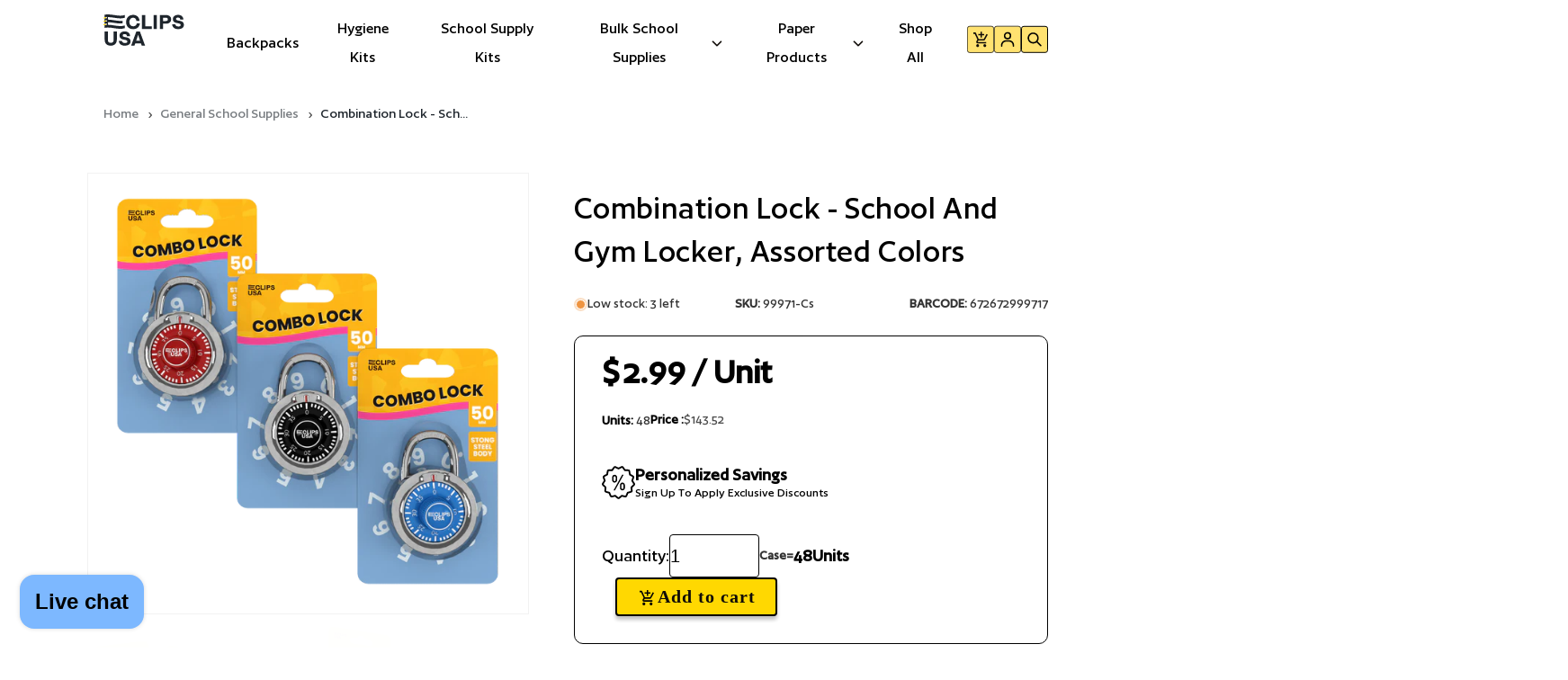

--- FILE ---
content_type: text/html; charset=utf-8
request_url: https://eclipsusa.com/products/50mm-lock-50-mm-blue-red-and-black
body_size: 70260
content:
<!doctype html>
<html class="no-js" lang="en">
  <head>
    
  <script src="https://sapi.negate.io/script/zwwlTpyKCDsQ6m7sYA+qzg==?shop=b3579f-2.myshopify.com"></script>
    <meta charset="utf-8">
    <meta http-equiv="X-UA-Compatible" content="IE=edge">
    <meta name="viewport" content="width=device-width,initial-scale=1">
    <meta name="theme-color" content="">
    <link rel="canonical" href="https://eclipsusa.com/products/50mm-lock-50-mm-blue-red-and-black">

    
    <!-- Google Tag Manager -->
    <script>(function(w,d,s,l,i){w[l]=w[l]||[];w[l].push({'gtm.start':
    new Date().getTime(),event:'gtm.js'});var f=d.getElementsByTagName(s)[0],
    j=d.createElement(s),dl=l!='dataLayer'?'&l='+l:'';j.async=true;j.src=
    'https://www.googletagmanager.com/gtm.js?id='+i+dl;f.parentNode.insertBefore(j,f);
    })(window,document,'script','dataLayer','GTM-PTTDR48Z');</script>
    <!-- End Google Tag Manager --><link rel="icon" type="image/png" href="//eclipsusa.com/cdn/shop/files/Logo_Squared.png?crop=center&height=32&v=1707777812&width=32"><link rel="preconnect" href="https://fonts.shopifycdn.com" crossorigin><title>
      48 Units: E-Clips USA Combination Lock
</title>

    
      <meta name="description" content="Our Combination Lock is the perfect solution for securing your belongings in school and gym lockers. Designed with durability in mind, this lock features a robust construction that withstands daily use, ensuring your items remain safe and secure. Available in an assortment of vibrant colors, our Combination Lock not on">
    

    

<meta property="og:site_name" content="E-Clips USA">
<meta property="og:url" content="https://eclipsusa.com/products/50mm-lock-50-mm-blue-red-and-black">
<meta property="og:title" content="48 Units: E-Clips USA Combination Lock">
<meta property="og:type" content="product">
<meta property="og:description" content="Our Combination Lock is the perfect solution for securing your belongings in school and gym lockers. Designed with durability in mind, this lock features a robust construction that withstands daily use, ensuring your items remain safe and secure. Available in an assortment of vibrant colors, our Combination Lock not on"><meta property="og:image" content="http://eclipsusa.com/cdn/shop/files/99971_Shot_4_Transparent.png?v=1743612623">
  <meta property="og:image:secure_url" content="https://eclipsusa.com/cdn/shop/files/99971_Shot_4_Transparent.png?v=1743612623">
  <meta property="og:image:width" content="1920">
  <meta property="og:image:height" content="1920"><meta property="og:price:amount" content="143.52">
  <meta property="og:price:currency" content="USD"><meta name="twitter:card" content="summary_large_image">
<meta name="twitter:title" content="48 Units: E-Clips USA Combination Lock">
<meta name="twitter:description" content="Our Combination Lock is the perfect solution for securing your belongings in school and gym lockers. Designed with durability in mind, this lock features a robust construction that withstands daily use, ensuring your items remain safe and secure. Available in an assortment of vibrant colors, our Combination Lock not on">

      
    <script
    src="https://cdnjs.cloudflare.com/ajax/libs/jquery/3.7.1/jquery.min.js"
    integrity="sha512-v2CJ7UaYy4JwqLDIrZUI/4hqeoQieOmAZNXBeQyjo21dadnwR+8ZaIJVT8EE2iyI61OV8e6M8PP2/4hpQINQ/g=="
    crossorigin="anonymous"
    referrerpolicy="no-referrer"></script>

    <script src="//eclipsusa.com/cdn/shop/t/101/assets/constants.js?v=58251544750838685771743137814" defer="defer"></script>
    <script src="//eclipsusa.com/cdn/shop/t/101/assets/pubsub.js?v=158357773527763999511743137814" defer="defer"></script>
    <script src="//eclipsusa.com/cdn/shop/t/101/assets/vendor-swiper.min.js?v=38349738843348044981743137814" defer="defer"></script>
    <script src="//eclipsusa.com/cdn/shop/t/101/assets/global.js?v=56291771469855960961743137814" defer="defer"></script>
    <script src="//eclipsusa.com/cdn/shop/t/101/assets/custom.js?v=126680437546498597181743137814" defer="defer"></script><script src="//eclipsusa.com/cdn/shop/t/101/assets/animations.js?v=88693664871331136111743137814" defer="defer"></script><script>window.performance && window.performance.mark && window.performance.mark('shopify.content_for_header.start');</script><meta name="google-site-verification" content="jmUVfJbYSc0Dd1xZPZRVwHdT8GLC2wfibt_RkpYrvog">
<meta name="facebook-domain-verification" content="czzg6ork89s8vrrbtgapigm1440ymm">
<meta id="shopify-digital-wallet" name="shopify-digital-wallet" content="/63884755123/digital_wallets/dialog">
<meta name="shopify-checkout-api-token" content="b4b82f320ad04eaa5d870101d344a85f">
<meta id="in-context-paypal-metadata" data-shop-id="63884755123" data-venmo-supported="false" data-environment="production" data-locale="en_US" data-paypal-v4="true" data-currency="USD">
<link rel="alternate" type="application/json+oembed" href="https://eclipsusa.com/products/50mm-lock-50-mm-blue-red-and-black.oembed">
<script async="async" src="/checkouts/internal/preloads.js?locale=en-US"></script>
<link rel="preconnect" href="https://shop.app" crossorigin="anonymous">
<script async="async" src="https://shop.app/checkouts/internal/preloads.js?locale=en-US&shop_id=63884755123" crossorigin="anonymous"></script>
<script id="apple-pay-shop-capabilities" type="application/json">{"shopId":63884755123,"countryCode":"US","currencyCode":"USD","merchantCapabilities":["supports3DS"],"merchantId":"gid:\/\/shopify\/Shop\/63884755123","merchantName":"E-Clips USA","requiredBillingContactFields":["postalAddress","email"],"requiredShippingContactFields":["postalAddress","email"],"shippingType":"shipping","supportedNetworks":["visa","masterCard","amex","discover","elo","jcb"],"total":{"type":"pending","label":"E-Clips USA","amount":"1.00"},"shopifyPaymentsEnabled":true,"supportsSubscriptions":true}</script>
<script id="shopify-features" type="application/json">{"accessToken":"b4b82f320ad04eaa5d870101d344a85f","betas":["rich-media-storefront-analytics"],"domain":"eclipsusa.com","predictiveSearch":true,"shopId":63884755123,"locale":"en"}</script>
<script>var Shopify = Shopify || {};
Shopify.shop = "b3579f-2.myshopify.com";
Shopify.locale = "en";
Shopify.currency = {"active":"USD","rate":"1.0"};
Shopify.country = "US";
Shopify.theme = {"name":"E-Clips Site Fixes - March 2025","id":145022943411,"schema_name":"Dawn","schema_version":"15.0.0","theme_store_id":null,"role":"main"};
Shopify.theme.handle = "null";
Shopify.theme.style = {"id":null,"handle":null};
Shopify.cdnHost = "eclipsusa.com/cdn";
Shopify.routes = Shopify.routes || {};
Shopify.routes.root = "/";</script>
<script type="module">!function(o){(o.Shopify=o.Shopify||{}).modules=!0}(window);</script>
<script>!function(o){function n(){var o=[];function n(){o.push(Array.prototype.slice.apply(arguments))}return n.q=o,n}var t=o.Shopify=o.Shopify||{};t.loadFeatures=n(),t.autoloadFeatures=n()}(window);</script>
<script>
  window.ShopifyPay = window.ShopifyPay || {};
  window.ShopifyPay.apiHost = "shop.app\/pay";
  window.ShopifyPay.redirectState = null;
</script>
<script id="shop-js-analytics" type="application/json">{"pageType":"product"}</script>
<script defer="defer" async type="module" src="//eclipsusa.com/cdn/shopifycloud/shop-js/modules/v2/client.init-shop-cart-sync_BT-GjEfc.en.esm.js"></script>
<script defer="defer" async type="module" src="//eclipsusa.com/cdn/shopifycloud/shop-js/modules/v2/chunk.common_D58fp_Oc.esm.js"></script>
<script defer="defer" async type="module" src="//eclipsusa.com/cdn/shopifycloud/shop-js/modules/v2/chunk.modal_xMitdFEc.esm.js"></script>
<script type="module">
  await import("//eclipsusa.com/cdn/shopifycloud/shop-js/modules/v2/client.init-shop-cart-sync_BT-GjEfc.en.esm.js");
await import("//eclipsusa.com/cdn/shopifycloud/shop-js/modules/v2/chunk.common_D58fp_Oc.esm.js");
await import("//eclipsusa.com/cdn/shopifycloud/shop-js/modules/v2/chunk.modal_xMitdFEc.esm.js");

  window.Shopify.SignInWithShop?.initShopCartSync?.({"fedCMEnabled":true,"windoidEnabled":true});

</script>
<script>
  window.Shopify = window.Shopify || {};
  if (!window.Shopify.featureAssets) window.Shopify.featureAssets = {};
  window.Shopify.featureAssets['shop-js'] = {"shop-cart-sync":["modules/v2/client.shop-cart-sync_DZOKe7Ll.en.esm.js","modules/v2/chunk.common_D58fp_Oc.esm.js","modules/v2/chunk.modal_xMitdFEc.esm.js"],"init-fed-cm":["modules/v2/client.init-fed-cm_B6oLuCjv.en.esm.js","modules/v2/chunk.common_D58fp_Oc.esm.js","modules/v2/chunk.modal_xMitdFEc.esm.js"],"shop-cash-offers":["modules/v2/client.shop-cash-offers_D2sdYoxE.en.esm.js","modules/v2/chunk.common_D58fp_Oc.esm.js","modules/v2/chunk.modal_xMitdFEc.esm.js"],"shop-login-button":["modules/v2/client.shop-login-button_QeVjl5Y3.en.esm.js","modules/v2/chunk.common_D58fp_Oc.esm.js","modules/v2/chunk.modal_xMitdFEc.esm.js"],"pay-button":["modules/v2/client.pay-button_DXTOsIq6.en.esm.js","modules/v2/chunk.common_D58fp_Oc.esm.js","modules/v2/chunk.modal_xMitdFEc.esm.js"],"shop-button":["modules/v2/client.shop-button_DQZHx9pm.en.esm.js","modules/v2/chunk.common_D58fp_Oc.esm.js","modules/v2/chunk.modal_xMitdFEc.esm.js"],"avatar":["modules/v2/client.avatar_BTnouDA3.en.esm.js"],"init-windoid":["modules/v2/client.init-windoid_CR1B-cfM.en.esm.js","modules/v2/chunk.common_D58fp_Oc.esm.js","modules/v2/chunk.modal_xMitdFEc.esm.js"],"init-shop-for-new-customer-accounts":["modules/v2/client.init-shop-for-new-customer-accounts_C_vY_xzh.en.esm.js","modules/v2/client.shop-login-button_QeVjl5Y3.en.esm.js","modules/v2/chunk.common_D58fp_Oc.esm.js","modules/v2/chunk.modal_xMitdFEc.esm.js"],"init-shop-email-lookup-coordinator":["modules/v2/client.init-shop-email-lookup-coordinator_BI7n9ZSv.en.esm.js","modules/v2/chunk.common_D58fp_Oc.esm.js","modules/v2/chunk.modal_xMitdFEc.esm.js"],"init-shop-cart-sync":["modules/v2/client.init-shop-cart-sync_BT-GjEfc.en.esm.js","modules/v2/chunk.common_D58fp_Oc.esm.js","modules/v2/chunk.modal_xMitdFEc.esm.js"],"shop-toast-manager":["modules/v2/client.shop-toast-manager_DiYdP3xc.en.esm.js","modules/v2/chunk.common_D58fp_Oc.esm.js","modules/v2/chunk.modal_xMitdFEc.esm.js"],"init-customer-accounts":["modules/v2/client.init-customer-accounts_D9ZNqS-Q.en.esm.js","modules/v2/client.shop-login-button_QeVjl5Y3.en.esm.js","modules/v2/chunk.common_D58fp_Oc.esm.js","modules/v2/chunk.modal_xMitdFEc.esm.js"],"init-customer-accounts-sign-up":["modules/v2/client.init-customer-accounts-sign-up_iGw4briv.en.esm.js","modules/v2/client.shop-login-button_QeVjl5Y3.en.esm.js","modules/v2/chunk.common_D58fp_Oc.esm.js","modules/v2/chunk.modal_xMitdFEc.esm.js"],"shop-follow-button":["modules/v2/client.shop-follow-button_CqMgW2wH.en.esm.js","modules/v2/chunk.common_D58fp_Oc.esm.js","modules/v2/chunk.modal_xMitdFEc.esm.js"],"checkout-modal":["modules/v2/client.checkout-modal_xHeaAweL.en.esm.js","modules/v2/chunk.common_D58fp_Oc.esm.js","modules/v2/chunk.modal_xMitdFEc.esm.js"],"shop-login":["modules/v2/client.shop-login_D91U-Q7h.en.esm.js","modules/v2/chunk.common_D58fp_Oc.esm.js","modules/v2/chunk.modal_xMitdFEc.esm.js"],"lead-capture":["modules/v2/client.lead-capture_BJmE1dJe.en.esm.js","modules/v2/chunk.common_D58fp_Oc.esm.js","modules/v2/chunk.modal_xMitdFEc.esm.js"],"payment-terms":["modules/v2/client.payment-terms_Ci9AEqFq.en.esm.js","modules/v2/chunk.common_D58fp_Oc.esm.js","modules/v2/chunk.modal_xMitdFEc.esm.js"]};
</script>
<script>(function() {
  var isLoaded = false;
  function asyncLoad() {
    if (isLoaded) return;
    isLoaded = true;
    var urls = ["https:\/\/shopify-widget.route.com\/shopify.widget.js?shop=b3579f-2.myshopify.com","https:\/\/d18eg7dreypte5.cloudfront.net\/browse-abandonment\/smsbump_timer.js?shop=b3579f-2.myshopify.com","https:\/\/schemaplusfiles.s3.amazonaws.com\/loader.min.js?shop=b3579f-2.myshopify.com"];
    for (var i = 0; i < urls.length; i++) {
      var s = document.createElement('script');
      s.type = 'text/javascript';
      s.async = true;
      s.src = urls[i];
      var x = document.getElementsByTagName('script')[0];
      x.parentNode.insertBefore(s, x);
    }
  };
  if(window.attachEvent) {
    window.attachEvent('onload', asyncLoad);
  } else {
    window.addEventListener('load', asyncLoad, false);
  }
})();</script>
<script id="__st">var __st={"a":63884755123,"offset":-18000,"reqid":"527d009e-c8ef-4878-a989-ca13550cd5cb-1769104618","pageurl":"eclipsusa.com\/products\/50mm-lock-50-mm-blue-red-and-black","u":"9694ec3b4bb9","p":"product","rtyp":"product","rid":7988668760243};</script>
<script>window.ShopifyPaypalV4VisibilityTracking = true;</script>
<script id="captcha-bootstrap">!function(){'use strict';const t='contact',e='account',n='new_comment',o=[[t,t],['blogs',n],['comments',n],[t,'customer']],c=[[e,'customer_login'],[e,'guest_login'],[e,'recover_customer_password'],[e,'create_customer']],r=t=>t.map((([t,e])=>`form[action*='/${t}']:not([data-nocaptcha='true']) input[name='form_type'][value='${e}']`)).join(','),a=t=>()=>t?[...document.querySelectorAll(t)].map((t=>t.form)):[];function s(){const t=[...o],e=r(t);return a(e)}const i='password',u='form_key',d=['recaptcha-v3-token','g-recaptcha-response','h-captcha-response',i],f=()=>{try{return window.sessionStorage}catch{return}},m='__shopify_v',_=t=>t.elements[u];function p(t,e,n=!1){try{const o=window.sessionStorage,c=JSON.parse(o.getItem(e)),{data:r}=function(t){const{data:e,action:n}=t;return t[m]||n?{data:e,action:n}:{data:t,action:n}}(c);for(const[e,n]of Object.entries(r))t.elements[e]&&(t.elements[e].value=n);n&&o.removeItem(e)}catch(o){console.error('form repopulation failed',{error:o})}}const l='form_type',E='cptcha';function T(t){t.dataset[E]=!0}const w=window,h=w.document,L='Shopify',v='ce_forms',y='captcha';let A=!1;((t,e)=>{const n=(g='f06e6c50-85a8-45c8-87d0-21a2b65856fe',I='https://cdn.shopify.com/shopifycloud/storefront-forms-hcaptcha/ce_storefront_forms_captcha_hcaptcha.v1.5.2.iife.js',D={infoText:'Protected by hCaptcha',privacyText:'Privacy',termsText:'Terms'},(t,e,n)=>{const o=w[L][v],c=o.bindForm;if(c)return c(t,g,e,D).then(n);var r;o.q.push([[t,g,e,D],n]),r=I,A||(h.body.append(Object.assign(h.createElement('script'),{id:'captcha-provider',async:!0,src:r})),A=!0)});var g,I,D;w[L]=w[L]||{},w[L][v]=w[L][v]||{},w[L][v].q=[],w[L][y]=w[L][y]||{},w[L][y].protect=function(t,e){n(t,void 0,e),T(t)},Object.freeze(w[L][y]),function(t,e,n,w,h,L){const[v,y,A,g]=function(t,e,n){const i=e?o:[],u=t?c:[],d=[...i,...u],f=r(d),m=r(i),_=r(d.filter((([t,e])=>n.includes(e))));return[a(f),a(m),a(_),s()]}(w,h,L),I=t=>{const e=t.target;return e instanceof HTMLFormElement?e:e&&e.form},D=t=>v().includes(t);t.addEventListener('submit',(t=>{const e=I(t);if(!e)return;const n=D(e)&&!e.dataset.hcaptchaBound&&!e.dataset.recaptchaBound,o=_(e),c=g().includes(e)&&(!o||!o.value);(n||c)&&t.preventDefault(),c&&!n&&(function(t){try{if(!f())return;!function(t){const e=f();if(!e)return;const n=_(t);if(!n)return;const o=n.value;o&&e.removeItem(o)}(t);const e=Array.from(Array(32),(()=>Math.random().toString(36)[2])).join('');!function(t,e){_(t)||t.append(Object.assign(document.createElement('input'),{type:'hidden',name:u})),t.elements[u].value=e}(t,e),function(t,e){const n=f();if(!n)return;const o=[...t.querySelectorAll(`input[type='${i}']`)].map((({name:t})=>t)),c=[...d,...o],r={};for(const[a,s]of new FormData(t).entries())c.includes(a)||(r[a]=s);n.setItem(e,JSON.stringify({[m]:1,action:t.action,data:r}))}(t,e)}catch(e){console.error('failed to persist form',e)}}(e),e.submit())}));const S=(t,e)=>{t&&!t.dataset[E]&&(n(t,e.some((e=>e===t))),T(t))};for(const o of['focusin','change'])t.addEventListener(o,(t=>{const e=I(t);D(e)&&S(e,y())}));const B=e.get('form_key'),M=e.get(l),P=B&&M;t.addEventListener('DOMContentLoaded',(()=>{const t=y();if(P)for(const e of t)e.elements[l].value===M&&p(e,B);[...new Set([...A(),...v().filter((t=>'true'===t.dataset.shopifyCaptcha))])].forEach((e=>S(e,t)))}))}(h,new URLSearchParams(w.location.search),n,t,e,['guest_login'])})(!0,!0)}();</script>
<script integrity="sha256-4kQ18oKyAcykRKYeNunJcIwy7WH5gtpwJnB7kiuLZ1E=" data-source-attribution="shopify.loadfeatures" defer="defer" src="//eclipsusa.com/cdn/shopifycloud/storefront/assets/storefront/load_feature-a0a9edcb.js" crossorigin="anonymous"></script>
<script crossorigin="anonymous" defer="defer" src="//eclipsusa.com/cdn/shopifycloud/storefront/assets/shopify_pay/storefront-65b4c6d7.js?v=20250812"></script>
<script data-source-attribution="shopify.dynamic_checkout.dynamic.init">var Shopify=Shopify||{};Shopify.PaymentButton=Shopify.PaymentButton||{isStorefrontPortableWallets:!0,init:function(){window.Shopify.PaymentButton.init=function(){};var t=document.createElement("script");t.src="https://eclipsusa.com/cdn/shopifycloud/portable-wallets/latest/portable-wallets.en.js",t.type="module",document.head.appendChild(t)}};
</script>
<script data-source-attribution="shopify.dynamic_checkout.buyer_consent">
  function portableWalletsHideBuyerConsent(e){var t=document.getElementById("shopify-buyer-consent"),n=document.getElementById("shopify-subscription-policy-button");t&&n&&(t.classList.add("hidden"),t.setAttribute("aria-hidden","true"),n.removeEventListener("click",e))}function portableWalletsShowBuyerConsent(e){var t=document.getElementById("shopify-buyer-consent"),n=document.getElementById("shopify-subscription-policy-button");t&&n&&(t.classList.remove("hidden"),t.removeAttribute("aria-hidden"),n.addEventListener("click",e))}window.Shopify?.PaymentButton&&(window.Shopify.PaymentButton.hideBuyerConsent=portableWalletsHideBuyerConsent,window.Shopify.PaymentButton.showBuyerConsent=portableWalletsShowBuyerConsent);
</script>
<script data-source-attribution="shopify.dynamic_checkout.cart.bootstrap">document.addEventListener("DOMContentLoaded",(function(){function t(){return document.querySelector("shopify-accelerated-checkout-cart, shopify-accelerated-checkout")}if(t())Shopify.PaymentButton.init();else{new MutationObserver((function(e,n){t()&&(Shopify.PaymentButton.init(),n.disconnect())})).observe(document.body,{childList:!0,subtree:!0})}}));
</script>
<link id="shopify-accelerated-checkout-styles" rel="stylesheet" media="screen" href="https://eclipsusa.com/cdn/shopifycloud/portable-wallets/latest/accelerated-checkout-backwards-compat.css" crossorigin="anonymous">
<style id="shopify-accelerated-checkout-cart">
        #shopify-buyer-consent {
  margin-top: 1em;
  display: inline-block;
  width: 100%;
}

#shopify-buyer-consent.hidden {
  display: none;
}

#shopify-subscription-policy-button {
  background: none;
  border: none;
  padding: 0;
  text-decoration: underline;
  font-size: inherit;
  cursor: pointer;
}

#shopify-subscription-policy-button::before {
  box-shadow: none;
}

      </style>

<script>window.performance && window.performance.mark && window.performance.mark('shopify.content_for_header.end');</script>


    <style data-shopify>
      @font-face {
        font-family: 'Author-Bold';
        src: url("https://cdn.shopify.com/s/files/1/0638/8475/5123/files/Author-Bold_40c50194-3096-41aa-bca6-32e1e5edab26.woff2?v=1721822997") format('woff2'),
            url("https://cdn.shopify.com/s/files/1/0638/8475/5123/files/Author-Bold_9822d686-617f-4e38-b79e-f46a6198171a.woff?v=1721822997") format('woff'),
        font-weight: normal;
        font-style: normal;
      }
      @font-face {
        font-family: 'Author-Regular';
        src: url("https://cdn.shopify.com/s/files/1/0638/8475/5123/files/Author-Regular_bf715d1f-9a8a-424e-9d30-4b9ff6fdd822.woff2?v=1721823616") format('woff2'),
            url("https://cdn.shopify.com/s/files/1/0638/8475/5123/files/Author-Regular_ea360efb-f33c-46b1-bcba-17ee4d5fefa4.woff?v=1721823616") format('woff'),
        font-weight: normal;
        font-style: normal;
      }
      @font-face {
        font-family: 'Author-Medium';
        src: url("https://cdn.shopify.com/s/files/1/0638/8475/5123/files/Author-Medium_34fffce3-9103-4cc2-a0f0-baac1e6338ad.woff2?v=1721823616") format('woff2'),
            url("https://cdn.shopify.com/s/files/1/0638/8475/5123/files/Author-Medium_856c4fea-9d24-491b-9aea-1b3e478fe5da.woff?v=1721823616") format('woff'),
        font-weight: normal;
        font-style: normal;
      }
      @font-face {
        font-family: 'Author-Semibold';
        src: url("https://cdn.shopify.com/s/files/1/0638/8475/5123/files/Author-Semibold_b04ea3d5-4062-45d6-bdb3-2deceeccaf81.woff2?v=1721823616") format('woff2'),
            url("https://cdn.shopify.com/s/files/1/0638/8475/5123/files/Author-Semibold_6bb47dd6-f5c7-4c10-abc4-3bf41fe48e06.woff?v=1721823616") format('woff'),
        font-weight: normal;
        font-style: normal;
      }

            @font-face {
  font-family: Assistant;
  font-weight: 400;
  font-style: normal;
  font-display: swap;
  src: url("//eclipsusa.com/cdn/fonts/assistant/assistant_n4.9120912a469cad1cc292572851508ca49d12e768.woff2") format("woff2"),
       url("//eclipsusa.com/cdn/fonts/assistant/assistant_n4.6e9875ce64e0fefcd3f4446b7ec9036b3ddd2985.woff") format("woff");
}

            @font-face {
  font-family: Assistant;
  font-weight: 700;
  font-style: normal;
  font-display: swap;
  src: url("//eclipsusa.com/cdn/fonts/assistant/assistant_n7.bf44452348ec8b8efa3aa3068825305886b1c83c.woff2") format("woff2"),
       url("//eclipsusa.com/cdn/fonts/assistant/assistant_n7.0c887fee83f6b3bda822f1150b912c72da0f7b64.woff") format("woff");
}

            
            
            @font-face {
  font-family: Assistant;
  font-weight: 400;
  font-style: normal;
  font-display: swap;
  src: url("//eclipsusa.com/cdn/fonts/assistant/assistant_n4.9120912a469cad1cc292572851508ca49d12e768.woff2") format("woff2"),
       url("//eclipsusa.com/cdn/fonts/assistant/assistant_n4.6e9875ce64e0fefcd3f4446b7ec9036b3ddd2985.woff") format("woff");
}


            
              :root,
              .color-background-1 {
                --color-background: 255,255,255;
              
                --gradient-background: #ffffff;
              
              --color-foreground: 18,18,18;
              --color-shadow: 18,18,18;
              --color-button: 255,216,0;
              --color-button-text: 255,255,255;
              --color-secondary-button: 255,255,255;
              --color-secondary-button-text: 18,18,18;
              --color-link: 18,18,18;
              --color-badge-foreground: 18,18,18;
              --color-badge-background: 255,255,255;
              --color-badge-border: 18,18,18;
              --payment-terms-background-color: rgb(255 255 255);
            }
            
              
              .color-background-2 {
                --color-background: 255,255,255;
              
                --gradient-background: #ffffff;
              
              --color-foreground: 18,18,18;
              --color-shadow: 18,18,18;
              --color-button: 18,18,18;
              --color-button-text: 243,243,243;
              --color-secondary-button: 255,255,255;
              --color-secondary-button-text: 18,18,18;
              --color-link: 18,18,18;
              --color-badge-foreground: 18,18,18;
              --color-badge-background: 255,255,255;
              --color-badge-border: 18,18,18;
              --payment-terms-background-color: rgb(255 255 255);
            }
            
              
              .color-inverse {
                --color-background: 36,40,51;
              
                --gradient-background: #242833;
              
              --color-foreground: 255,255,255;
              --color-shadow: 18,18,18;
              --color-button: 255,255,255;
              --color-button-text: 0,0,0;
              --color-secondary-button: 36,40,51;
              --color-secondary-button-text: 255,255,255;
              --color-link: 255,255,255;
              --color-badge-foreground: 255,255,255;
              --color-badge-background: 36,40,51;
              --color-badge-border: 255,255,255;
              --payment-terms-background-color: rgb(36 40 51);
            }
            
              
              .color-accent-1 {
                --color-background: 18,18,18;
              
                --gradient-background: #121212;
              
              --color-foreground: 255,255,255;
              --color-shadow: 18,18,18;
              --color-button: 255,255,255;
              --color-button-text: 18,18,18;
              --color-secondary-button: 18,18,18;
              --color-secondary-button-text: 255,255,255;
              --color-link: 255,255,255;
              --color-badge-foreground: 255,255,255;
              --color-badge-background: 18,18,18;
              --color-badge-border: 255,255,255;
              --payment-terms-background-color: rgb(18 18 18);
            }
            
              
              .color-accent-2 {
                --color-background: 51,79,180;
              
                --gradient-background: #334fb4;
              
              --color-foreground: 255,255,255;
              --color-shadow: 18,18,18;
              --color-button: 255,255,255;
              --color-button-text: 51,79,180;
              --color-secondary-button: 51,79,180;
              --color-secondary-button-text: 255,255,255;
              --color-link: 255,255,255;
              --color-badge-foreground: 255,255,255;
              --color-badge-background: 51,79,180;
              --color-badge-border: 255,255,255;
              --payment-terms-background-color: rgb(51 79 180);
            }
            
              
              .color-scheme-b56b94d0-52f0-41f0-b391-00b8bba49206 {
                --color-background: 0,0,0;
              
                --gradient-background: rgba(0,0,0,0);
              
              --color-foreground: 30,37,44;
              --color-shadow: 18,18,18;
              --color-button: 18,18,18;
              --color-button-text: 255,255,255;
              --color-secondary-button: 0,0,0;
              --color-secondary-button-text: 18,18,18;
              --color-link: 18,18,18;
              --color-badge-foreground: 30,37,44;
              --color-badge-background: 0,0,0;
              --color-badge-border: 30,37,44;
              --payment-terms-background-color: rgb(0 0 0);
            }
            

            body, .color-background-1, .color-background-2, .color-inverse, .color-accent-1, .color-accent-2, .color-scheme-b56b94d0-52f0-41f0-b391-00b8bba49206 {
              color: rgba(var(--color-foreground), 0.75);
              background-color: rgb(var(--color-background));
            }

            :root {
              --font-body-family: "Author-Medium", sans-serif;
              --font-body-style: normal;
              --font-body-weight: 400;
              --font-body-weight-bold: 700;

              --font-heading-family: Assistant, sans-serif;
              --font-heading-style: normal;
              --font-heading-weight: 400;

              --font-body-scale: 1.0;
              --font-heading-scale: 1.0;

              --media-padding: px;
              --media-border-opacity: 0.05;
              --media-border-width: 1px;
              --media-radius: 0px;
              --media-shadow-opacity: 0.0;
              --media-shadow-horizontal-offset: 0px;
              --media-shadow-vertical-offset: 40px;
              --media-shadow-blur-radius: 5px;
              --media-shadow-visible: 0;

              --page-width: 120rem;
              --page-width-margin: 0rem;

              --product-card-image-padding: 0.0rem;
              --product-card-corner-radius: 0.0rem;
              --product-card-text-alignment: left;
              --product-card-border-width: 0.0rem;
              --product-card-border-opacity: 0.1;
              --product-card-shadow-opacity: 0.0;
              --product-card-shadow-visible: 0;
              --product-card-shadow-horizontal-offset: 0.0rem;
              --product-card-shadow-vertical-offset: 0.4rem;
              --product-card-shadow-blur-radius: 0.5rem;

              --collection-card-image-padding: 0.0rem;
              --collection-card-corner-radius: 0.0rem;
              --collection-card-text-alignment: left;
              --collection-card-border-width: 0.0rem;
              --collection-card-border-opacity: 0.1;
              --collection-card-shadow-opacity: 0.0;
              --collection-card-shadow-visible: 0;
              --collection-card-shadow-horizontal-offset: 0.0rem;
              --collection-card-shadow-vertical-offset: 0.4rem;
              --collection-card-shadow-blur-radius: 0.5rem;

              --blog-card-image-padding: 0.0rem;
              --blog-card-corner-radius: 0.0rem;
              --blog-card-text-alignment: left;
              --blog-card-border-width: 0.0rem;
              --blog-card-border-opacity: 0.1;
              --blog-card-shadow-opacity: 0.0;
              --blog-card-shadow-visible: 0;
              --blog-card-shadow-horizontal-offset: 0.0rem;
              --blog-card-shadow-vertical-offset: 0.4rem;
              --blog-card-shadow-blur-radius: 0.5rem;

              --badge-corner-radius: 4.0rem;

              --popup-border-width: 1px;
              --popup-border-opacity: 0.1;
              --popup-corner-radius: 0px;
              --popup-shadow-opacity: 0.05;
              --popup-shadow-horizontal-offset: 0px;
              --popup-shadow-vertical-offset: 4px;
              --popup-shadow-blur-radius: 5px;

              --drawer-border-width: 1px;
              --drawer-border-opacity: 0.1;
              --drawer-shadow-opacity: 0.0;
              --drawer-shadow-horizontal-offset: 0px;
              --drawer-shadow-vertical-offset: 4px;
              --drawer-shadow-blur-radius: 5px;

              --spacing-sections-desktop: 0px;
              --spacing-sections-mobile: 0px;

              --grid-desktop-vertical-spacing: 36px;
              --grid-desktop-horizontal-spacing: 36px;
              --grid-mobile-vertical-spacing: 18px;
              --grid-mobile-horizontal-spacing: 18px;

              --text-boxes-border-opacity: 0.1;
              --text-boxes-border-width: 0px;
              --text-boxes-radius: 0px;
              --text-boxes-shadow-opacity: 0.0;
              --text-boxes-shadow-visible: 0;
              --text-boxes-shadow-horizontal-offset: 0px;
              --text-boxes-shadow-vertical-offset: 4px;
              --text-boxes-shadow-blur-radius: 5px;

              --buttons-radius: 0px;
              --buttons-radius-outset: 0px;
              --buttons-border-width: 1px;
              --buttons-border-opacity: 1.0;
              --buttons-shadow-opacity: 0.0;
              --buttons-shadow-visible: 0;
              --buttons-shadow-horizontal-offset: 0px;
              --buttons-shadow-vertical-offset: 4px;
              --buttons-shadow-blur-radius: 5px;
              --buttons-border-offset: 0px;

              --inputs-radius: 0px;
              --inputs-border-width: 1px;
              --inputs-border-opacity: 0.55;
              --inputs-shadow-opacity: 0.0;
              --inputs-shadow-horizontal-offset: 0px;
              --inputs-margin-offset: 0px;
              --inputs-shadow-vertical-offset: 4px;
              --inputs-shadow-blur-radius: 5px;
              --inputs-radius-outset: 0px;

              --variant-pills-radius: 40px;
              --variant-pills-border-width: 1px;
              --variant-pills-border-opacity: 0.55;
              --variant-pills-shadow-opacity: 0.0;
              --variant-pills-shadow-horizontal-offset: 0px;
              --variant-pills-shadow-vertical-offset: 4px;
              --variant-pills-shadow-blur-radius: 5px;
            }

            *,
            *::before,
            *::after {
              box-sizing: inherit;
            }

            html {
              box-sizing: border-box;
              font-size: calc(var(--font-body-scale) * 62.5%);
              height: 100%;
            }

            body {
              display: grid;
              grid-template-rows: auto auto 1fr auto;
              grid-template-columns: 100%;
              min-height: 100%;
              margin: 0;
              font-size: 1.5rem;
              letter-spacing: 0.06rem;
              line-height: calc(1 + 0.8 / var(--font-body-scale));
              font-family: var(--font-body-family);
              font-style: var(--font-body-style);
              font-weight: var(--font-body-weight);
            }

            @media screen and (min-width: 750px) {
              body {
                font-size: 1.6rem;
              }
            }
    </style>

    <link href="//eclipsusa.com/cdn/shop/t/101/assets/base.css?v=24911497566816829751743137814" rel="stylesheet" type="text/css" media="all" />
    <link href="//eclipsusa.com/cdn/shop/t/101/assets/vendor-swiper.min.css?v=88381088285101333391743137814" rel="stylesheet" type="text/css" media="all" />
    <!-- Eclips Main CSS -->
    <link href="//eclipsusa.com/cdn/shop/t/101/assets/eclips-main.css?v=149541729196852966091750136664" rel="stylesheet" type="text/css" media="all" />

    <!-- Terms and Services and FAQ CSS -->
    
<link rel="preload" as="font" href="//eclipsusa.com/cdn/fonts/assistant/assistant_n4.9120912a469cad1cc292572851508ca49d12e768.woff2" type="font/woff2" crossorigin><link rel="preload" as="font" href="//eclipsusa.com/cdn/fonts/assistant/assistant_n4.9120912a469cad1cc292572851508ca49d12e768.woff2" type="font/woff2" crossorigin><link
        rel="stylesheet"
        href="//eclipsusa.com/cdn/shop/t/101/assets/component-predictive-search.css?v=118923337488134913561743137814"
        media="print"
        onload="this.media='all'"
      ><script>
      document.documentElement.className = document.documentElement.className.replace('no-js', 'js');
      if (Shopify.designMode) {
        document.documentElement.classList.add('shopify-design-mode');
      }
    </script>
    <script type="text/javascript">
    (function(c,l,a,r,i,t,y){
        c[a]=c[a]||function(){(c[a].q=c[a].q||[]).push(arguments)};
        t=l.createElement(r);t.async=1;t.src="https://www.clarity.ms/tag/"+i;
        y=l.getElementsByTagName(r)[0];y.parentNode.insertBefore(t,y);
    })(window, document, "clarity", "script", "m5bn8muftu");
  </script>
    <script type="text/javascript">
    (function(c,l,a,r,i,t,y){
        c[a]=c[a]||function(){(c[a].q=c[a].q||[]).push(arguments)};
        t=l.createElement(r);t.async=1;t.src="https://www.clarity.ms/tag/"+i;
        y=l.getElementsByTagName(r)[0];y.parentNode.insertBefore(t,y);
    })(window, document, "clarity", "script", "mpuohbqkq8");
  </script>
    <script type="text/javascript">
    (function(c,l,a,r,i,t,y){
        c[a]=c[a]||function(){(c[a].q=c[a].q||[]).push(arguments)};
        t=l.createElement(r);t.async=1;t.src="https://www.clarity.ms/tag/"+i;
        y=l.getElementsByTagName(r)[0];y.parentNode.insertBefore(t,y);
    })(window, document, "clarity", "script", "ryw78ppdmd");
</script>
  <!-- BEGIN app block: shopify://apps/simprosys-google-shopping-feed/blocks/core_settings_block/1f0b859e-9fa6-4007-97e8-4513aff5ff3b --><!-- BEGIN: GSF App Core Tags & Scripts by Simprosys Google Shopping Feed -->









<!-- END: GSF App Core Tags & Scripts by Simprosys Google Shopping Feed -->
<!-- END app block --><!-- BEGIN app block: shopify://apps/yotpo-product-reviews/blocks/settings/eb7dfd7d-db44-4334-bc49-c893b51b36cf -->


  <script type="text/javascript" src="https://cdn-widgetsrepository.yotpo.com/v1/loader/msXDINiN4mTjhB0g259QWhTPhcjHKFQ9mUNxCFYU?languageCode=en" async></script>



  
<!-- END app block --><!-- BEGIN app block: shopify://apps/helium-customer-fields/blocks/app-embed/bab58598-3e6a-4377-aaaa-97189b15f131 -->







































<script>
  if ('CF' in window) {
    window.CF.appEmbedEnabled = true;
  } else {
    window.CF = {
      appEmbedEnabled: true,
    };
  }

  window.CF.editAccountFormId = "VKtnzY";
  window.CF.registrationFormId = "VKtnzY";
</script>

<!-- BEGIN app snippet: patch-registration-links -->







































<script>
  function patchRegistrationLinks() {
    const PATCHABLE_LINKS_SELECTOR = 'a[href*="/account/register"]';

    const search = new URLSearchParams(window.location.search);
    const checkoutUrl = search.get('checkout_url');
    const returnUrl = search.get('return_url');

    const redirectUrl = checkoutUrl || returnUrl;
    if (!redirectUrl) return;

    const registrationLinks = Array.from(document.querySelectorAll(PATCHABLE_LINKS_SELECTOR));
    registrationLinks.forEach(link => {
      const url = new URL(link.href);

      url.searchParams.set('return_url', redirectUrl);

      link.href = url.href;
    });
  }

  if (['complete', 'interactive', 'loaded'].includes(document.readyState)) {
    patchRegistrationLinks();
  } else {
    document.addEventListener('DOMContentLoaded', () => patchRegistrationLinks());
  }
</script><!-- END app snippet -->
<!-- BEGIN app snippet: patch-login-grecaptcha-conflict -->







































<script>
  // Fixes a problem where both grecaptcha and hcaptcha response fields are included in the /account/login form submission
  // resulting in a 404 on the /challenge page.
  // This is caused by our triggerShopifyRecaptchaLoad function in initialize-forms.liquid.ejs
  // The fix itself just removes the unnecessary g-recaptcha-response input

  function patchLoginGrecaptchaConflict() {
    Array.from(document.querySelectorAll('form')).forEach(form => {
      form.addEventListener('submit', e => {
        const grecaptchaResponse = form.querySelector('[name="g-recaptcha-response"]');
        const hcaptchaResponse = form.querySelector('[name="h-captcha-response"]');

        if (grecaptchaResponse && hcaptchaResponse) {
          // Can't use both. Only keep hcaptcha response field.
          grecaptchaResponse.parentElement.removeChild(grecaptchaResponse);
        }
      })
    })
  }

  if (['complete', 'interactive', 'loaded'].includes(document.readyState)) {
    patchLoginGrecaptchaConflict();
  } else {
    document.addEventListener('DOMContentLoaded', () => patchLoginGrecaptchaConflict());
  }
</script><!-- END app snippet -->
<!-- BEGIN app snippet: embed-data -->





















































<script>
  window.CF.version = "5.2.1";
  window.CF.environment = 
  {
  
  "domain": "b3579f-2.myshopify.com",
  "baseApiUrl": "https:\/\/app.customerfields.com",
  "captchaSiteKey": "6Lc7gUYpAAAAALNeFlU4Fp9AZ6nNMrKdVjsf2gFg",
  "captchaEnabled": true,
  "proxyPath": "\/tools\/customr",
  "countries": [{"name":"Afghanistan","code":"AF"},{"name":"Åland Islands","code":"AX"},{"name":"Albania","code":"AL"},{"name":"Algeria","code":"DZ"},{"name":"Andorra","code":"AD"},{"name":"Angola","code":"AO"},{"name":"Anguilla","code":"AI"},{"name":"Antigua \u0026 Barbuda","code":"AG"},{"name":"Argentina","code":"AR","provinces":[{"name":"Buenos Aires Province","code":"B"},{"name":"Catamarca","code":"K"},{"name":"Chaco","code":"H"},{"name":"Chubut","code":"U"},{"name":"Buenos Aires (Autonomous City)","code":"C"},{"name":"Córdoba","code":"X"},{"name":"Corrientes","code":"W"},{"name":"Entre Ríos","code":"E"},{"name":"Formosa","code":"P"},{"name":"Jujuy","code":"Y"},{"name":"La Pampa","code":"L"},{"name":"La Rioja","code":"F"},{"name":"Mendoza","code":"M"},{"name":"Misiones","code":"N"},{"name":"Neuquén","code":"Q"},{"name":"Río Negro","code":"R"},{"name":"Salta","code":"A"},{"name":"San Juan","code":"J"},{"name":"San Luis","code":"D"},{"name":"Santa Cruz","code":"Z"},{"name":"Santa Fe","code":"S"},{"name":"Santiago del Estero","code":"G"},{"name":"Tierra del Fuego","code":"V"},{"name":"Tucumán","code":"T"}]},{"name":"Armenia","code":"AM"},{"name":"Aruba","code":"AW"},{"name":"Ascension Island","code":"AC"},{"name":"Australia","code":"AU","provinces":[{"name":"Australian Capital Territory","code":"ACT"},{"name":"New South Wales","code":"NSW"},{"name":"Northern Territory","code":"NT"},{"name":"Queensland","code":"QLD"},{"name":"South Australia","code":"SA"},{"name":"Tasmania","code":"TAS"},{"name":"Victoria","code":"VIC"},{"name":"Western Australia","code":"WA"}]},{"name":"Austria","code":"AT"},{"name":"Azerbaijan","code":"AZ"},{"name":"Bahamas","code":"BS"},{"name":"Bahrain","code":"BH"},{"name":"Bangladesh","code":"BD"},{"name":"Barbados","code":"BB"},{"name":"Belarus","code":"BY"},{"name":"Belgium","code":"BE"},{"name":"Belize","code":"BZ"},{"name":"Benin","code":"BJ"},{"name":"Bermuda","code":"BM"},{"name":"Bhutan","code":"BT"},{"name":"Bolivia","code":"BO"},{"name":"Bosnia \u0026 Herzegovina","code":"BA"},{"name":"Botswana","code":"BW"},{"name":"Brazil","code":"BR","provinces":[{"name":"Acre","code":"AC"},{"name":"Alagoas","code":"AL"},{"name":"Amapá","code":"AP"},{"name":"Amazonas","code":"AM"},{"name":"Bahia","code":"BA"},{"name":"Ceará","code":"CE"},{"name":"Federal District","code":"DF"},{"name":"Espírito Santo","code":"ES"},{"name":"Goiás","code":"GO"},{"name":"Maranhão","code":"MA"},{"name":"Mato Grosso","code":"MT"},{"name":"Mato Grosso do Sul","code":"MS"},{"name":"Minas Gerais","code":"MG"},{"name":"Pará","code":"PA"},{"name":"Paraíba","code":"PB"},{"name":"Paraná","code":"PR"},{"name":"Pernambuco","code":"PE"},{"name":"Piauí","code":"PI"},{"name":"Rio Grande do Norte","code":"RN"},{"name":"Rio Grande do Sul","code":"RS"},{"name":"Rio de Janeiro","code":"RJ"},{"name":"Rondônia","code":"RO"},{"name":"Roraima","code":"RR"},{"name":"Santa Catarina","code":"SC"},{"name":"São Paulo","code":"SP"},{"name":"Sergipe","code":"SE"},{"name":"Tocantins","code":"TO"}]},{"name":"British Indian Ocean Territory","code":"IO"},{"name":"British Virgin Islands","code":"VG"},{"name":"Brunei","code":"BN"},{"name":"Bulgaria","code":"BG"},{"name":"Burkina Faso","code":"BF"},{"name":"Burundi","code":"BI"},{"name":"Cambodia","code":"KH"},{"name":"Cameroon","code":"CM"},{"name":"Canada","code":"CA","provinces":[{"name":"Alberta","code":"AB"},{"name":"British Columbia","code":"BC"},{"name":"Manitoba","code":"MB"},{"name":"New Brunswick","code":"NB"},{"name":"Newfoundland and Labrador","code":"NL"},{"name":"Northwest Territories","code":"NT"},{"name":"Nova Scotia","code":"NS"},{"name":"Nunavut","code":"NU"},{"name":"Ontario","code":"ON"},{"name":"Prince Edward Island","code":"PE"},{"name":"Quebec","code":"QC"},{"name":"Saskatchewan","code":"SK"},{"name":"Yukon","code":"YT"}]},{"name":"Cape Verde","code":"CV"},{"name":"Caribbean Netherlands","code":"BQ"},{"name":"Cayman Islands","code":"KY"},{"name":"Central African Republic","code":"CF"},{"name":"Chad","code":"TD"},{"name":"Chile","code":"CL","provinces":[{"name":"Arica y Parinacota","code":"AP"},{"name":"Tarapacá","code":"TA"},{"name":"Antofagasta","code":"AN"},{"name":"Atacama","code":"AT"},{"name":"Coquimbo","code":"CO"},{"name":"Valparaíso","code":"VS"},{"name":"Santiago Metropolitan","code":"RM"},{"name":"Libertador General Bernardo O’Higgins","code":"LI"},{"name":"Maule","code":"ML"},{"name":"Ñuble","code":"NB"},{"name":"Bío Bío","code":"BI"},{"name":"Araucanía","code":"AR"},{"name":"Los Ríos","code":"LR"},{"name":"Los Lagos","code":"LL"},{"name":"Aysén","code":"AI"},{"name":"Magallanes Region","code":"MA"}]},{"name":"China","code":"CN","provinces":[{"name":"Anhui","code":"AH"},{"name":"Beijing","code":"BJ"},{"name":"Chongqing","code":"CQ"},{"name":"Fujian","code":"FJ"},{"name":"Gansu","code":"GS"},{"name":"Guangdong","code":"GD"},{"name":"Guangxi","code":"GX"},{"name":"Guizhou","code":"GZ"},{"name":"Hainan","code":"HI"},{"name":"Hebei","code":"HE"},{"name":"Heilongjiang","code":"HL"},{"name":"Henan","code":"HA"},{"name":"Hubei","code":"HB"},{"name":"Hunan","code":"HN"},{"name":"Inner Mongolia","code":"NM"},{"name":"Jiangsu","code":"JS"},{"name":"Jiangxi","code":"JX"},{"name":"Jilin","code":"JL"},{"name":"Liaoning","code":"LN"},{"name":"Ningxia","code":"NX"},{"name":"Qinghai","code":"QH"},{"name":"Shaanxi","code":"SN"},{"name":"Shandong","code":"SD"},{"name":"Shanghai","code":"SH"},{"name":"Shanxi","code":"SX"},{"name":"Sichuan","code":"SC"},{"name":"Tianjin","code":"TJ"},{"name":"Xinjiang","code":"XJ"},{"name":"Tibet","code":"YZ"},{"name":"Yunnan","code":"YN"},{"name":"Zhejiang","code":"ZJ"}]},{"name":"Christmas Island","code":"CX"},{"name":"Cocos (Keeling) Islands","code":"CC"},{"name":"Colombia","code":"CO","provinces":[{"name":"Capital District","code":"DC"},{"name":"Amazonas","code":"AMA"},{"name":"Antioquia","code":"ANT"},{"name":"Arauca","code":"ARA"},{"name":"Atlántico","code":"ATL"},{"name":"Bolívar","code":"BOL"},{"name":"Boyacá","code":"BOY"},{"name":"Caldas","code":"CAL"},{"name":"Caquetá","code":"CAQ"},{"name":"Casanare","code":"CAS"},{"name":"Cauca","code":"CAU"},{"name":"Cesar","code":"CES"},{"name":"Chocó","code":"CHO"},{"name":"Córdoba","code":"COR"},{"name":"Cundinamarca","code":"CUN"},{"name":"Guainía","code":"GUA"},{"name":"Guaviare","code":"GUV"},{"name":"Huila","code":"HUI"},{"name":"La Guajira","code":"LAG"},{"name":"Magdalena","code":"MAG"},{"name":"Meta","code":"MET"},{"name":"Nariño","code":"NAR"},{"name":"Norte de Santander","code":"NSA"},{"name":"Putumayo","code":"PUT"},{"name":"Quindío","code":"QUI"},{"name":"Risaralda","code":"RIS"},{"name":"San Andrés \u0026 Providencia","code":"SAP"},{"name":"Santander","code":"SAN"},{"name":"Sucre","code":"SUC"},{"name":"Tolima","code":"TOL"},{"name":"Valle del Cauca","code":"VAC"},{"name":"Vaupés","code":"VAU"},{"name":"Vichada","code":"VID"}]},{"name":"Comoros","code":"KM"},{"name":"Congo - Brazzaville","code":"CG"},{"name":"Congo - Kinshasa","code":"CD"},{"name":"Cook Islands","code":"CK"},{"name":"Costa Rica","code":"CR","provinces":[{"name":"Alajuela","code":"CR-A"},{"name":"Cartago","code":"CR-C"},{"name":"Guanacaste","code":"CR-G"},{"name":"Heredia","code":"CR-H"},{"name":"Limón","code":"CR-L"},{"name":"Puntarenas","code":"CR-P"},{"name":"San José","code":"CR-SJ"}]},{"name":"Croatia","code":"HR"},{"name":"Curaçao","code":"CW"},{"name":"Cyprus","code":"CY"},{"name":"Czechia","code":"CZ"},{"name":"Côte d’Ivoire","code":"CI"},{"name":"Denmark","code":"DK"},{"name":"Djibouti","code":"DJ"},{"name":"Dominica","code":"DM"},{"name":"Dominican Republic","code":"DO"},{"name":"Ecuador","code":"EC"},{"name":"Egypt","code":"EG","provinces":[{"name":"6th of October","code":"SU"},{"name":"Al Sharqia","code":"SHR"},{"name":"Alexandria","code":"ALX"},{"name":"Aswan","code":"ASN"},{"name":"Asyut","code":"AST"},{"name":"Beheira","code":"BH"},{"name":"Beni Suef","code":"BNS"},{"name":"Cairo","code":"C"},{"name":"Dakahlia","code":"DK"},{"name":"Damietta","code":"DT"},{"name":"Faiyum","code":"FYM"},{"name":"Gharbia","code":"GH"},{"name":"Giza","code":"GZ"},{"name":"Helwan","code":"HU"},{"name":"Ismailia","code":"IS"},{"name":"Kafr el-Sheikh","code":"KFS"},{"name":"Luxor","code":"LX"},{"name":"Matrouh","code":"MT"},{"name":"Minya","code":"MN"},{"name":"Monufia","code":"MNF"},{"name":"New Valley","code":"WAD"},{"name":"North Sinai","code":"SIN"},{"name":"Port Said","code":"PTS"},{"name":"Qalyubia","code":"KB"},{"name":"Qena","code":"KN"},{"name":"Red Sea","code":"BA"},{"name":"Sohag","code":"SHG"},{"name":"South Sinai","code":"JS"},{"name":"Suez","code":"SUZ"}]},{"name":"El Salvador","code":"SV","provinces":[{"name":"Ahuachapán","code":"SV-AH"},{"name":"Cabañas","code":"SV-CA"},{"name":"Chalatenango","code":"SV-CH"},{"name":"Cuscatlán","code":"SV-CU"},{"name":"La Libertad","code":"SV-LI"},{"name":"La Paz","code":"SV-PA"},{"name":"La Unión","code":"SV-UN"},{"name":"Morazán","code":"SV-MO"},{"name":"San Miguel","code":"SV-SM"},{"name":"San Salvador","code":"SV-SS"},{"name":"San Vicente","code":"SV-SV"},{"name":"Santa Ana","code":"SV-SA"},{"name":"Sonsonate","code":"SV-SO"},{"name":"Usulután","code":"SV-US"}]},{"name":"Equatorial Guinea","code":"GQ"},{"name":"Eritrea","code":"ER"},{"name":"Estonia","code":"EE"},{"name":"Eswatini","code":"SZ"},{"name":"Ethiopia","code":"ET"},{"name":"Falkland Islands","code":"FK"},{"name":"Faroe Islands","code":"FO"},{"name":"Fiji","code":"FJ"},{"name":"Finland","code":"FI"},{"name":"France","code":"FR"},{"name":"French Guiana","code":"GF"},{"name":"French Polynesia","code":"PF"},{"name":"French Southern Territories","code":"TF"},{"name":"Gabon","code":"GA"},{"name":"Gambia","code":"GM"},{"name":"Georgia","code":"GE"},{"name":"Germany","code":"DE"},{"name":"Ghana","code":"GH"},{"name":"Gibraltar","code":"GI"},{"name":"Greece","code":"GR"},{"name":"Greenland","code":"GL"},{"name":"Grenada","code":"GD"},{"name":"Guadeloupe","code":"GP"},{"name":"Guatemala","code":"GT","provinces":[{"name":"Alta Verapaz","code":"AVE"},{"name":"Baja Verapaz","code":"BVE"},{"name":"Chimaltenango","code":"CMT"},{"name":"Chiquimula","code":"CQM"},{"name":"El Progreso","code":"EPR"},{"name":"Escuintla","code":"ESC"},{"name":"Guatemala","code":"GUA"},{"name":"Huehuetenango","code":"HUE"},{"name":"Izabal","code":"IZA"},{"name":"Jalapa","code":"JAL"},{"name":"Jutiapa","code":"JUT"},{"name":"Petén","code":"PET"},{"name":"Quetzaltenango","code":"QUE"},{"name":"Quiché","code":"QUI"},{"name":"Retalhuleu","code":"RET"},{"name":"Sacatepéquez","code":"SAC"},{"name":"San Marcos","code":"SMA"},{"name":"Santa Rosa","code":"SRO"},{"name":"Sololá","code":"SOL"},{"name":"Suchitepéquez","code":"SUC"},{"name":"Totonicapán","code":"TOT"},{"name":"Zacapa","code":"ZAC"}]},{"name":"Guernsey","code":"GG"},{"name":"Guinea","code":"GN"},{"name":"Guinea-Bissau","code":"GW"},{"name":"Guyana","code":"GY"},{"name":"Haiti","code":"HT"},{"name":"Honduras","code":"HN"},{"name":"Hong Kong SAR","code":"HK","provinces":[{"name":"Hong Kong Island","code":"HK"},{"name":"Kowloon","code":"KL"},{"name":"New Territories","code":"NT"}]},{"name":"Hungary","code":"HU"},{"name":"Iceland","code":"IS"},{"name":"India","code":"IN","provinces":[{"name":"Andaman and Nicobar Islands","code":"AN"},{"name":"Andhra Pradesh","code":"AP"},{"name":"Arunachal Pradesh","code":"AR"},{"name":"Assam","code":"AS"},{"name":"Bihar","code":"BR"},{"name":"Chandigarh","code":"CH"},{"name":"Chhattisgarh","code":"CG"},{"name":"Dadra and Nagar Haveli","code":"DN"},{"name":"Daman and Diu","code":"DD"},{"name":"Delhi","code":"DL"},{"name":"Goa","code":"GA"},{"name":"Gujarat","code":"GJ"},{"name":"Haryana","code":"HR"},{"name":"Himachal Pradesh","code":"HP"},{"name":"Jammu and Kashmir","code":"JK"},{"name":"Jharkhand","code":"JH"},{"name":"Karnataka","code":"KA"},{"name":"Kerala","code":"KL"},{"name":"Ladakh","code":"LA"},{"name":"Lakshadweep","code":"LD"},{"name":"Madhya Pradesh","code":"MP"},{"name":"Maharashtra","code":"MH"},{"name":"Manipur","code":"MN"},{"name":"Meghalaya","code":"ML"},{"name":"Mizoram","code":"MZ"},{"name":"Nagaland","code":"NL"},{"name":"Odisha","code":"OR"},{"name":"Puducherry","code":"PY"},{"name":"Punjab","code":"PB"},{"name":"Rajasthan","code":"RJ"},{"name":"Sikkim","code":"SK"},{"name":"Tamil Nadu","code":"TN"},{"name":"Telangana","code":"TS"},{"name":"Tripura","code":"TR"},{"name":"Uttar Pradesh","code":"UP"},{"name":"Uttarakhand","code":"UK"},{"name":"West Bengal","code":"WB"}]},{"name":"Indonesia","code":"ID","provinces":[{"name":"Aceh","code":"AC"},{"name":"Bali","code":"BA"},{"name":"Bangka–Belitung Islands","code":"BB"},{"name":"Banten","code":"BT"},{"name":"Bengkulu","code":"BE"},{"name":"Gorontalo","code":"GO"},{"name":"Jakarta","code":"JK"},{"name":"Jambi","code":"JA"},{"name":"West Java","code":"JB"},{"name":"Central Java","code":"JT"},{"name":"East Java","code":"JI"},{"name":"West Kalimantan","code":"KB"},{"name":"South Kalimantan","code":"KS"},{"name":"Central Kalimantan","code":"KT"},{"name":"East Kalimantan","code":"KI"},{"name":"North Kalimantan","code":"KU"},{"name":"Riau Islands","code":"KR"},{"name":"Lampung","code":"LA"},{"name":"Maluku","code":"MA"},{"name":"North Maluku","code":"MU"},{"name":"North Sumatra","code":"SU"},{"name":"West Nusa Tenggara","code":"NB"},{"name":"East Nusa Tenggara","code":"NT"},{"name":"Papua","code":"PA"},{"name":"West Papua","code":"PB"},{"name":"Riau","code":"RI"},{"name":"South Sumatra","code":"SS"},{"name":"West Sulawesi","code":"SR"},{"name":"South Sulawesi","code":"SN"},{"name":"Central Sulawesi","code":"ST"},{"name":"Southeast Sulawesi","code":"SG"},{"name":"North Sulawesi","code":"SA"},{"name":"West Sumatra","code":"SB"},{"name":"Yogyakarta","code":"YO"}]},{"name":"Iraq","code":"IQ"},{"name":"Ireland","code":"IE","provinces":[{"name":"Carlow","code":"CW"},{"name":"Cavan","code":"CN"},{"name":"Clare","code":"CE"},{"name":"Cork","code":"CO"},{"name":"Donegal","code":"DL"},{"name":"Dublin","code":"D"},{"name":"Galway","code":"G"},{"name":"Kerry","code":"KY"},{"name":"Kildare","code":"KE"},{"name":"Kilkenny","code":"KK"},{"name":"Laois","code":"LS"},{"name":"Leitrim","code":"LM"},{"name":"Limerick","code":"LK"},{"name":"Longford","code":"LD"},{"name":"Louth","code":"LH"},{"name":"Mayo","code":"MO"},{"name":"Meath","code":"MH"},{"name":"Monaghan","code":"MN"},{"name":"Offaly","code":"OY"},{"name":"Roscommon","code":"RN"},{"name":"Sligo","code":"SO"},{"name":"Tipperary","code":"TA"},{"name":"Waterford","code":"WD"},{"name":"Westmeath","code":"WH"},{"name":"Wexford","code":"WX"},{"name":"Wicklow","code":"WW"}]},{"name":"Isle of Man","code":"IM"},{"name":"Israel","code":"IL"},{"name":"Italy","code":"IT","provinces":[{"name":"Agrigento","code":"AG"},{"name":"Alessandria","code":"AL"},{"name":"Ancona","code":"AN"},{"name":"Aosta Valley","code":"AO"},{"name":"Arezzo","code":"AR"},{"name":"Ascoli Piceno","code":"AP"},{"name":"Asti","code":"AT"},{"name":"Avellino","code":"AV"},{"name":"Bari","code":"BA"},{"name":"Barletta-Andria-Trani","code":"BT"},{"name":"Belluno","code":"BL"},{"name":"Benevento","code":"BN"},{"name":"Bergamo","code":"BG"},{"name":"Biella","code":"BI"},{"name":"Bologna","code":"BO"},{"name":"South Tyrol","code":"BZ"},{"name":"Brescia","code":"BS"},{"name":"Brindisi","code":"BR"},{"name":"Cagliari","code":"CA"},{"name":"Caltanissetta","code":"CL"},{"name":"Campobasso","code":"CB"},{"name":"Carbonia-Iglesias","code":"CI"},{"name":"Caserta","code":"CE"},{"name":"Catania","code":"CT"},{"name":"Catanzaro","code":"CZ"},{"name":"Chieti","code":"CH"},{"name":"Como","code":"CO"},{"name":"Cosenza","code":"CS"},{"name":"Cremona","code":"CR"},{"name":"Crotone","code":"KR"},{"name":"Cuneo","code":"CN"},{"name":"Enna","code":"EN"},{"name":"Fermo","code":"FM"},{"name":"Ferrara","code":"FE"},{"name":"Florence","code":"FI"},{"name":"Foggia","code":"FG"},{"name":"Forlì-Cesena","code":"FC"},{"name":"Frosinone","code":"FR"},{"name":"Genoa","code":"GE"},{"name":"Gorizia","code":"GO"},{"name":"Grosseto","code":"GR"},{"name":"Imperia","code":"IM"},{"name":"Isernia","code":"IS"},{"name":"L’Aquila","code":"AQ"},{"name":"La Spezia","code":"SP"},{"name":"Latina","code":"LT"},{"name":"Lecce","code":"LE"},{"name":"Lecco","code":"LC"},{"name":"Livorno","code":"LI"},{"name":"Lodi","code":"LO"},{"name":"Lucca","code":"LU"},{"name":"Macerata","code":"MC"},{"name":"Mantua","code":"MN"},{"name":"Massa and Carrara","code":"MS"},{"name":"Matera","code":"MT"},{"name":"Medio Campidano","code":"VS"},{"name":"Messina","code":"ME"},{"name":"Milan","code":"MI"},{"name":"Modena","code":"MO"},{"name":"Monza and Brianza","code":"MB"},{"name":"Naples","code":"NA"},{"name":"Novara","code":"NO"},{"name":"Nuoro","code":"NU"},{"name":"Ogliastra","code":"OG"},{"name":"Olbia-Tempio","code":"OT"},{"name":"Oristano","code":"OR"},{"name":"Padua","code":"PD"},{"name":"Palermo","code":"PA"},{"name":"Parma","code":"PR"},{"name":"Pavia","code":"PV"},{"name":"Perugia","code":"PG"},{"name":"Pesaro and Urbino","code":"PU"},{"name":"Pescara","code":"PE"},{"name":"Piacenza","code":"PC"},{"name":"Pisa","code":"PI"},{"name":"Pistoia","code":"PT"},{"name":"Pordenone","code":"PN"},{"name":"Potenza","code":"PZ"},{"name":"Prato","code":"PO"},{"name":"Ragusa","code":"RG"},{"name":"Ravenna","code":"RA"},{"name":"Reggio Calabria","code":"RC"},{"name":"Reggio Emilia","code":"RE"},{"name":"Rieti","code":"RI"},{"name":"Rimini","code":"RN"},{"name":"Rome","code":"RM"},{"name":"Rovigo","code":"RO"},{"name":"Salerno","code":"SA"},{"name":"Sassari","code":"SS"},{"name":"Savona","code":"SV"},{"name":"Siena","code":"SI"},{"name":"Syracuse","code":"SR"},{"name":"Sondrio","code":"SO"},{"name":"Taranto","code":"TA"},{"name":"Teramo","code":"TE"},{"name":"Terni","code":"TR"},{"name":"Turin","code":"TO"},{"name":"Trapani","code":"TP"},{"name":"Trentino","code":"TN"},{"name":"Treviso","code":"TV"},{"name":"Trieste","code":"TS"},{"name":"Udine","code":"UD"},{"name":"Varese","code":"VA"},{"name":"Venice","code":"VE"},{"name":"Verbano-Cusio-Ossola","code":"VB"},{"name":"Vercelli","code":"VC"},{"name":"Verona","code":"VR"},{"name":"Vibo Valentia","code":"VV"},{"name":"Vicenza","code":"VI"},{"name":"Viterbo","code":"VT"}]},{"name":"Jamaica","code":"JM"},{"name":"Japan","code":"JP","provinces":[{"name":"Hokkaido","code":"JP-01"},{"name":"Aomori","code":"JP-02"},{"name":"Iwate","code":"JP-03"},{"name":"Miyagi","code":"JP-04"},{"name":"Akita","code":"JP-05"},{"name":"Yamagata","code":"JP-06"},{"name":"Fukushima","code":"JP-07"},{"name":"Ibaraki","code":"JP-08"},{"name":"Tochigi","code":"JP-09"},{"name":"Gunma","code":"JP-10"},{"name":"Saitama","code":"JP-11"},{"name":"Chiba","code":"JP-12"},{"name":"Tokyo","code":"JP-13"},{"name":"Kanagawa","code":"JP-14"},{"name":"Niigata","code":"JP-15"},{"name":"Toyama","code":"JP-16"},{"name":"Ishikawa","code":"JP-17"},{"name":"Fukui","code":"JP-18"},{"name":"Yamanashi","code":"JP-19"},{"name":"Nagano","code":"JP-20"},{"name":"Gifu","code":"JP-21"},{"name":"Shizuoka","code":"JP-22"},{"name":"Aichi","code":"JP-23"},{"name":"Mie","code":"JP-24"},{"name":"Shiga","code":"JP-25"},{"name":"Kyoto","code":"JP-26"},{"name":"Osaka","code":"JP-27"},{"name":"Hyogo","code":"JP-28"},{"name":"Nara","code":"JP-29"},{"name":"Wakayama","code":"JP-30"},{"name":"Tottori","code":"JP-31"},{"name":"Shimane","code":"JP-32"},{"name":"Okayama","code":"JP-33"},{"name":"Hiroshima","code":"JP-34"},{"name":"Yamaguchi","code":"JP-35"},{"name":"Tokushima","code":"JP-36"},{"name":"Kagawa","code":"JP-37"},{"name":"Ehime","code":"JP-38"},{"name":"Kochi","code":"JP-39"},{"name":"Fukuoka","code":"JP-40"},{"name":"Saga","code":"JP-41"},{"name":"Nagasaki","code":"JP-42"},{"name":"Kumamoto","code":"JP-43"},{"name":"Oita","code":"JP-44"},{"name":"Miyazaki","code":"JP-45"},{"name":"Kagoshima","code":"JP-46"},{"name":"Okinawa","code":"JP-47"}]},{"name":"Jersey","code":"JE"},{"name":"Jordan","code":"JO"},{"name":"Kazakhstan","code":"KZ"},{"name":"Kenya","code":"KE"},{"name":"Kiribati","code":"KI"},{"name":"Kosovo","code":"XK"},{"name":"Kuwait","code":"KW","provinces":[{"name":"Al Ahmadi","code":"KW-AH"},{"name":"Al Asimah","code":"KW-KU"},{"name":"Al Farwaniyah","code":"KW-FA"},{"name":"Al Jahra","code":"KW-JA"},{"name":"Hawalli","code":"KW-HA"},{"name":"Mubarak Al-Kabeer","code":"KW-MU"}]},{"name":"Kyrgyzstan","code":"KG"},{"name":"Laos","code":"LA"},{"name":"Latvia","code":"LV"},{"name":"Lebanon","code":"LB"},{"name":"Lesotho","code":"LS"},{"name":"Liberia","code":"LR"},{"name":"Libya","code":"LY"},{"name":"Liechtenstein","code":"LI"},{"name":"Lithuania","code":"LT"},{"name":"Luxembourg","code":"LU"},{"name":"Macao SAR","code":"MO"},{"name":"Madagascar","code":"MG"},{"name":"Malawi","code":"MW"},{"name":"Malaysia","code":"MY","provinces":[{"name":"Johor","code":"JHR"},{"name":"Kedah","code":"KDH"},{"name":"Kelantan","code":"KTN"},{"name":"Kuala Lumpur","code":"KUL"},{"name":"Labuan","code":"LBN"},{"name":"Malacca","code":"MLK"},{"name":"Negeri Sembilan","code":"NSN"},{"name":"Pahang","code":"PHG"},{"name":"Penang","code":"PNG"},{"name":"Perak","code":"PRK"},{"name":"Perlis","code":"PLS"},{"name":"Putrajaya","code":"PJY"},{"name":"Sabah","code":"SBH"},{"name":"Sarawak","code":"SWK"},{"name":"Selangor","code":"SGR"},{"name":"Terengganu","code":"TRG"}]},{"name":"Maldives","code":"MV"},{"name":"Mali","code":"ML"},{"name":"Malta","code":"MT"},{"name":"Martinique","code":"MQ"},{"name":"Mauritania","code":"MR"},{"name":"Mauritius","code":"MU"},{"name":"Mayotte","code":"YT"},{"name":"Mexico","code":"MX","provinces":[{"name":"Aguascalientes","code":"AGS"},{"name":"Baja California","code":"BC"},{"name":"Baja California Sur","code":"BCS"},{"name":"Campeche","code":"CAMP"},{"name":"Chiapas","code":"CHIS"},{"name":"Chihuahua","code":"CHIH"},{"name":"Ciudad de Mexico","code":"DF"},{"name":"Coahuila","code":"COAH"},{"name":"Colima","code":"COL"},{"name":"Durango","code":"DGO"},{"name":"Guanajuato","code":"GTO"},{"name":"Guerrero","code":"GRO"},{"name":"Hidalgo","code":"HGO"},{"name":"Jalisco","code":"JAL"},{"name":"Mexico State","code":"MEX"},{"name":"Michoacán","code":"MICH"},{"name":"Morelos","code":"MOR"},{"name":"Nayarit","code":"NAY"},{"name":"Nuevo León","code":"NL"},{"name":"Oaxaca","code":"OAX"},{"name":"Puebla","code":"PUE"},{"name":"Querétaro","code":"QRO"},{"name":"Quintana Roo","code":"Q ROO"},{"name":"San Luis Potosí","code":"SLP"},{"name":"Sinaloa","code":"SIN"},{"name":"Sonora","code":"SON"},{"name":"Tabasco","code":"TAB"},{"name":"Tamaulipas","code":"TAMPS"},{"name":"Tlaxcala","code":"TLAX"},{"name":"Veracruz","code":"VER"},{"name":"Yucatán","code":"YUC"},{"name":"Zacatecas","code":"ZAC"}]},{"name":"Moldova","code":"MD"},{"name":"Monaco","code":"MC"},{"name":"Mongolia","code":"MN"},{"name":"Montenegro","code":"ME"},{"name":"Montserrat","code":"MS"},{"name":"Morocco","code":"MA"},{"name":"Mozambique","code":"MZ"},{"name":"Myanmar (Burma)","code":"MM"},{"name":"Namibia","code":"NA"},{"name":"Nauru","code":"NR"},{"name":"Nepal","code":"NP"},{"name":"Netherlands","code":"NL"},{"name":"New Caledonia","code":"NC"},{"name":"New Zealand","code":"NZ","provinces":[{"name":"Auckland","code":"AUK"},{"name":"Bay of Plenty","code":"BOP"},{"name":"Canterbury","code":"CAN"},{"name":"Chatham Islands","code":"CIT"},{"name":"Gisborne","code":"GIS"},{"name":"Hawke’s Bay","code":"HKB"},{"name":"Manawatū-Whanganui","code":"MWT"},{"name":"Marlborough","code":"MBH"},{"name":"Nelson","code":"NSN"},{"name":"Northland","code":"NTL"},{"name":"Otago","code":"OTA"},{"name":"Southland","code":"STL"},{"name":"Taranaki","code":"TKI"},{"name":"Tasman","code":"TAS"},{"name":"Waikato","code":"WKO"},{"name":"Wellington","code":"WGN"},{"name":"West Coast","code":"WTC"}]},{"name":"Nicaragua","code":"NI"},{"name":"Niger","code":"NE"},{"name":"Nigeria","code":"NG","provinces":[{"name":"Abia","code":"AB"},{"name":"Federal Capital Territory","code":"FC"},{"name":"Adamawa","code":"AD"},{"name":"Akwa Ibom","code":"AK"},{"name":"Anambra","code":"AN"},{"name":"Bauchi","code":"BA"},{"name":"Bayelsa","code":"BY"},{"name":"Benue","code":"BE"},{"name":"Borno","code":"BO"},{"name":"Cross River","code":"CR"},{"name":"Delta","code":"DE"},{"name":"Ebonyi","code":"EB"},{"name":"Edo","code":"ED"},{"name":"Ekiti","code":"EK"},{"name":"Enugu","code":"EN"},{"name":"Gombe","code":"GO"},{"name":"Imo","code":"IM"},{"name":"Jigawa","code":"JI"},{"name":"Kaduna","code":"KD"},{"name":"Kano","code":"KN"},{"name":"Katsina","code":"KT"},{"name":"Kebbi","code":"KE"},{"name":"Kogi","code":"KO"},{"name":"Kwara","code":"KW"},{"name":"Lagos","code":"LA"},{"name":"Nasarawa","code":"NA"},{"name":"Niger","code":"NI"},{"name":"Ogun","code":"OG"},{"name":"Ondo","code":"ON"},{"name":"Osun","code":"OS"},{"name":"Oyo","code":"OY"},{"name":"Plateau","code":"PL"},{"name":"Rivers","code":"RI"},{"name":"Sokoto","code":"SO"},{"name":"Taraba","code":"TA"},{"name":"Yobe","code":"YO"},{"name":"Zamfara","code":"ZA"}]},{"name":"Niue","code":"NU"},{"name":"Norfolk Island","code":"NF"},{"name":"North Macedonia","code":"MK"},{"name":"Norway","code":"NO"},{"name":"Oman","code":"OM"},{"name":"Pakistan","code":"PK"},{"name":"Palestinian Territories","code":"PS"},{"name":"Panama","code":"PA","provinces":[{"name":"Bocas del Toro","code":"PA-1"},{"name":"Chiriquí","code":"PA-4"},{"name":"Coclé","code":"PA-2"},{"name":"Colón","code":"PA-3"},{"name":"Darién","code":"PA-5"},{"name":"Emberá","code":"PA-EM"},{"name":"Herrera","code":"PA-6"},{"name":"Guna Yala","code":"PA-KY"},{"name":"Los Santos","code":"PA-7"},{"name":"Ngöbe-Buglé","code":"PA-NB"},{"name":"Panamá","code":"PA-8"},{"name":"West Panamá","code":"PA-10"},{"name":"Veraguas","code":"PA-9"}]},{"name":"Papua New Guinea","code":"PG"},{"name":"Paraguay","code":"PY"},{"name":"Peru","code":"PE","provinces":[{"name":"Amazonas","code":"PE-AMA"},{"name":"Ancash","code":"PE-ANC"},{"name":"Apurímac","code":"PE-APU"},{"name":"Arequipa","code":"PE-ARE"},{"name":"Ayacucho","code":"PE-AYA"},{"name":"Cajamarca","code":"PE-CAJ"},{"name":"El Callao","code":"PE-CAL"},{"name":"Cusco","code":"PE-CUS"},{"name":"Huancavelica","code":"PE-HUV"},{"name":"Huánuco","code":"PE-HUC"},{"name":"Ica","code":"PE-ICA"},{"name":"Junín","code":"PE-JUN"},{"name":"La Libertad","code":"PE-LAL"},{"name":"Lambayeque","code":"PE-LAM"},{"name":"Lima (Department)","code":"PE-LIM"},{"name":"Lima (Metropolitan)","code":"PE-LMA"},{"name":"Loreto","code":"PE-LOR"},{"name":"Madre de Dios","code":"PE-MDD"},{"name":"Moquegua","code":"PE-MOQ"},{"name":"Pasco","code":"PE-PAS"},{"name":"Piura","code":"PE-PIU"},{"name":"Puno","code":"PE-PUN"},{"name":"San Martín","code":"PE-SAM"},{"name":"Tacna","code":"PE-TAC"},{"name":"Tumbes","code":"PE-TUM"},{"name":"Ucayali","code":"PE-UCA"}]},{"name":"Philippines","code":"PH","provinces":[{"name":"Abra","code":"PH-ABR"},{"name":"Agusan del Norte","code":"PH-AGN"},{"name":"Agusan del Sur","code":"PH-AGS"},{"name":"Aklan","code":"PH-AKL"},{"name":"Albay","code":"PH-ALB"},{"name":"Antique","code":"PH-ANT"},{"name":"Apayao","code":"PH-APA"},{"name":"Aurora","code":"PH-AUR"},{"name":"Basilan","code":"PH-BAS"},{"name":"Bataan","code":"PH-BAN"},{"name":"Batanes","code":"PH-BTN"},{"name":"Batangas","code":"PH-BTG"},{"name":"Benguet","code":"PH-BEN"},{"name":"Biliran","code":"PH-BIL"},{"name":"Bohol","code":"PH-BOH"},{"name":"Bukidnon","code":"PH-BUK"},{"name":"Bulacan","code":"PH-BUL"},{"name":"Cagayan","code":"PH-CAG"},{"name":"Camarines Norte","code":"PH-CAN"},{"name":"Camarines Sur","code":"PH-CAS"},{"name":"Camiguin","code":"PH-CAM"},{"name":"Capiz","code":"PH-CAP"},{"name":"Catanduanes","code":"PH-CAT"},{"name":"Cavite","code":"PH-CAV"},{"name":"Cebu","code":"PH-CEB"},{"name":"Cotabato","code":"PH-NCO"},{"name":"Davao Occidental","code":"PH-DVO"},{"name":"Davao Oriental","code":"PH-DAO"},{"name":"Compostela Valley","code":"PH-COM"},{"name":"Davao del Norte","code":"PH-DAV"},{"name":"Davao del Sur","code":"PH-DAS"},{"name":"Dinagat Islands","code":"PH-DIN"},{"name":"Eastern Samar","code":"PH-EAS"},{"name":"Guimaras","code":"PH-GUI"},{"name":"Ifugao","code":"PH-IFU"},{"name":"Ilocos Norte","code":"PH-ILN"},{"name":"Ilocos Sur","code":"PH-ILS"},{"name":"Iloilo","code":"PH-ILI"},{"name":"Isabela","code":"PH-ISA"},{"name":"Kalinga","code":"PH-KAL"},{"name":"La Union","code":"PH-LUN"},{"name":"Laguna","code":"PH-LAG"},{"name":"Lanao del Norte","code":"PH-LAN"},{"name":"Lanao del Sur","code":"PH-LAS"},{"name":"Leyte","code":"PH-LEY"},{"name":"Maguindanao","code":"PH-MAG"},{"name":"Marinduque","code":"PH-MAD"},{"name":"Masbate","code":"PH-MAS"},{"name":"Metro Manila","code":"PH-00"},{"name":"Misamis Occidental","code":"PH-MSC"},{"name":"Misamis Oriental","code":"PH-MSR"},{"name":"Mountain","code":"PH-MOU"},{"name":"Negros Occidental","code":"PH-NEC"},{"name":"Negros Oriental","code":"PH-NER"},{"name":"Northern Samar","code":"PH-NSA"},{"name":"Nueva Ecija","code":"PH-NUE"},{"name":"Nueva Vizcaya","code":"PH-NUV"},{"name":"Occidental Mindoro","code":"PH-MDC"},{"name":"Oriental Mindoro","code":"PH-MDR"},{"name":"Palawan","code":"PH-PLW"},{"name":"Pampanga","code":"PH-PAM"},{"name":"Pangasinan","code":"PH-PAN"},{"name":"Quezon","code":"PH-QUE"},{"name":"Quirino","code":"PH-QUI"},{"name":"Rizal","code":"PH-RIZ"},{"name":"Romblon","code":"PH-ROM"},{"name":"Samar","code":"PH-WSA"},{"name":"Sarangani","code":"PH-SAR"},{"name":"Siquijor","code":"PH-SIG"},{"name":"Sorsogon","code":"PH-SOR"},{"name":"South Cotabato","code":"PH-SCO"},{"name":"Southern Leyte","code":"PH-SLE"},{"name":"Sultan Kudarat","code":"PH-SUK"},{"name":"Sulu","code":"PH-SLU"},{"name":"Surigao del Norte","code":"PH-SUN"},{"name":"Surigao del Sur","code":"PH-SUR"},{"name":"Tarlac","code":"PH-TAR"},{"name":"Tawi-Tawi","code":"PH-TAW"},{"name":"Zambales","code":"PH-ZMB"},{"name":"Zamboanga Sibugay","code":"PH-ZSI"},{"name":"Zamboanga del Norte","code":"PH-ZAN"},{"name":"Zamboanga del Sur","code":"PH-ZAS"}]},{"name":"Pitcairn Islands","code":"PN"},{"name":"Poland","code":"PL"},{"name":"Portugal","code":"PT","provinces":[{"name":"Azores","code":"PT-20"},{"name":"Aveiro","code":"PT-01"},{"name":"Beja","code":"PT-02"},{"name":"Braga","code":"PT-03"},{"name":"Bragança","code":"PT-04"},{"name":"Castelo Branco","code":"PT-05"},{"name":"Coimbra","code":"PT-06"},{"name":"Évora","code":"PT-07"},{"name":"Faro","code":"PT-08"},{"name":"Guarda","code":"PT-09"},{"name":"Leiria","code":"PT-10"},{"name":"Lisbon","code":"PT-11"},{"name":"Madeira","code":"PT-30"},{"name":"Portalegre","code":"PT-12"},{"name":"Porto","code":"PT-13"},{"name":"Santarém","code":"PT-14"},{"name":"Setúbal","code":"PT-15"},{"name":"Viana do Castelo","code":"PT-16"},{"name":"Vila Real","code":"PT-17"},{"name":"Viseu","code":"PT-18"}]},{"name":"Qatar","code":"QA"},{"name":"Réunion","code":"RE"},{"name":"Romania","code":"RO","provinces":[{"name":"Alba","code":"AB"},{"name":"Arad","code":"AR"},{"name":"Argeș","code":"AG"},{"name":"Bacău","code":"BC"},{"name":"Bihor","code":"BH"},{"name":"Bistriţa-Năsăud","code":"BN"},{"name":"Botoşani","code":"BT"},{"name":"Brăila","code":"BR"},{"name":"Braşov","code":"BV"},{"name":"Bucharest","code":"B"},{"name":"Buzău","code":"BZ"},{"name":"Caraș-Severin","code":"CS"},{"name":"Cluj","code":"CJ"},{"name":"Constanța","code":"CT"},{"name":"Covasna","code":"CV"},{"name":"Călărași","code":"CL"},{"name":"Dolj","code":"DJ"},{"name":"Dâmbovița","code":"DB"},{"name":"Galați","code":"GL"},{"name":"Giurgiu","code":"GR"},{"name":"Gorj","code":"GJ"},{"name":"Harghita","code":"HR"},{"name":"Hunedoara","code":"HD"},{"name":"Ialomița","code":"IL"},{"name":"Iași","code":"IS"},{"name":"Ilfov","code":"IF"},{"name":"Maramureş","code":"MM"},{"name":"Mehedinți","code":"MH"},{"name":"Mureş","code":"MS"},{"name":"Neamţ","code":"NT"},{"name":"Olt","code":"OT"},{"name":"Prahova","code":"PH"},{"name":"Sălaj","code":"SJ"},{"name":"Satu Mare","code":"SM"},{"name":"Sibiu","code":"SB"},{"name":"Suceava","code":"SV"},{"name":"Teleorman","code":"TR"},{"name":"Timiș","code":"TM"},{"name":"Tulcea","code":"TL"},{"name":"Vâlcea","code":"VL"},{"name":"Vaslui","code":"VS"},{"name":"Vrancea","code":"VN"}]},{"name":"Russia","code":"RU","provinces":[{"name":"Altai Krai","code":"ALT"},{"name":"Altai","code":"AL"},{"name":"Amur","code":"AMU"},{"name":"Arkhangelsk","code":"ARK"},{"name":"Astrakhan","code":"AST"},{"name":"Belgorod","code":"BEL"},{"name":"Bryansk","code":"BRY"},{"name":"Chechen","code":"CE"},{"name":"Chelyabinsk","code":"CHE"},{"name":"Chukotka Okrug","code":"CHU"},{"name":"Chuvash","code":"CU"},{"name":"Irkutsk","code":"IRK"},{"name":"Ivanovo","code":"IVA"},{"name":"Jewish","code":"YEV"},{"name":"Kabardino-Balkar","code":"KB"},{"name":"Kaliningrad","code":"KGD"},{"name":"Kaluga","code":"KLU"},{"name":"Kamchatka Krai","code":"KAM"},{"name":"Karachay-Cherkess","code":"KC"},{"name":"Kemerovo","code":"KEM"},{"name":"Khabarovsk Krai","code":"KHA"},{"name":"Khanty-Mansi","code":"KHM"},{"name":"Kirov","code":"KIR"},{"name":"Komi","code":"KO"},{"name":"Kostroma","code":"KOS"},{"name":"Krasnodar Krai","code":"KDA"},{"name":"Krasnoyarsk Krai","code":"KYA"},{"name":"Kurgan","code":"KGN"},{"name":"Kursk","code":"KRS"},{"name":"Leningrad","code":"LEN"},{"name":"Lipetsk","code":"LIP"},{"name":"Magadan","code":"MAG"},{"name":"Mari El","code":"ME"},{"name":"Moscow","code":"MOW"},{"name":"Moscow Province","code":"MOS"},{"name":"Murmansk","code":"MUR"},{"name":"Nizhny Novgorod","code":"NIZ"},{"name":"Novgorod","code":"NGR"},{"name":"Novosibirsk","code":"NVS"},{"name":"Omsk","code":"OMS"},{"name":"Orenburg","code":"ORE"},{"name":"Oryol","code":"ORL"},{"name":"Penza","code":"PNZ"},{"name":"Perm Krai","code":"PER"},{"name":"Primorsky Krai","code":"PRI"},{"name":"Pskov","code":"PSK"},{"name":"Adygea","code":"AD"},{"name":"Bashkortostan","code":"BA"},{"name":"Buryat","code":"BU"},{"name":"Dagestan","code":"DA"},{"name":"Ingushetia","code":"IN"},{"name":"Kalmykia","code":"KL"},{"name":"Karelia","code":"KR"},{"name":"Khakassia","code":"KK"},{"name":"Mordovia","code":"MO"},{"name":"North Ossetia-Alania","code":"SE"},{"name":"Tatarstan","code":"TA"},{"name":"Rostov","code":"ROS"},{"name":"Ryazan","code":"RYA"},{"name":"Saint Petersburg","code":"SPE"},{"name":"Sakha","code":"SA"},{"name":"Sakhalin","code":"SAK"},{"name":"Samara","code":"SAM"},{"name":"Saratov","code":"SAR"},{"name":"Smolensk","code":"SMO"},{"name":"Stavropol Krai","code":"STA"},{"name":"Sverdlovsk","code":"SVE"},{"name":"Tambov","code":"TAM"},{"name":"Tomsk","code":"TOM"},{"name":"Tula","code":"TUL"},{"name":"Tver","code":"TVE"},{"name":"Tyumen","code":"TYU"},{"name":"Tuva","code":"TY"},{"name":"Udmurt","code":"UD"},{"name":"Ulyanovsk","code":"ULY"},{"name":"Vladimir","code":"VLA"},{"name":"Volgograd","code":"VGG"},{"name":"Vologda","code":"VLG"},{"name":"Voronezh","code":"VOR"},{"name":"Yamalo-Nenets Okrug","code":"YAN"},{"name":"Yaroslavl","code":"YAR"},{"name":"Zabaykalsky Krai","code":"ZAB"}]},{"name":"Rwanda","code":"RW"},{"name":"Samoa","code":"WS"},{"name":"San Marino","code":"SM"},{"name":"São Tomé \u0026 Príncipe","code":"ST"},{"name":"Saudi Arabia","code":"SA"},{"name":"Senegal","code":"SN"},{"name":"Serbia","code":"RS"},{"name":"Seychelles","code":"SC"},{"name":"Sierra Leone","code":"SL"},{"name":"Singapore","code":"SG"},{"name":"Sint Maarten","code":"SX"},{"name":"Slovakia","code":"SK"},{"name":"Slovenia","code":"SI"},{"name":"Solomon Islands","code":"SB"},{"name":"Somalia","code":"SO"},{"name":"South Africa","code":"ZA","provinces":[{"name":"Eastern Cape","code":"EC"},{"name":"Free State","code":"FS"},{"name":"Gauteng","code":"GP"},{"name":"KwaZulu-Natal","code":"NL"},{"name":"Limpopo","code":"LP"},{"name":"Mpumalanga","code":"MP"},{"name":"North West","code":"NW"},{"name":"Northern Cape","code":"NC"},{"name":"Western Cape","code":"WC"}]},{"name":"South Georgia \u0026 South Sandwich Islands","code":"GS"},{"name":"South Korea","code":"KR","provinces":[{"name":"Busan","code":"KR-26"},{"name":"North Chungcheong","code":"KR-43"},{"name":"South Chungcheong","code":"KR-44"},{"name":"Daegu","code":"KR-27"},{"name":"Daejeon","code":"KR-30"},{"name":"Gangwon","code":"KR-42"},{"name":"Gwangju City","code":"KR-29"},{"name":"North Gyeongsang","code":"KR-47"},{"name":"Gyeonggi","code":"KR-41"},{"name":"South Gyeongsang","code":"KR-48"},{"name":"Incheon","code":"KR-28"},{"name":"Jeju","code":"KR-49"},{"name":"North Jeolla","code":"KR-45"},{"name":"South Jeolla","code":"KR-46"},{"name":"Sejong","code":"KR-50"},{"name":"Seoul","code":"KR-11"},{"name":"Ulsan","code":"KR-31"}]},{"name":"South Sudan","code":"SS"},{"name":"Spain","code":"ES","provinces":[{"name":"A Coruña","code":"C"},{"name":"Álava","code":"VI"},{"name":"Albacete","code":"AB"},{"name":"Alicante","code":"A"},{"name":"Almería","code":"AL"},{"name":"Asturias Province","code":"O"},{"name":"Ávila","code":"AV"},{"name":"Badajoz","code":"BA"},{"name":"Balears Province","code":"PM"},{"name":"Barcelona","code":"B"},{"name":"Burgos","code":"BU"},{"name":"Cáceres","code":"CC"},{"name":"Cádiz","code":"CA"},{"name":"Cantabria Province","code":"S"},{"name":"Castellón","code":"CS"},{"name":"Ceuta","code":"CE"},{"name":"Ciudad Real","code":"CR"},{"name":"Córdoba","code":"CO"},{"name":"Cuenca","code":"CU"},{"name":"Girona","code":"GI"},{"name":"Granada","code":"GR"},{"name":"Guadalajara","code":"GU"},{"name":"Gipuzkoa","code":"SS"},{"name":"Huelva","code":"H"},{"name":"Huesca","code":"HU"},{"name":"Jaén","code":"J"},{"name":"La Rioja Province","code":"LO"},{"name":"Las Palmas","code":"GC"},{"name":"León","code":"LE"},{"name":"Lleida","code":"L"},{"name":"Lugo","code":"LU"},{"name":"Madrid Province","code":"M"},{"name":"Málaga","code":"MA"},{"name":"Melilla","code":"ML"},{"name":"Murcia","code":"MU"},{"name":"Navarra","code":"NA"},{"name":"Ourense","code":"OR"},{"name":"Palencia","code":"P"},{"name":"Pontevedra","code":"PO"},{"name":"Salamanca","code":"SA"},{"name":"Santa Cruz de Tenerife","code":"TF"},{"name":"Segovia","code":"SG"},{"name":"Seville","code":"SE"},{"name":"Soria","code":"SO"},{"name":"Tarragona","code":"T"},{"name":"Teruel","code":"TE"},{"name":"Toledo","code":"TO"},{"name":"Valencia","code":"V"},{"name":"Valladolid","code":"VA"},{"name":"Biscay","code":"BI"},{"name":"Zamora","code":"ZA"},{"name":"Zaragoza","code":"Z"}]},{"name":"Sri Lanka","code":"LK"},{"name":"St. Barthélemy","code":"BL"},{"name":"St. Helena","code":"SH"},{"name":"St. Kitts \u0026 Nevis","code":"KN"},{"name":"St. Lucia","code":"LC"},{"name":"St. Martin","code":"MF"},{"name":"St. Pierre \u0026 Miquelon","code":"PM"},{"name":"St. Vincent \u0026 Grenadines","code":"VC"},{"name":"Sudan","code":"SD"},{"name":"Suriname","code":"SR"},{"name":"Svalbard \u0026 Jan Mayen","code":"SJ"},{"name":"Sweden","code":"SE"},{"name":"Switzerland","code":"CH"},{"name":"Taiwan","code":"TW"},{"name":"Tajikistan","code":"TJ"},{"name":"Tanzania","code":"TZ"},{"name":"Thailand","code":"TH","provinces":[{"name":"Amnat Charoen","code":"TH-37"},{"name":"Ang Thong","code":"TH-15"},{"name":"Bangkok","code":"TH-10"},{"name":"Bueng Kan","code":"TH-38"},{"name":"Buri Ram","code":"TH-31"},{"name":"Chachoengsao","code":"TH-24"},{"name":"Chai Nat","code":"TH-18"},{"name":"Chaiyaphum","code":"TH-36"},{"name":"Chanthaburi","code":"TH-22"},{"name":"Chiang Mai","code":"TH-50"},{"name":"Chiang Rai","code":"TH-57"},{"name":"Chon Buri","code":"TH-20"},{"name":"Chumphon","code":"TH-86"},{"name":"Kalasin","code":"TH-46"},{"name":"Kamphaeng Phet","code":"TH-62"},{"name":"Kanchanaburi","code":"TH-71"},{"name":"Khon Kaen","code":"TH-40"},{"name":"Krabi","code":"TH-81"},{"name":"Lampang","code":"TH-52"},{"name":"Lamphun","code":"TH-51"},{"name":"Loei","code":"TH-42"},{"name":"Lopburi","code":"TH-16"},{"name":"Mae Hong Son","code":"TH-58"},{"name":"Maha Sarakham","code":"TH-44"},{"name":"Mukdahan","code":"TH-49"},{"name":"Nakhon Nayok","code":"TH-26"},{"name":"Nakhon Pathom","code":"TH-73"},{"name":"Nakhon Phanom","code":"TH-48"},{"name":"Nakhon Ratchasima","code":"TH-30"},{"name":"Nakhon Sawan","code":"TH-60"},{"name":"Nakhon Si Thammarat","code":"TH-80"},{"name":"Nan","code":"TH-55"},{"name":"Narathiwat","code":"TH-96"},{"name":"Nong Bua Lam Phu","code":"TH-39"},{"name":"Nong Khai","code":"TH-43"},{"name":"Nonthaburi","code":"TH-12"},{"name":"Pathum Thani","code":"TH-13"},{"name":"Pattani","code":"TH-94"},{"name":"Pattaya","code":"TH-S"},{"name":"Phang Nga","code":"TH-82"},{"name":"Phatthalung","code":"TH-93"},{"name":"Phayao","code":"TH-56"},{"name":"Phetchabun","code":"TH-67"},{"name":"Phetchaburi","code":"TH-76"},{"name":"Phichit","code":"TH-66"},{"name":"Phitsanulok","code":"TH-65"},{"name":"Phra Nakhon Si Ayutthaya","code":"TH-14"},{"name":"Phrae","code":"TH-54"},{"name":"Phuket","code":"TH-83"},{"name":"Prachin Buri","code":"TH-25"},{"name":"Prachuap Khiri Khan","code":"TH-77"},{"name":"Ranong","code":"TH-85"},{"name":"Ratchaburi","code":"TH-70"},{"name":"Rayong","code":"TH-21"},{"name":"Roi Et","code":"TH-45"},{"name":"Sa Kaeo","code":"TH-27"},{"name":"Sakon Nakhon","code":"TH-47"},{"name":"Samut Prakan","code":"TH-11"},{"name":"Samut Sakhon","code":"TH-74"},{"name":"Samut Songkhram","code":"TH-75"},{"name":"Saraburi","code":"TH-19"},{"name":"Satun","code":"TH-91"},{"name":"Sing Buri","code":"TH-17"},{"name":"Si Sa Ket","code":"TH-33"},{"name":"Songkhla","code":"TH-90"},{"name":"Sukhothai","code":"TH-64"},{"name":"Suphanburi","code":"TH-72"},{"name":"Surat Thani","code":"TH-84"},{"name":"Surin","code":"TH-32"},{"name":"Tak","code":"TH-63"},{"name":"Trang","code":"TH-92"},{"name":"Trat","code":"TH-23"},{"name":"Ubon Ratchathani","code":"TH-34"},{"name":"Udon Thani","code":"TH-41"},{"name":"Uthai Thani","code":"TH-61"},{"name":"Uttaradit","code":"TH-53"},{"name":"Yala","code":"TH-95"},{"name":"Yasothon","code":"TH-35"}]},{"name":"Timor-Leste","code":"TL"},{"name":"Togo","code":"TG"},{"name":"Tokelau","code":"TK"},{"name":"Tonga","code":"TO"},{"name":"Trinidad \u0026 Tobago","code":"TT"},{"name":"Tristan da Cunha","code":"TA"},{"name":"Tunisia","code":"TN"},{"name":"Turkey","code":"TR"},{"name":"Turkmenistan","code":"TM"},{"name":"Turks \u0026 Caicos Islands","code":"TC"},{"name":"Tuvalu","code":"TV"},{"name":"U.S. Outlying Islands","code":"UM"},{"name":"Uganda","code":"UG"},{"name":"Ukraine","code":"UA"},{"name":"United Arab Emirates","code":"AE","provinces":[{"name":"Abu Dhabi","code":"AZ"},{"name":"Ajman","code":"AJ"},{"name":"Dubai","code":"DU"},{"name":"Fujairah","code":"FU"},{"name":"Ras al-Khaimah","code":"RK"},{"name":"Sharjah","code":"SH"},{"name":"Umm al-Quwain","code":"UQ"}]},{"name":"United Kingdom","code":"GB","provinces":[{"name":"British Forces","code":"BFP"},{"name":"England","code":"ENG"},{"name":"Northern Ireland","code":"NIR"},{"name":"Scotland","code":"SCT"},{"name":"Wales","code":"WLS"}]},{"name":"United States","code":"US","provinces":[{"name":"Alabama","code":"AL"},{"name":"Alaska","code":"AK"},{"name":"American Samoa","code":"AS"},{"name":"Arizona","code":"AZ"},{"name":"Arkansas","code":"AR"},{"name":"California","code":"CA"},{"name":"Colorado","code":"CO"},{"name":"Connecticut","code":"CT"},{"name":"Delaware","code":"DE"},{"name":"Washington DC","code":"DC"},{"name":"Micronesia","code":"FM"},{"name":"Florida","code":"FL"},{"name":"Georgia","code":"GA"},{"name":"Guam","code":"GU"},{"name":"Hawaii","code":"HI"},{"name":"Idaho","code":"ID"},{"name":"Illinois","code":"IL"},{"name":"Indiana","code":"IN"},{"name":"Iowa","code":"IA"},{"name":"Kansas","code":"KS"},{"name":"Kentucky","code":"KY"},{"name":"Louisiana","code":"LA"},{"name":"Maine","code":"ME"},{"name":"Marshall Islands","code":"MH"},{"name":"Maryland","code":"MD"},{"name":"Massachusetts","code":"MA"},{"name":"Michigan","code":"MI"},{"name":"Minnesota","code":"MN"},{"name":"Mississippi","code":"MS"},{"name":"Missouri","code":"MO"},{"name":"Montana","code":"MT"},{"name":"Nebraska","code":"NE"},{"name":"Nevada","code":"NV"},{"name":"New Hampshire","code":"NH"},{"name":"New Jersey","code":"NJ"},{"name":"New Mexico","code":"NM"},{"name":"New York","code":"NY"},{"name":"North Carolina","code":"NC"},{"name":"North Dakota","code":"ND"},{"name":"Northern Mariana Islands","code":"MP"},{"name":"Ohio","code":"OH"},{"name":"Oklahoma","code":"OK"},{"name":"Oregon","code":"OR"},{"name":"Palau","code":"PW"},{"name":"Pennsylvania","code":"PA"},{"name":"Puerto Rico","code":"PR"},{"name":"Rhode Island","code":"RI"},{"name":"South Carolina","code":"SC"},{"name":"South Dakota","code":"SD"},{"name":"Tennessee","code":"TN"},{"name":"Texas","code":"TX"},{"name":"Utah","code":"UT"},{"name":"Vermont","code":"VT"},{"name":"U.S. Virgin Islands","code":"VI"},{"name":"Virginia","code":"VA"},{"name":"Washington","code":"WA"},{"name":"West Virginia","code":"WV"},{"name":"Wisconsin","code":"WI"},{"name":"Wyoming","code":"WY"},{"name":"Armed Forces Americas","code":"AA"},{"name":"Armed Forces Europe","code":"AE"},{"name":"Armed Forces Pacific","code":"AP"}]},{"name":"Uruguay","code":"UY","provinces":[{"name":"Artigas","code":"UY-AR"},{"name":"Canelones","code":"UY-CA"},{"name":"Cerro Largo","code":"UY-CL"},{"name":"Colonia","code":"UY-CO"},{"name":"Durazno","code":"UY-DU"},{"name":"Flores","code":"UY-FS"},{"name":"Florida","code":"UY-FD"},{"name":"Lavalleja","code":"UY-LA"},{"name":"Maldonado","code":"UY-MA"},{"name":"Montevideo","code":"UY-MO"},{"name":"Paysandú","code":"UY-PA"},{"name":"Río Negro","code":"UY-RN"},{"name":"Rivera","code":"UY-RV"},{"name":"Rocha","code":"UY-RO"},{"name":"Salto","code":"UY-SA"},{"name":"San José","code":"UY-SJ"},{"name":"Soriano","code":"UY-SO"},{"name":"Tacuarembó","code":"UY-TA"},{"name":"Treinta y Tres","code":"UY-TT"}]},{"name":"Uzbekistan","code":"UZ"},{"name":"Vanuatu","code":"VU"},{"name":"Vatican City","code":"VA"},{"name":"Venezuela","code":"VE","provinces":[{"name":"Amazonas","code":"VE-Z"},{"name":"Anzoátegui","code":"VE-B"},{"name":"Apure","code":"VE-C"},{"name":"Aragua","code":"VE-D"},{"name":"Barinas","code":"VE-E"},{"name":"Bolívar","code":"VE-F"},{"name":"Carabobo","code":"VE-G"},{"name":"Cojedes","code":"VE-H"},{"name":"Delta Amacuro","code":"VE-Y"},{"name":"Federal Dependencies","code":"VE-W"},{"name":"Capital","code":"VE-A"},{"name":"Falcón","code":"VE-I"},{"name":"Guárico","code":"VE-J"},{"name":"Vargas","code":"VE-X"},{"name":"Lara","code":"VE-K"},{"name":"Mérida","code":"VE-L"},{"name":"Miranda","code":"VE-M"},{"name":"Monagas","code":"VE-N"},{"name":"Nueva Esparta","code":"VE-O"},{"name":"Portuguesa","code":"VE-P"},{"name":"Sucre","code":"VE-R"},{"name":"Táchira","code":"VE-S"},{"name":"Trujillo","code":"VE-T"},{"name":"Yaracuy","code":"VE-U"},{"name":"Zulia","code":"VE-V"}]},{"name":"Vietnam","code":"VN"},{"name":"Wallis \u0026 Futuna","code":"WF"},{"name":"Western Sahara","code":"EH"},{"name":"Yemen","code":"YE"},{"name":"Zambia","code":"ZM"},{"name":"Zimbabwe","code":"ZW"}],
  "locale": "en",
  
    "localeRootPath": "\/",
  
  
    "adminIsLoggedIn": false
  
  }
;
  window.CF.countryOptionTags = `<option value="United States" data-provinces="[[&quot;Alabama&quot;,&quot;Alabama&quot;],[&quot;Alaska&quot;,&quot;Alaska&quot;],[&quot;American Samoa&quot;,&quot;American Samoa&quot;],[&quot;Arizona&quot;,&quot;Arizona&quot;],[&quot;Arkansas&quot;,&quot;Arkansas&quot;],[&quot;Armed Forces Americas&quot;,&quot;Armed Forces Americas&quot;],[&quot;Armed Forces Europe&quot;,&quot;Armed Forces Europe&quot;],[&quot;Armed Forces Pacific&quot;,&quot;Armed Forces Pacific&quot;],[&quot;California&quot;,&quot;California&quot;],[&quot;Colorado&quot;,&quot;Colorado&quot;],[&quot;Connecticut&quot;,&quot;Connecticut&quot;],[&quot;Delaware&quot;,&quot;Delaware&quot;],[&quot;District of Columbia&quot;,&quot;Washington DC&quot;],[&quot;Federated States of Micronesia&quot;,&quot;Micronesia&quot;],[&quot;Florida&quot;,&quot;Florida&quot;],[&quot;Georgia&quot;,&quot;Georgia&quot;],[&quot;Guam&quot;,&quot;Guam&quot;],[&quot;Hawaii&quot;,&quot;Hawaii&quot;],[&quot;Idaho&quot;,&quot;Idaho&quot;],[&quot;Illinois&quot;,&quot;Illinois&quot;],[&quot;Indiana&quot;,&quot;Indiana&quot;],[&quot;Iowa&quot;,&quot;Iowa&quot;],[&quot;Kansas&quot;,&quot;Kansas&quot;],[&quot;Kentucky&quot;,&quot;Kentucky&quot;],[&quot;Louisiana&quot;,&quot;Louisiana&quot;],[&quot;Maine&quot;,&quot;Maine&quot;],[&quot;Marshall Islands&quot;,&quot;Marshall Islands&quot;],[&quot;Maryland&quot;,&quot;Maryland&quot;],[&quot;Massachusetts&quot;,&quot;Massachusetts&quot;],[&quot;Michigan&quot;,&quot;Michigan&quot;],[&quot;Minnesota&quot;,&quot;Minnesota&quot;],[&quot;Mississippi&quot;,&quot;Mississippi&quot;],[&quot;Missouri&quot;,&quot;Missouri&quot;],[&quot;Montana&quot;,&quot;Montana&quot;],[&quot;Nebraska&quot;,&quot;Nebraska&quot;],[&quot;Nevada&quot;,&quot;Nevada&quot;],[&quot;New Hampshire&quot;,&quot;New Hampshire&quot;],[&quot;New Jersey&quot;,&quot;New Jersey&quot;],[&quot;New Mexico&quot;,&quot;New Mexico&quot;],[&quot;New York&quot;,&quot;New York&quot;],[&quot;North Carolina&quot;,&quot;North Carolina&quot;],[&quot;North Dakota&quot;,&quot;North Dakota&quot;],[&quot;Northern Mariana Islands&quot;,&quot;Northern Mariana Islands&quot;],[&quot;Ohio&quot;,&quot;Ohio&quot;],[&quot;Oklahoma&quot;,&quot;Oklahoma&quot;],[&quot;Oregon&quot;,&quot;Oregon&quot;],[&quot;Palau&quot;,&quot;Palau&quot;],[&quot;Pennsylvania&quot;,&quot;Pennsylvania&quot;],[&quot;Puerto Rico&quot;,&quot;Puerto Rico&quot;],[&quot;Rhode Island&quot;,&quot;Rhode Island&quot;],[&quot;South Carolina&quot;,&quot;South Carolina&quot;],[&quot;South Dakota&quot;,&quot;South Dakota&quot;],[&quot;Tennessee&quot;,&quot;Tennessee&quot;],[&quot;Texas&quot;,&quot;Texas&quot;],[&quot;Utah&quot;,&quot;Utah&quot;],[&quot;Vermont&quot;,&quot;Vermont&quot;],[&quot;Virgin Islands&quot;,&quot;U.S. Virgin Islands&quot;],[&quot;Virginia&quot;,&quot;Virginia&quot;],[&quot;Washington&quot;,&quot;Washington&quot;],[&quot;West Virginia&quot;,&quot;West Virginia&quot;],[&quot;Wisconsin&quot;,&quot;Wisconsin&quot;],[&quot;Wyoming&quot;,&quot;Wyoming&quot;]]">United States</option>`;
</script>
<!-- END app snippet -->
<!-- BEGIN app snippet: initialize-forms -->























































<style id="cf-pre-init-styles">
  form[action="/account"][method="post"] {
    opacity: 0;
  }
</style>

<script async>
  (() => {
    const FORM_DATA_TIMEOUT = 10000;

    const devToolsEnabled = false;
    const latestEmbedVersion = "5.2.1";

    const nativeFormContainsErrors = false;
    const $preInitStyles = document.querySelector('#cf-pre-init-styles');

    let mountedTextEntrypoints = false;

    // i.e. ?view=orig, or "email taken" following a form crash
    if (onFallbackTemplate() || nativeFormContainsErrors) {
      // Reveal the original form
      $preInitStyles.parentElement.removeChild($preInitStyles);
      return;
    }

    function start() {
      initializeForms();
      injectHiddenForms();

      // Try for the next 5s to mount any dynamically injected forms.
      const intervalId = setInterval(() => {
        initializeForms();
      }, 100);

      setTimeout(() => {
        clearInterval(intervalId);
      }, 5000);
    }

    // This fires when a CF form has mounted on the page.
    // More reliable than putting this in start(), since developers can manually call
    // CF.initializeForms().
    window.addEventListener('cf:ready', () => {
      injectHiddenForms();
    });

    if (['interactive', 'complete', 'loaded'].includes(document.readyState)) {
      start();
    } else {
      document.addEventListener('DOMContentLoaded', () => start());
    }

    window.CF.initializeForms = initializeForms;
    const forms = [{"id":"WBtWpO","name":"School Form","version":"4.15.10","updated_at":1719334146},{"id":"VKtnzY","name":"Registration","version":"4.15.5","updated_at":1704917256}];

    async function initializeForms() {
      // Semi-hack: Prevents older embed scripts from doing anything.
      // Any embed script before 4.12.0 checks only for the presence of this attribute,
      // not if it strictly equals "true".
      document.documentElement.setAttribute('data-cf-initialized', 'loading');

      // Only mount text entrypoints once. This is expensive and causes render blocking time on mobile.
      if (!mountedTextEntrypoints) {
        mountedTextEntrypoints = true;
        mountTextEntrypoints();
      }

      const reactTarget = `<!-- BEGIN app snippet: react-target-markup -->







































<div class="cf-react-target">
  <div class="cf-preload">
    
      <div class="cf-preload-label cf-preload-item"></div>
      <div class="cf-preload-field cf-preload-item"></div>
    
      <div class="cf-preload-label cf-preload-item"></div>
      <div class="cf-preload-field cf-preload-item"></div>
    
      <div class="cf-preload-label cf-preload-item"></div>
      <div class="cf-preload-field cf-preload-item"></div>
    
      <div class="cf-preload-label cf-preload-item"></div>
      <div class="cf-preload-field cf-preload-item"></div>
    
    
      <span class="cf-preload-button cf-preload-item"></span>
    
      <span class="cf-preload-button cf-preload-item"></span>
    
  </div>
</div><!-- END app snippet -->`;
      const $forms = Array.from(document.querySelectorAll('form:not([data-cf-state])'));
      const entrypoints = [];

      for (let $form of $forms) {
        if (isIgnored($form)) continue;

        const id = getFormId($form);
        if (!id) continue;

        const formData = forms.find(form => form.id === id);
        if (!formData) {
          console.error(`[Customer Fields] Unable to find form data with id ${id}`);
          setFormState($form, 'failed');
          continue;
        }

        // Do not try to mount the same form element more than once,
        // otherwise failures are much harder to handle.
        if (isDetected($form)) continue;
        markAsDetected($form);

        const $originalForm = $form.cloneNode(true);

        // Shopify's captcha script can bind to the form that CF mounted to.
        // Their submit handler eventually calls the submit method after generating
        // the captcha response token, causing native submission behavior to occur.
        // We do not want this, so we override it to a no-op. See #2092
        $form.submit = () => {};

        injectReactTarget($form);
        setFormState($form, 'loading');

        const entrypoint = {
          $form,
          registration: isRegistrationForm($form),
          formId: formData.id,
          updatedAt: formData.updated_at,
          target: formData.target,
          originalForm: $originalForm,
          version: formData.version,
          restore: () => restoreEntrypoint(entrypoint),
        };

        entrypoints.push(entrypoint);

        // Required to be backwards compatible with older versions of the JS Form API, and prevent Shopify captcha
        $form.setAttribute('data-cf-form', formData.id);
        $form.setAttribute('action', '');
      }

      if ($preInitStyles && $preInitStyles.parentElement) {
        $preInitStyles.parentElement.removeChild($preInitStyles);
      }

      if (!entrypoints.length) return;

      
      initializeEmbedScript();

      function initializeEmbedScript() {
        if (!window.CF.requestedEmbedJS) {
          const $script = document.createElement('script');
          $script.src = getAssetUrl('customer-fields.js');

          document.head.appendChild($script);
          window.CF.requestedEmbedJS = true;
        }

        if (!window.CF.requestedEmbedCSS) {
          const $link = document.createElement('link');
          $link.href = getAssetUrl('customer-fields.css');
          $link.rel = 'stylesheet';
          $link.type = 'text/css';

          document.head.appendChild($link);
          window.CF.requestedEmbedCSS = true;
        }
      }
      

      const uniqueEntrypoints = entrypoints.reduce((acc, entrypoint) => {
        if (acc.some(e => e.formId === entrypoint.formId)) return acc;
        acc.push(entrypoint);

        return acc;
      }, []);

      const fullForms = await Promise.all(uniqueEntrypoints.map(e => getFormData(e.formId, e.updatedAt)));

      fullForms.forEach((fullForm, index) => {
        // Could be a failed request.
        if (!fullForm) return;

        const invalidFormTargets = ['customer-account'];
        if (invalidFormTargets.includes(fullForm.form.target)) {
          console.error('[Customer Fields] Invalid form target', fullForm);
          return;
        }

        entrypoints
          .filter(e => e.formId === fullForm.form.id)
          .forEach(entrypoint => {
            entrypoint.form = {
              ...fullForm.form,
              currentRevision: fullForm.revision,
            };
          })
      });

      entrypoints.forEach(e => {
        if (!e.form) {
          // Form can be null if the request failed one way or another.
          restoreEntrypoint(e);
          return;
        }
      });

      if (window.CF.entrypoints) {
        window.CF.entrypoints.push(...entrypoints);

        if (window.CF.mountForm) {
          entrypoints.forEach(entrypoint => {
            if (!entrypoint.form) return;
            
            window.CF.mountForm(entrypoint.form);
          });
        }
      } else {
        window.CF.entrypoints = entrypoints;

        // The Core class has some logic that gets invoked as a result of this event
        // that we only want to fire once, so let's not emit this event multiple times.
        document.dispatchEvent(new CustomEvent('cf:entrypoints_ready'));
      }

      function getFormData(formId, updatedAt) {
        return new Promise(resolve => {
          const controller = new AbortController();
          const timeoutId = setTimeout(() => controller.abort(), FORM_DATA_TIMEOUT);
          const maxAttempts = 3;
          let attempts = 0;

          const attemptFetch = () => {
            if (controller.signal.aborted) {
              resolve(null);
              return;
            }

            attempts++;

            fetch(`https://app.customerfields.com/embed_api/v4/forms/${formId}.json?v=${updatedAt}`, {
              headers: {
                'X-Shopify-Shop-Domain': "b3579f-2.myshopify.com"
              },
              signal: controller.signal
            }).then(response => {
              if (controller.signal.aborted) {
                resolve(null);
                return;
              }

              if (response.ok) {
                response.json().then(resolve);
                return;
              }

              if (attempts < maxAttempts) {
                pause(2000).then(() => attemptFetch());
                return;
              }

              console.error(`[Customer Fields] Received non-OK response from the back-end when fetching form ${formId}`)
              resolve(null);
            }).catch((err) => {
              if (controller.signal.aborted) {
                resolve(null);
                return;
              }

              if (attempts < maxAttempts) {
                pause(2000).then(() => attemptFetch());
                return;
              }

              console.error(`[Customer Fields] Encountered unknown error while fetching form ${formId}`, err);
              resolve(null);
            });
          };

          attemptFetch();
        });
      }

      function restoreEntrypoint(entrypoint) {
        // This has a side effect of removing the Form class' submit handlers.
        // Previously this only replaced the original children within the form, but the submit event
        // was still being handled by our script.
        entrypoint.$form.replaceWith(entrypoint.originalForm);

        // After a form has been restored, make sure we don't touch it again.
        // Otherwise we might treat it as an "async mounted" entrypoint and try to mount it again
        entrypoint.originalForm.setAttribute('data-cf-ignore', 'true');

        // Opacity was set to 0 with the #cf-pre-init-styles element
        entrypoint.$form.style.opacity = 1;

        console.error(`[Customer Fields] Encountered an issue while mounting form, reverting to original form contents.`, entrypoint);
      }

      function getAssetUrl(filename) {
        // We changed this to always get the latest embed assets
        // 4.15.7 included a crucial hotfix for recaptcha, see #2028

        return `https://static.customerfields.com/releases/${latestEmbedVersion}/${filename}`;
      }

      function injectReactTarget($form) {
        const containsReactTarget = !!$form.querySelector('.cf-react-target');
        if (containsReactTarget) return;

        $form.innerHTML = reactTarget;
      }

      function isIgnored($form) {
        return $form.getAttribute('data-cf-ignore') === 'true';
      }

      function isDetected($form) {
        return $form.__cfDetected === true;
      }

      function markAsDetected($form) {
        $form.__cfDetected = true;
      }

      function isEditAccountForm($form) {
        return $form.getAttribute('data-cf-edit-account') === 'true';
      }

      function isVintageRegistrationForm($form) {
        return (
          window.location.pathname.includes('/account/register')
            && $form.id === 'create_customer'
            && !!$form.getAttribute('data-cf-form')
        );
      }

      function isRegistrationForm($form) {
        try {        
          const isWithinAppBlock = !!$form.closest('.cf-form-block');
          if (isWithinAppBlock) return false;
          
          const action = $form.getAttribute('action');
          if (!action) return false;

          const formActionUrl = new URL(action, window.location.origin);
          const hasAccountPath = formActionUrl.pathname.endsWith('/account');
          const matchesShopDomain = formActionUrl.host === window.location.host;

          const hasPostMethod = $form.method.toLowerCase() === 'post';
          const $formTypeInput = $form.querySelector('[name="form_type"]')
          
          const hasCreateCustomerFormType = $formTypeInput && $formTypeInput.value === 'create_customer';
          return (matchesShopDomain && hasAccountPath && hasPostMethod) || hasCreateCustomerFormType
        } catch (err) {
          return false;
        }
      }

      function mountTextEntrypoints() {
        const tree = document.createTreeWalker(document.body, NodeFilter.SHOW_TEXT, (node) => {
          if (typeof node.data !== 'string' || !node.data) return NodeFilter.FILTER_REJECT;

          return node.data.includes('data-cf-form="') ? NodeFilter.FILTER_ACCEPT : NodeFilter.FILTER_REJECT;
        });

        /**
         * Walks through every text node on the document that contains 'data-cf-form="' and attempts to
         * splice a form element in place of every shortcode.
         *
         * @type Node[]
         */
        while (tree.nextNode()) {
          let node = tree.currentNode;
          const parser = new DOMParser();

          while (entrypointContent = node.data.match(/<form.*data-cf-form="[a-zA-Z0-9]+".*>.*<\/form>/)) {
            const [match] = entrypointContent;

            const doc = parser.parseFromString(match, 'text/html');
            const $form = doc.body.firstElementChild;

            // Substring is better than split here in case the text node contains multiple forms.
            const beforeText = node.data.substring(0, node.data.indexOf(match));
            const afterText = node.data.substring(node.data.indexOf(match) + match.length);

            node.replaceWith($form);
            node.data = node.data.replace(match, '');

            if (beforeText) $form.insertAdjacentText('beforebegin', beforeText);
            if (afterText) {
              $form.insertAdjacentText('afterend', afterText);

              // Continue scanning the rest of the node text in case there are more forms
              node = $form.nextSibling;
            }
          }
        }
      }

      function getFormId($form) {
        const currentFormId = $form.getAttribute('data-cf-form');

        let id;

        if (isEditAccountForm($form)) {
          id = "VKtnzY";
        } else if (isVintageRegistrationForm($form) || isRegistrationForm($form)) {
          id = "VKtnzY";
        }

        return id || currentFormId;
      }

      function setFormState($form, state) {
        $form.setAttribute('data-cf-state', state);
      }
    }

    function onFallbackTemplate() {
      const params = new URLSearchParams(window.location.search);

      return location.pathname.includes('/account/register') && params.get('view') === 'orig';
    }

    function injectHiddenForms() {
      if (!devToolsEnabled && !CF.entrypoints?.length) return;
      if (document.querySelector('#cf_hidden_forms')) return;

      const container = document.createElement('div');
      
      container.id = "cf_hidden_forms";
      container.style.display = 'none';
      container.setAttribute('aria-hidden', 'true');

      document.body.appendChild(container);

      const loginForm = createLoginForm();
      const recoverForm = createRecoverPasswordForm();

      container.appendChild(loginForm);
      container.appendChild(recoverForm);

      if (window.Shopify.captcha) {
        // Only applicable for grecaptcha shops, but also safe for hcaptcha
        triggerShopifyRecaptchaLoad(container);

        window.Shopify.captcha.protect(loginForm);
        window.Shopify.captcha.protect(recoverForm);
      }
    }

    function triggerShopifyRecaptchaLoad(container) {
      if (document.getElementById('cf-hidden-recaptcha-trigger__create_customer')) return;
      if (document.getElementById('cf-hidden-recaptcha-trigger__contact')) return;

      // Triggering a focus event on a form causes Shopify to load their recaptcha script.
      // This allows our Customer class to handle the copying/injecting of `grecaptcha` so we can
      // handle multiple `grecaptcha` instances. See methods `injectRecaptchaScript`
      // and `captureShopifyGrecaptcha` in `Customer.ts`.
      // Note: We have to try both types, in case the merchant has only one of the two recaptcha
      // options checked
      const $customerRecaptchaForm = createDummyRecaptchaForm('/account', 'create_customer');
      container.appendChild($customerRecaptchaForm);

      const $contactRecaptchaForm = createDummyRecaptchaForm('/contact', 'contact');
      container.appendChild($contactRecaptchaForm);

      triggerFocusEvent($customerRecaptchaForm);
      triggerFocusEvent($contactRecaptchaForm);
    }

    function createDummyRecaptchaForm(action, type) {
      const dummyRecaptchaForm = document.createElement('form');
      
      dummyRecaptchaForm.action = action;
      dummyRecaptchaForm.method = "post";
      dummyRecaptchaForm.id = `cf-hidden-recaptcha-trigger__${type}`;
      dummyRecaptchaForm.setAttribute('data-cf-ignore', 'true');
      dummyRecaptchaForm.setAttribute('aria-hidden', 'true');
      dummyRecaptchaForm.style.display = 'none';

      const formTypeInput = document.createElement('input');

      formTypeInput.name = "form_type"
      formTypeInput.setAttribute('value', type);

      dummyRecaptchaForm.appendChild(formTypeInput);

      return dummyRecaptchaForm;
    }

    function triggerFocusEvent(element) {
      const event = new Event('focusin', { bubbles: true, cancelable: false });
      element.dispatchEvent(event);
    }

    function createLoginForm() {
      const form = createDummyRecaptchaForm('/account/login', 'customer_login');
      const email = document.createElement('input');
      email.name = 'customer[email]';

      const password = document.createElement('input');
      password.name = 'customer[password]';

      const redirect = document.createElement('input');
      redirect.name = 'return_to';

      form.appendChild(email);
      form.appendChild(password);
      form.appendChild(redirect);
      form.setAttribute('aria-hidden', 'true');

      return form;
    }

    function createRecoverPasswordForm() {
      const parser = new DOMParser();
      const result = parser.parseFromString(`<form method="post" action="/account/recover" accept-charset="UTF-8"><input type="hidden" name="form_type" value="recover_customer_password" /><input type="hidden" name="utf8" value="✓" /><input name="email" value="" /><input name="return_to" value="" /></form>`, 'text/html');
      const form = result.querySelector('form');
      
      form.setAttribute('aria-hidden', 'true');
      form.id = "cf_recover_password_form";

      return form;
    }

    function pause(ms) {
      return new Promise(resolve => setTimeout(resolve, ms));
    }
  })();
</script>

<!-- END app snippet -->
<!-- BEGIN app snippet: theme-data -->







































<script>
  document.addEventListener('DOMContentLoaded', async () => {
    let theme;

    if (window.Shopify) {
      theme = {
        name: window.Shopify.theme.schema_name,
        version: window.Shopify.theme.schema_version,
      }
    }

    if (theme) {
      document.documentElement.setAttribute('data-theme-name', theme.name);
      document.documentElement.setAttribute('data-theme-version', theme.version);
    }
  });
</script><!-- END app snippet -->
<!-- BEGIN app snippet: form-preload-style -->







































<style>
.cf-preload {
  margin-top: 50px;
  opacity: 0.5;
  text-align: left;
}

.cf-preload-item {
  position: relative;
  overflow: hidden;
  background: #e2e2e2;
  border-radius: 4px;
  display: block !important;
}

.cf-preload-item:before {
  content: '';
  position: absolute;
  top: 0;
  left: 0;
  height: 100%;
  width: 100%;
  background: linear-gradient(to right, rgba(255,255,255,0), rgba(255,255,255,0.5), rgba(255,255,255,0.5), rgba(255,255,255,0));
  animation: cf-preload 1s cubic-bezier(0.33, 0.8, 0.85, 0.77) infinite;
  z-index: 1;
}

.cf-preload-label {
  display: inline-block !important;
  width: 50%;
  height: 20px;
  background: #eee;
  margin-bottom: 5px;
}

.cf-preload-field {
  margin-bottom: 25px;
  height: 40px;
}

.cf-preload-button {
  display: inline-block !important;
  width: 120px;
  margin-right: 15px;
  height: 40px;
}

.cf-form-inner {
  animation: cf-fadein 500ms cubic-bezier(0.11, 0.33, 0.24, 1);
}

@keyframes cf-preload {
  from {
    transform: translateX(-100%);
    opacity: 0;
  }
  to {
    transform: translateX(100%);
    opacity: 1;
  }
}

@keyframes cf-fadein {
  from {
    opacity: 0;
    transform: translateY(30px);
  }
  to {
    opacity: 1;
    transform: translateY(0);
  }
}
</style><!-- END app snippet -->
<!-- BEGIN app snippet: inject-edit-link -->








































  
  

  

  

  
    <script>
      document.addEventListener('DOMContentLoaded', () => {
        const target = getTargetLink();
        if (!target) return;
        const editAccountLink = document.createElement('a');
        
        editAccountLink.href = `/tools/customr/edit-account`;
        editAccountLink.className = `${target.className} cf-edit-account-link`;
        editAccountLink.innerText = "Edit account";

        target.insertAdjacentElement('afterend', editAccountLink);

        // Works reliably in both vertical and horizontal alignments.
        // Vertically, height will be the natural line-height based off the current font-size.
        // Horizontally, this will act as five space characters in between the links.
        // This is better than a static margin on the editAccountLink, as you don't really know what to apply.
        // You don't know what alignment you're in, so you'd have to apply either margin-top or margin-left.
        // This works as you don't have to check since it works in either situation.
        const spacer = document.createElement('div');
        spacer.className = "cf-edit-account-link-spacer";
        spacer.innerHTML = "&nbsp;&nbsp;&nbsp;&nbsp;&nbsp;";

        target.insertAdjacentElement('afterend', spacer);

        removeVintageCFEditLink();

        function getTargetLink() {
          const main = document.querySelector('main') || document;
          // :not([href*="?page="]) in the querySelector below prevents the "edit account" link from being enjected on the /account/addresses page with pagination. 
          const addressesLink = main.querySelector('[href*="/account/addresses"]:not([href*="?page="]):not([data-cf-ignore])');
          const logoutLink = main.querySelector('[href*="/account/logout"]:not([data-cf-ignore])');

          return addressesLink || logoutLink;
        }

        function removeVintageCFEditLink() {
          // CustomerHub requires the edit link to be present.
          if (window.customerHub) return;

          // Remove it instead of changing its href attribute.
          // We want merchants to ultimately remove all vintage CF code, in the event they do,
          // this edit link will be gone.
          const editLink = document.querySelector('a[href*="/account?view=edit"]:not([data-cf-ignore])')
          if (!editLink) return;

          editLink.parentElement.removeChild(editLink);
        }
      });
    </script>

    <style>
      .cf-edit-account-link {
        display: block;
      }

      /* Theme fixes */
      [data-theme-name="Warehouse"] .cf-edit-account-link-spacer {
        display: none;
      }
    </style>
  
<!-- END app snippet -->
<!-- BEGIN app snippet: language -->







































<script>
  window.CF.language = window.CF.language || {};
  window.CF.language.editAccountHeading = "Edit account";
  window.CF.language.editAccountBackLinkText = "Back to account";
</script><!-- END app snippet -->

<!-- BEGIN app snippet: developer-tools -->










































<script>
  (function() {
    const callbacksHandled = [];

    function handleCallback(callback) {
      if (callbacksHandled.indexOf(callback) > -1) return;

      callback();
      callbacksHandled.push(callback);
    };

    function domIsReady() {
      return /complete|interactive|loaded/.test(document.readyState);
    };

    function customerExistsInWindow() {
      const customerPresent = ('customer' in window.CF);
      if (!customerPresent) return false;

      const hasCaptchaEnabled = document.body.getAttribute('data-cf-captcha-enabled') === 'true';
      if (hasCaptchaEnabled) {
        const captchaReady = document.body.getAttribute('data-cf-captcha-ready') === 'true';
        if (!captchaReady) return false;
      }

      return true;
    };

    function embedFormHasMounted() {
      return !!document.querySelector('.cf-form-inner');
    };

    function customerReady(callback) {
      if (customerExistsInWindow()) {
        handleCallback(callback);
      } else {
        function createListener() {
          document.addEventListener("cf:customer_ready", function() {
            handleCallback(callback);
          });
        };

        if (domIsReady()) {
          createListener();
        } else {
          document.addEventListener("DOMContentLoaded", function() {
            if (customerExistsInWindow()) {
              handleCallback(callback);
            } else {
              createListener();
            }
          });
        }
      }
    }

    function formsReady(callback) {
      if (embedFormHasMounted()) {
        handleCallback(callback);
      } else {
        function createListener() {
          document.addEventListener("cf:ready", function() {
            handleCallback(callback);
          });
        };

        if (domIsReady()) {
          createListener();
        } else {
          document.addEventListener("DOMContentLoaded", function() {
            if (embedFormHasMounted()) {
              handleCallback(callback);
            } else {
              createListener();
            }
          });
        }
      }
    };

    window.CF.customerReady = customerReady;
    window.CF.ready = formsReady;

    
      window.CF.customerReady = () => {
        console.warn('[Customer Fields] In order to access CF.customerReady, you need to enable developer tools in the Customer Fields app embed.');
      }
    

    function initializeApiScript() {
      if (window.CF.requestedAPI) return;
      window.CF.requestedAPI = true;

      const $script = document.createElement('script');
      $script.src = getAssetUrl('cf-api.js');

      document.head.appendChild($script);
    }

    function getAssetUrl(filename) {
      return `https://static.customerfields.com/releases/5.2.1/${filename}`;
    }
  })();
</script>


<!-- END app snippet -->

<!-- END app block --><script src="https://cdn.shopify.com/extensions/19689677-6488-4a31-adf3-fcf4359c5fd9/forms-2295/assets/shopify-forms-loader.js" type="text/javascript" defer="defer"></script>
<script src="https://cdn.shopify.com/extensions/e8878072-2f6b-4e89-8082-94b04320908d/inbox-1254/assets/inbox-chat-loader.js" type="text/javascript" defer="defer"></script>
<link href="https://monorail-edge.shopifysvc.com" rel="dns-prefetch">
<script>(function(){if ("sendBeacon" in navigator && "performance" in window) {try {var session_token_from_headers = performance.getEntriesByType('navigation')[0].serverTiming.find(x => x.name == '_s').description;} catch {var session_token_from_headers = undefined;}var session_cookie_matches = document.cookie.match(/_shopify_s=([^;]*)/);var session_token_from_cookie = session_cookie_matches && session_cookie_matches.length === 2 ? session_cookie_matches[1] : "";var session_token = session_token_from_headers || session_token_from_cookie || "";function handle_abandonment_event(e) {var entries = performance.getEntries().filter(function(entry) {return /monorail-edge.shopifysvc.com/.test(entry.name);});if (!window.abandonment_tracked && entries.length === 0) {window.abandonment_tracked = true;var currentMs = Date.now();var navigation_start = performance.timing.navigationStart;var payload = {shop_id: 63884755123,url: window.location.href,navigation_start,duration: currentMs - navigation_start,session_token,page_type: "product"};window.navigator.sendBeacon("https://monorail-edge.shopifysvc.com/v1/produce", JSON.stringify({schema_id: "online_store_buyer_site_abandonment/1.1",payload: payload,metadata: {event_created_at_ms: currentMs,event_sent_at_ms: currentMs}}));}}window.addEventListener('pagehide', handle_abandonment_event);}}());</script>
<script id="web-pixels-manager-setup">(function e(e,d,r,n,o){if(void 0===o&&(o={}),!Boolean(null===(a=null===(i=window.Shopify)||void 0===i?void 0:i.analytics)||void 0===a?void 0:a.replayQueue)){var i,a;window.Shopify=window.Shopify||{};var t=window.Shopify;t.analytics=t.analytics||{};var s=t.analytics;s.replayQueue=[],s.publish=function(e,d,r){return s.replayQueue.push([e,d,r]),!0};try{self.performance.mark("wpm:start")}catch(e){}var l=function(){var e={modern:/Edge?\/(1{2}[4-9]|1[2-9]\d|[2-9]\d{2}|\d{4,})\.\d+(\.\d+|)|Firefox\/(1{2}[4-9]|1[2-9]\d|[2-9]\d{2}|\d{4,})\.\d+(\.\d+|)|Chrom(ium|e)\/(9{2}|\d{3,})\.\d+(\.\d+|)|(Maci|X1{2}).+ Version\/(15\.\d+|(1[6-9]|[2-9]\d|\d{3,})\.\d+)([,.]\d+|)( \(\w+\)|)( Mobile\/\w+|) Safari\/|Chrome.+OPR\/(9{2}|\d{3,})\.\d+\.\d+|(CPU[ +]OS|iPhone[ +]OS|CPU[ +]iPhone|CPU IPhone OS|CPU iPad OS)[ +]+(15[._]\d+|(1[6-9]|[2-9]\d|\d{3,})[._]\d+)([._]\d+|)|Android:?[ /-](13[3-9]|1[4-9]\d|[2-9]\d{2}|\d{4,})(\.\d+|)(\.\d+|)|Android.+Firefox\/(13[5-9]|1[4-9]\d|[2-9]\d{2}|\d{4,})\.\d+(\.\d+|)|Android.+Chrom(ium|e)\/(13[3-9]|1[4-9]\d|[2-9]\d{2}|\d{4,})\.\d+(\.\d+|)|SamsungBrowser\/([2-9]\d|\d{3,})\.\d+/,legacy:/Edge?\/(1[6-9]|[2-9]\d|\d{3,})\.\d+(\.\d+|)|Firefox\/(5[4-9]|[6-9]\d|\d{3,})\.\d+(\.\d+|)|Chrom(ium|e)\/(5[1-9]|[6-9]\d|\d{3,})\.\d+(\.\d+|)([\d.]+$|.*Safari\/(?![\d.]+ Edge\/[\d.]+$))|(Maci|X1{2}).+ Version\/(10\.\d+|(1[1-9]|[2-9]\d|\d{3,})\.\d+)([,.]\d+|)( \(\w+\)|)( Mobile\/\w+|) Safari\/|Chrome.+OPR\/(3[89]|[4-9]\d|\d{3,})\.\d+\.\d+|(CPU[ +]OS|iPhone[ +]OS|CPU[ +]iPhone|CPU IPhone OS|CPU iPad OS)[ +]+(10[._]\d+|(1[1-9]|[2-9]\d|\d{3,})[._]\d+)([._]\d+|)|Android:?[ /-](13[3-9]|1[4-9]\d|[2-9]\d{2}|\d{4,})(\.\d+|)(\.\d+|)|Mobile Safari.+OPR\/([89]\d|\d{3,})\.\d+\.\d+|Android.+Firefox\/(13[5-9]|1[4-9]\d|[2-9]\d{2}|\d{4,})\.\d+(\.\d+|)|Android.+Chrom(ium|e)\/(13[3-9]|1[4-9]\d|[2-9]\d{2}|\d{4,})\.\d+(\.\d+|)|Android.+(UC? ?Browser|UCWEB|U3)[ /]?(15\.([5-9]|\d{2,})|(1[6-9]|[2-9]\d|\d{3,})\.\d+)\.\d+|SamsungBrowser\/(5\.\d+|([6-9]|\d{2,})\.\d+)|Android.+MQ{2}Browser\/(14(\.(9|\d{2,})|)|(1[5-9]|[2-9]\d|\d{3,})(\.\d+|))(\.\d+|)|K[Aa][Ii]OS\/(3\.\d+|([4-9]|\d{2,})\.\d+)(\.\d+|)/},d=e.modern,r=e.legacy,n=navigator.userAgent;return n.match(d)?"modern":n.match(r)?"legacy":"unknown"}(),u="modern"===l?"modern":"legacy",c=(null!=n?n:{modern:"",legacy:""})[u],f=function(e){return[e.baseUrl,"/wpm","/b",e.hashVersion,"modern"===e.buildTarget?"m":"l",".js"].join("")}({baseUrl:d,hashVersion:r,buildTarget:u}),m=function(e){var d=e.version,r=e.bundleTarget,n=e.surface,o=e.pageUrl,i=e.monorailEndpoint;return{emit:function(e){var a=e.status,t=e.errorMsg,s=(new Date).getTime(),l=JSON.stringify({metadata:{event_sent_at_ms:s},events:[{schema_id:"web_pixels_manager_load/3.1",payload:{version:d,bundle_target:r,page_url:o,status:a,surface:n,error_msg:t},metadata:{event_created_at_ms:s}}]});if(!i)return console&&console.warn&&console.warn("[Web Pixels Manager] No Monorail endpoint provided, skipping logging."),!1;try{return self.navigator.sendBeacon.bind(self.navigator)(i,l)}catch(e){}var u=new XMLHttpRequest;try{return u.open("POST",i,!0),u.setRequestHeader("Content-Type","text/plain"),u.send(l),!0}catch(e){return console&&console.warn&&console.warn("[Web Pixels Manager] Got an unhandled error while logging to Monorail."),!1}}}}({version:r,bundleTarget:l,surface:e.surface,pageUrl:self.location.href,monorailEndpoint:e.monorailEndpoint});try{o.browserTarget=l,function(e){var d=e.src,r=e.async,n=void 0===r||r,o=e.onload,i=e.onerror,a=e.sri,t=e.scriptDataAttributes,s=void 0===t?{}:t,l=document.createElement("script"),u=document.querySelector("head"),c=document.querySelector("body");if(l.async=n,l.src=d,a&&(l.integrity=a,l.crossOrigin="anonymous"),s)for(var f in s)if(Object.prototype.hasOwnProperty.call(s,f))try{l.dataset[f]=s[f]}catch(e){}if(o&&l.addEventListener("load",o),i&&l.addEventListener("error",i),u)u.appendChild(l);else{if(!c)throw new Error("Did not find a head or body element to append the script");c.appendChild(l)}}({src:f,async:!0,onload:function(){if(!function(){var e,d;return Boolean(null===(d=null===(e=window.Shopify)||void 0===e?void 0:e.analytics)||void 0===d?void 0:d.initialized)}()){var d=window.webPixelsManager.init(e)||void 0;if(d){var r=window.Shopify.analytics;r.replayQueue.forEach((function(e){var r=e[0],n=e[1],o=e[2];d.publishCustomEvent(r,n,o)})),r.replayQueue=[],r.publish=d.publishCustomEvent,r.visitor=d.visitor,r.initialized=!0}}},onerror:function(){return m.emit({status:"failed",errorMsg:"".concat(f," has failed to load")})},sri:function(e){var d=/^sha384-[A-Za-z0-9+/=]+$/;return"string"==typeof e&&d.test(e)}(c)?c:"",scriptDataAttributes:o}),m.emit({status:"loading"})}catch(e){m.emit({status:"failed",errorMsg:(null==e?void 0:e.message)||"Unknown error"})}}})({shopId: 63884755123,storefrontBaseUrl: "https://eclipsusa.com",extensionsBaseUrl: "https://extensions.shopifycdn.com/cdn/shopifycloud/web-pixels-manager",monorailEndpoint: "https://monorail-edge.shopifysvc.com/unstable/produce_batch",surface: "storefront-renderer",enabledBetaFlags: ["2dca8a86"],webPixelsConfigList: [{"id":"1302266035","configuration":"{\"account_ID\":\"1002033\",\"google_analytics_tracking_tag\":\"1\",\"measurement_id\":\"2\",\"api_secret\":\"3\",\"shop_settings\":\"{\\\"custom_pixel_script\\\":\\\"https:\\\\\\\/\\\\\\\/storage.googleapis.com\\\\\\\/gsf-scripts\\\\\\\/custom-pixels\\\\\\\/b3579f-2.js\\\"}\"}","eventPayloadVersion":"v1","runtimeContext":"LAX","scriptVersion":"c6b888297782ed4a1cba19cda43d6625","type":"APP","apiClientId":1558137,"privacyPurposes":[],"dataSharingAdjustments":{"protectedCustomerApprovalScopes":["read_customer_address","read_customer_email","read_customer_name","read_customer_personal_data","read_customer_phone"]}},{"id":"1215299763","configuration":"{\"config\":\"{\\\"google_tag_ids\\\":[\\\"AW-16593534331\\\"],\\\"target_country\\\":\\\"US\\\",\\\"gtag_events\\\":[{\\\"type\\\":\\\"search\\\",\\\"action_label\\\":[\\\"G-0XSJ4Y4L9S\\\",\\\"AW-16832230880\\\/AqnrCN3S5PoaEODrndo-\\\"]},{\\\"type\\\":\\\"begin_checkout\\\",\\\"action_label\\\":[\\\"G-0XSJ4Y4L9S\\\",\\\"AW-16832230880\\\/hOg1CN3x0voaEODrndo-\\\"]},{\\\"type\\\":\\\"view_item\\\",\\\"action_label\\\":[\\\"G-0XSJ4Y4L9S\\\",\\\"AW-16832230880\\\/Z6QECNrS5PoaEODrndo-\\\"]},{\\\"type\\\":\\\"purchase\\\",\\\"action_label\\\":[\\\"G-0XSJ4Y4L9S\\\",\\\"AW-16832230880\\\/8YFbCNrx0voaEODrndo-\\\"]},{\\\"type\\\":\\\"page_view\\\",\\\"action_label\\\":[\\\"G-0XSJ4Y4L9S\\\",\\\"AW-16832230880\\\/nVnnCNfS5PoaEODrndo-\\\"]},{\\\"type\\\":\\\"add_payment_info\\\",\\\"action_label\\\":[\\\"G-0XSJ4Y4L9S\\\",\\\"AW-16832230880\\\/6O3CCODS5PoaEODrndo-\\\"]},{\\\"type\\\":\\\"add_to_cart\\\",\\\"action_label\\\":[\\\"G-0XSJ4Y4L9S\\\",\\\"AW-16832230880\\\/7Ql2CNTS5PoaEODrndo-\\\"]}],\\\"enable_monitoring_mode\\\":false}\"}","eventPayloadVersion":"v1","runtimeContext":"OPEN","scriptVersion":"b2a88bafab3e21179ed38636efcd8a93","type":"APP","apiClientId":1780363,"privacyPurposes":[],"dataSharingAdjustments":{"protectedCustomerApprovalScopes":["read_customer_address","read_customer_email","read_customer_name","read_customer_personal_data","read_customer_phone"]}},{"id":"655032499","configuration":"{\"store\":\"b3579f-2.myshopify.com\"}","eventPayloadVersion":"v1","runtimeContext":"STRICT","scriptVersion":"8450b52b59e80bfb2255f1e069ee1acd","type":"APP","apiClientId":740217,"privacyPurposes":["ANALYTICS","MARKETING","SALE_OF_DATA"],"dataSharingAdjustments":{"protectedCustomerApprovalScopes":["read_customer_address","read_customer_email","read_customer_name","read_customer_personal_data","read_customer_phone"]}},{"id":"539033779","configuration":"{\"ti\":\"187120225\",\"endpoint\":\"https:\/\/bat.bing.com\/action\/0\"}","eventPayloadVersion":"v1","runtimeContext":"STRICT","scriptVersion":"5ee93563fe31b11d2d65e2f09a5229dc","type":"APP","apiClientId":2997493,"privacyPurposes":["ANALYTICS","MARKETING","SALE_OF_DATA"],"dataSharingAdjustments":{"protectedCustomerApprovalScopes":["read_customer_personal_data"]}},{"id":"468254899","configuration":"{\"pixelCode\":\"CPSNALBC77UEMTORBD70\"}","eventPayloadVersion":"v1","runtimeContext":"STRICT","scriptVersion":"22e92c2ad45662f435e4801458fb78cc","type":"APP","apiClientId":4383523,"privacyPurposes":["ANALYTICS","MARKETING","SALE_OF_DATA"],"dataSharingAdjustments":{"protectedCustomerApprovalScopes":["read_customer_address","read_customer_email","read_customer_name","read_customer_personal_data","read_customer_phone"]}},{"id":"278462643","configuration":"{\"pixel_id\":\"1508612793425312\",\"pixel_type\":\"facebook_pixel\",\"metaapp_system_user_token\":\"-\"}","eventPayloadVersion":"v1","runtimeContext":"OPEN","scriptVersion":"ca16bc87fe92b6042fbaa3acc2fbdaa6","type":"APP","apiClientId":2329312,"privacyPurposes":["ANALYTICS","MARKETING","SALE_OF_DATA"],"dataSharingAdjustments":{"protectedCustomerApprovalScopes":["read_customer_address","read_customer_email","read_customer_name","read_customer_personal_data","read_customer_phone"]}},{"id":"104431795","configuration":"{\"tagID\":\"2613100757485\"}","eventPayloadVersion":"v1","runtimeContext":"STRICT","scriptVersion":"18031546ee651571ed29edbe71a3550b","type":"APP","apiClientId":3009811,"privacyPurposes":["ANALYTICS","MARKETING","SALE_OF_DATA"],"dataSharingAdjustments":{"protectedCustomerApprovalScopes":["read_customer_address","read_customer_email","read_customer_name","read_customer_personal_data","read_customer_phone"]}},{"id":"54427827","configuration":"{\"myshopifyDomain\":\"b3579f-2.myshopify.com\"}","eventPayloadVersion":"v1","runtimeContext":"STRICT","scriptVersion":"23b97d18e2aa74363140dc29c9284e87","type":"APP","apiClientId":2775569,"privacyPurposes":["ANALYTICS","MARKETING","SALE_OF_DATA"],"dataSharingAdjustments":{"protectedCustomerApprovalScopes":["read_customer_address","read_customer_email","read_customer_name","read_customer_phone","read_customer_personal_data"]}},{"id":"22347955","eventPayloadVersion":"1","runtimeContext":"LAX","scriptVersion":"1","type":"CUSTOM","privacyPurposes":["ANALYTICS","MARKETING","SALE_OF_DATA"],"name":"Taboola"},{"id":"30834867","eventPayloadVersion":"1","runtimeContext":"LAX","scriptVersion":"8","type":"CUSTOM","privacyPurposes":["ANALYTICS","MARKETING","SALE_OF_DATA"],"name":"custom-events"},{"id":"43024563","eventPayloadVersion":"1","runtimeContext":"LAX","scriptVersion":"1","type":"CUSTOM","privacyPurposes":["ANALYTICS","MARKETING","PREFERENCES","SALE_OF_DATA"],"name":"Simprosys"},{"id":"shopify-app-pixel","configuration":"{}","eventPayloadVersion":"v1","runtimeContext":"STRICT","scriptVersion":"0450","apiClientId":"shopify-pixel","type":"APP","privacyPurposes":["ANALYTICS","MARKETING"]},{"id":"shopify-custom-pixel","eventPayloadVersion":"v1","runtimeContext":"LAX","scriptVersion":"0450","apiClientId":"shopify-pixel","type":"CUSTOM","privacyPurposes":["ANALYTICS","MARKETING"]}],isMerchantRequest: false,initData: {"shop":{"name":"E-Clips USA","paymentSettings":{"currencyCode":"USD"},"myshopifyDomain":"b3579f-2.myshopify.com","countryCode":"US","storefrontUrl":"https:\/\/eclipsusa.com"},"customer":null,"cart":null,"checkout":null,"productVariants":[{"price":{"amount":143.52,"currencyCode":"USD"},"product":{"title":"Combination Lock - School And Gym Locker, Assorted Colors","vendor":"E-Clips USA","id":"7988668760243","untranslatedTitle":"Combination Lock - School And Gym Locker, Assorted Colors","url":"\/products\/50mm-lock-50-mm-blue-red-and-black","type":"Lock"},"id":"43919101198515","image":{"src":"\/\/eclipsusa.com\/cdn\/shop\/files\/99971_Shot_4_Transparent.png?v=1743612623"},"sku":"99971-Cs","title":"Default Title","untranslatedTitle":"Default Title"}],"purchasingCompany":null},},"https://eclipsusa.com/cdn","fcfee988w5aeb613cpc8e4bc33m6693e112",{"modern":"","legacy":""},{"shopId":"63884755123","storefrontBaseUrl":"https:\/\/eclipsusa.com","extensionBaseUrl":"https:\/\/extensions.shopifycdn.com\/cdn\/shopifycloud\/web-pixels-manager","surface":"storefront-renderer","enabledBetaFlags":"[\"2dca8a86\"]","isMerchantRequest":"false","hashVersion":"fcfee988w5aeb613cpc8e4bc33m6693e112","publish":"custom","events":"[[\"page_viewed\",{}],[\"product_viewed\",{\"productVariant\":{\"price\":{\"amount\":143.52,\"currencyCode\":\"USD\"},\"product\":{\"title\":\"Combination Lock - School And Gym Locker, Assorted Colors\",\"vendor\":\"E-Clips USA\",\"id\":\"7988668760243\",\"untranslatedTitle\":\"Combination Lock - School And Gym Locker, Assorted Colors\",\"url\":\"\/products\/50mm-lock-50-mm-blue-red-and-black\",\"type\":\"Lock\"},\"id\":\"43919101198515\",\"image\":{\"src\":\"\/\/eclipsusa.com\/cdn\/shop\/files\/99971_Shot_4_Transparent.png?v=1743612623\"},\"sku\":\"99971-Cs\",\"title\":\"Default Title\",\"untranslatedTitle\":\"Default Title\"}}]]"});</script><script>
  window.ShopifyAnalytics = window.ShopifyAnalytics || {};
  window.ShopifyAnalytics.meta = window.ShopifyAnalytics.meta || {};
  window.ShopifyAnalytics.meta.currency = 'USD';
  var meta = {"product":{"id":7988668760243,"gid":"gid:\/\/shopify\/Product\/7988668760243","vendor":"E-Clips USA","type":"Lock","handle":"50mm-lock-50-mm-blue-red-and-black","variants":[{"id":43919101198515,"price":14352,"name":"Combination Lock - School And Gym Locker, Assorted Colors","public_title":null,"sku":"99971-Cs"}],"remote":false},"page":{"pageType":"product","resourceType":"product","resourceId":7988668760243,"requestId":"527d009e-c8ef-4878-a989-ca13550cd5cb-1769104618"}};
  for (var attr in meta) {
    window.ShopifyAnalytics.meta[attr] = meta[attr];
  }
</script>
<script class="analytics">
  (function () {
    var customDocumentWrite = function(content) {
      var jquery = null;

      if (window.jQuery) {
        jquery = window.jQuery;
      } else if (window.Checkout && window.Checkout.$) {
        jquery = window.Checkout.$;
      }

      if (jquery) {
        jquery('body').append(content);
      }
    };

    var hasLoggedConversion = function(token) {
      if (token) {
        return document.cookie.indexOf('loggedConversion=' + token) !== -1;
      }
      return false;
    }

    var setCookieIfConversion = function(token) {
      if (token) {
        var twoMonthsFromNow = new Date(Date.now());
        twoMonthsFromNow.setMonth(twoMonthsFromNow.getMonth() + 2);

        document.cookie = 'loggedConversion=' + token + '; expires=' + twoMonthsFromNow;
      }
    }

    var trekkie = window.ShopifyAnalytics.lib = window.trekkie = window.trekkie || [];
    if (trekkie.integrations) {
      return;
    }
    trekkie.methods = [
      'identify',
      'page',
      'ready',
      'track',
      'trackForm',
      'trackLink'
    ];
    trekkie.factory = function(method) {
      return function() {
        var args = Array.prototype.slice.call(arguments);
        args.unshift(method);
        trekkie.push(args);
        return trekkie;
      };
    };
    for (var i = 0; i < trekkie.methods.length; i++) {
      var key = trekkie.methods[i];
      trekkie[key] = trekkie.factory(key);
    }
    trekkie.load = function(config) {
      trekkie.config = config || {};
      trekkie.config.initialDocumentCookie = document.cookie;
      var first = document.getElementsByTagName('script')[0];
      var script = document.createElement('script');
      script.type = 'text/javascript';
      script.onerror = function(e) {
        var scriptFallback = document.createElement('script');
        scriptFallback.type = 'text/javascript';
        scriptFallback.onerror = function(error) {
                var Monorail = {
      produce: function produce(monorailDomain, schemaId, payload) {
        var currentMs = new Date().getTime();
        var event = {
          schema_id: schemaId,
          payload: payload,
          metadata: {
            event_created_at_ms: currentMs,
            event_sent_at_ms: currentMs
          }
        };
        return Monorail.sendRequest("https://" + monorailDomain + "/v1/produce", JSON.stringify(event));
      },
      sendRequest: function sendRequest(endpointUrl, payload) {
        // Try the sendBeacon API
        if (window && window.navigator && typeof window.navigator.sendBeacon === 'function' && typeof window.Blob === 'function' && !Monorail.isIos12()) {
          var blobData = new window.Blob([payload], {
            type: 'text/plain'
          });

          if (window.navigator.sendBeacon(endpointUrl, blobData)) {
            return true;
          } // sendBeacon was not successful

        } // XHR beacon

        var xhr = new XMLHttpRequest();

        try {
          xhr.open('POST', endpointUrl);
          xhr.setRequestHeader('Content-Type', 'text/plain');
          xhr.send(payload);
        } catch (e) {
          console.log(e);
        }

        return false;
      },
      isIos12: function isIos12() {
        return window.navigator.userAgent.lastIndexOf('iPhone; CPU iPhone OS 12_') !== -1 || window.navigator.userAgent.lastIndexOf('iPad; CPU OS 12_') !== -1;
      }
    };
    Monorail.produce('monorail-edge.shopifysvc.com',
      'trekkie_storefront_load_errors/1.1',
      {shop_id: 63884755123,
      theme_id: 145022943411,
      app_name: "storefront",
      context_url: window.location.href,
      source_url: "//eclipsusa.com/cdn/s/trekkie.storefront.46a754ac07d08c656eb845cfbf513dd9a18d4ced.min.js"});

        };
        scriptFallback.async = true;
        scriptFallback.src = '//eclipsusa.com/cdn/s/trekkie.storefront.46a754ac07d08c656eb845cfbf513dd9a18d4ced.min.js';
        first.parentNode.insertBefore(scriptFallback, first);
      };
      script.async = true;
      script.src = '//eclipsusa.com/cdn/s/trekkie.storefront.46a754ac07d08c656eb845cfbf513dd9a18d4ced.min.js';
      first.parentNode.insertBefore(script, first);
    };
    trekkie.load(
      {"Trekkie":{"appName":"storefront","development":false,"defaultAttributes":{"shopId":63884755123,"isMerchantRequest":null,"themeId":145022943411,"themeCityHash":"13331384876845066698","contentLanguage":"en","currency":"USD","eventMetadataId":"9e13228b-4afe-4057-9772-028f9c051e87"},"isServerSideCookieWritingEnabled":true,"monorailRegion":"shop_domain","enabledBetaFlags":["65f19447"]},"Session Attribution":{},"S2S":{"facebookCapiEnabled":true,"source":"trekkie-storefront-renderer","apiClientId":580111}}
    );

    var loaded = false;
    trekkie.ready(function() {
      if (loaded) return;
      loaded = true;

      window.ShopifyAnalytics.lib = window.trekkie;

      var originalDocumentWrite = document.write;
      document.write = customDocumentWrite;
      try { window.ShopifyAnalytics.merchantGoogleAnalytics.call(this); } catch(error) {};
      document.write = originalDocumentWrite;

      window.ShopifyAnalytics.lib.page(null,{"pageType":"product","resourceType":"product","resourceId":7988668760243,"requestId":"527d009e-c8ef-4878-a989-ca13550cd5cb-1769104618","shopifyEmitted":true});

      var match = window.location.pathname.match(/checkouts\/(.+)\/(thank_you|post_purchase)/)
      var token = match? match[1]: undefined;
      if (!hasLoggedConversion(token)) {
        setCookieIfConversion(token);
        window.ShopifyAnalytics.lib.track("Viewed Product",{"currency":"USD","variantId":43919101198515,"productId":7988668760243,"productGid":"gid:\/\/shopify\/Product\/7988668760243","name":"Combination Lock - School And Gym Locker, Assorted Colors","price":"143.52","sku":"99971-Cs","brand":"E-Clips USA","variant":null,"category":"Lock","nonInteraction":true,"remote":false},undefined,undefined,{"shopifyEmitted":true});
      window.ShopifyAnalytics.lib.track("monorail:\/\/trekkie_storefront_viewed_product\/1.1",{"currency":"USD","variantId":43919101198515,"productId":7988668760243,"productGid":"gid:\/\/shopify\/Product\/7988668760243","name":"Combination Lock - School And Gym Locker, Assorted Colors","price":"143.52","sku":"99971-Cs","brand":"E-Clips USA","variant":null,"category":"Lock","nonInteraction":true,"remote":false,"referer":"https:\/\/eclipsusa.com\/products\/50mm-lock-50-mm-blue-red-and-black"});
      }
    });


        var eventsListenerScript = document.createElement('script');
        eventsListenerScript.async = true;
        eventsListenerScript.src = "//eclipsusa.com/cdn/shopifycloud/storefront/assets/shop_events_listener-3da45d37.js";
        document.getElementsByTagName('head')[0].appendChild(eventsListenerScript);

})();</script>
<script
  defer
  src="https://eclipsusa.com/cdn/shopifycloud/perf-kit/shopify-perf-kit-3.0.4.min.js"
  data-application="storefront-renderer"
  data-shop-id="63884755123"
  data-render-region="gcp-us-central1"
  data-page-type="product"
  data-theme-instance-id="145022943411"
  data-theme-name="Dawn"
  data-theme-version="15.0.0"
  data-monorail-region="shop_domain"
  data-resource-timing-sampling-rate="10"
  data-shs="true"
  data-shs-beacon="true"
  data-shs-export-with-fetch="true"
  data-shs-logs-sample-rate="1"
  data-shs-beacon-endpoint="https://eclipsusa.com/api/collect"
></script>
</head>

  <body class="gradient animate--hover-default template-product template-">
    <a class="skip-to-content-link button visually-hidden" href="#MainContent">
      Skip to content
    </a>

    <!-- Google Tag Manager (noscript) -->
    <noscript><iframe src="https://www.googletagmanager.com/ns.html?id=GTM-PTTDR48Z"
    height="0" width="0" style="display:none;visibility:hidden"></iframe></noscript>
    <!-- End Google Tag Manager (noscript) -->

<link href="//eclipsusa.com/cdn/shop/t/101/assets/quantity-popover.css?v=153075665213740339621743137814" rel="stylesheet" type="text/css" media="all" />
<link href="//eclipsusa.com/cdn/shop/t/101/assets/component-card.css?v=163202074270691916291743137814" rel="stylesheet" type="text/css" media="all" />

<script src="//eclipsusa.com/cdn/shop/t/101/assets/cart.js?v=56933888273975671431743137814" defer="defer"></script>
<script src="//eclipsusa.com/cdn/shop/t/101/assets/quantity-popover.js?v=19455713230017000861743137814" defer="defer"></script>

<style>
  .drawer {
    visibility: hidden;
  }

  .cart-drawer cart-drawer-items {
    max-height: 375px;
    overflow-y: scroll;
  }
  
  a.button.button--small.button--action:after {
      z-index: -1;
  }
</style>

<cart-drawer id="cart-preview-dropdown" class="drawer dropdown-menu  is-empty" data-parent-selector=".cartIcon">
  <div id="CartDrawer" class="cart-drawer">
    <div id="CartDrawer-Overlay" class="cart-drawer__overlay"></div>
    <div
      class="drawer__inner previewCart previewCartWrapper gradient color-background-1"
      role="dialog"
      aria-modal="true"
      aria-label="Your cart"
      tabindex="-1"
    ><h2 role="alert" aria-live="polite" aria-atomic="false" class="previewCart-emptyBody cart__empty-text">
          Your cart is empty
        </h2>
        <div class="drawer__inner-empty previewCart previewCartWrapper">
          <div class="cart-drawer__warnings center">
            <div class="cart-drawer__empty-content">
              <h2 class="cart__empty-text">Your cart is empty</h2>
              <button
                class="drawer__close"
                type="button"
                onclick="this.closest('cart-drawer').close()"
                aria-label="Close"
              >
                <svg
  xmlns="http://www.w3.org/2000/svg"
  aria-hidden="true"
  focusable="false"
  class="icon icon-close"
  fill="none"
  viewBox="0 0 18 17"
>
  <path d="M.865 15.978a.5.5 0 00.707.707l7.433-7.431 7.579 7.282a.501.501 0 00.846-.37.5.5 0 00-.153-.351L9.712 8.546l7.417-7.416a.5.5 0 10-.707-.708L8.991 7.853 1.413.573a.5.5 0 10-.693.72l7.563 7.268-7.418 7.417z" fill="currentColor">
</svg>

              </button>
              <a href="/collections/all" class="button">
                Continue shopping
              </a><p class="cart__login-title h3">Have an account?</p>
                <p class="cart__login-paragraph">
                  <a href="https://eclipsusa.com/customer_authentication/redirect?locale=en&region_country=US" class="link underlined-link">Log in</a> to check out faster.
                </p></div>
          </div></div><div class="drawer__header">
        <h2 class="drawer__heading">Your cart</h2>
        <button
          class="drawer__close"
          type="button"
          onclick="this.closest('cart-drawer').close()"
          aria-label="Close"
        >
          <svg
  xmlns="http://www.w3.org/2000/svg"
  aria-hidden="true"
  focusable="false"
  class="icon icon-close"
  fill="none"
  viewBox="0 0 18 17"
>
  <path d="M.865 15.978a.5.5 0 00.707.707l7.433-7.431 7.579 7.282a.501.501 0 00.846-.37.5.5 0 00-.153-.351L9.712 8.546l7.417-7.416a.5.5 0 10-.707-.708L8.991 7.853 1.413.573a.5.5 0 10-.693.72l7.563 7.268-7.418 7.417z" fill="currentColor">
</svg>

        </button>
      </div>
      <cart-drawer-items
        
          class=" is-empty"
        
      >
        <form
          action="/cart"
          id="CartDrawer-Form"
          class="cart__contents cart-drawer__form"
          method="post"
        >
          <div id="CartDrawer-CartItems" class="drawer__contents js-contents"><p id="CartDrawer-LiveRegionText" class="visually-hidden" role="status"></p>
            <p id="CartDrawer-LineItemStatus" class="visually-hidden" aria-hidden="true" role="status">
              Loading...
            </p>
          </div>
          <div id="CartDrawer-CartErrors" role="alert"></div>
        </form>
      </cart-drawer-items>
      <div class="drawer__footer previewCartAction"><details id="Details-CartDrawer">
            <summary>
              <span class="summary__title">
                Order special instructions
                <svg aria-hidden="true" focusable="false" class="icon icon-caret" viewBox="0 0 10 6">
  <path fill-rule="evenodd" clip-rule="evenodd" d="M9.354.646a.5.5 0 00-.708 0L5 4.293 1.354.646a.5.5 0 00-.708.708l4 4a.5.5 0 00.708 0l4-4a.5.5 0 000-.708z" fill="currentColor">
</svg>

              </span>
            </summary>
            <cart-note class="cart__note field">
              <label class="visually-hidden" for="CartDrawer-Note">Order special instructions</label>
              <textarea
                id="CartDrawer-Note"
                class="text-area text-area--resize-vertical field__input"
                name="note"
                placeholder="Order special instructions"
              ></textarea>
            </cart-note>
          </details><!-- Start blocks -->
        <!-- Subtotals -->

        <div class="cart-drawer__footer" >
          <div></div>

          <div class="totals" role="status">
            <h2 class="totals__total">Estimated total</h2>
            <p class="totals__total-value">$0.00 USD</p>
          </div>

          <small class="tax-note caption-large rte">Tax included. <a href="/policies/shipping-policy">Shipping</a> and discounts calculated at checkout.
</small>
        </div>

        <!-- CTAs -->

        <div class="cart__ctas" >
          <noscript>
            <button type="submit" class="cart__update-button button button--secondary" form="CartDrawer-Form">
              Update
            </button>
          </noscript>
        </div>
        
      </div>
    </div>
  </div>
</cart-drawer>

<script>
  document.addEventListener('DOMContentLoaded', function () {
    function isIE() {
      const ua = window.navigator.userAgent;
      const msie = ua.indexOf('MSIE ');
      const trident = ua.indexOf('Trident/');

      return msie > 0 || trident > 0;
    }

    if (!isIE()) return;
    const cartSubmitInput = document.createElement('input');
    cartSubmitInput.setAttribute('name', 'checkout');
    cartSubmitInput.setAttribute('type', 'hidden');
    document.querySelector('#cart').appendChild(cartSubmitInput);
    document.querySelector('#checkout').addEventListener('click', function (event) {
      document.querySelector('#cart').submit();
    });
  });
</script>
<!-- BEGIN sections: header-group -->
<div id="shopify-section-sections--18476338577587__header" class="shopify-section shopify-section-group-header-group"><link href="//eclipsusa.com/cdn/shop/t/101/assets/section-bm-header.css?v=7215902311938884621743137814" rel="stylesheet" type="text/css" media="all" />
<link rel="stylesheet" href="//eclipsusa.com/cdn/shop/t/101/assets/component-cart-items.css?v=89250219225080815481743137814" media="print" onload="this.media='all'">
<link rel="stylesheet" href="//eclipsusa.com/cdn/shop/t/101/assets/search-suggestions.css?v=63553222678964649351743137814" media="print" onload="this.media='all'">
<!-- <script src="//eclipsusa.com/cdn/shop/t/101/assets/predictive-search.js?v=162273246065392412141743137814" defer="defer"></script> --><link href="//eclipsusa.com/cdn/shop/t/101/assets/component-cart-drawer.css?v=123438715130345317451743137814" rel="stylesheet" type="text/css" media="all" />
  <link href="//eclipsusa.com/cdn/shop/t/101/assets/component-cart.css?v=69709137697804987001743137814" rel="stylesheet" type="text/css" media="all" />
  <link href="//eclipsusa.com/cdn/shop/t/101/assets/component-totals.css?v=15906652033866631521743137814" rel="stylesheet" type="text/css" media="all" />
  <link href="//eclipsusa.com/cdn/shop/t/101/assets/component-price.css?v=70172745017360139101743137814" rel="stylesheet" type="text/css" media="all" />
  <link href="//eclipsusa.com/cdn/shop/t/101/assets/component-discounts.css?v=152760482443307489271743137814" rel="stylesheet" type="text/css" media="all" />
  <link href="//eclipsusa.com/cdn/shop/t/101/assets/component-loading-overlay.css?v=58800470094666109841743137814" rel="stylesheet" type="text/css" media="all" />
<noscript><link href="//eclipsusa.com/cdn/shop/t/101/assets/component-cart-items.css?v=89250219225080815481743137814" rel="stylesheet" type="text/css" media="all" /></noscript>
<style data-shopify>
.logo a img{
  max-width: 90px;
} 
</style>
<script src="//eclipsusa.com/cdn/shop/t/101/assets/cart-drawer.js?v=15504698582552310601743137814" defer="defer"></script><header role="banner">
    <div class="container">
        <div class="headerNavbar">
            <div class="logo">
              
              <a href="/"><img src="//eclipsusa.com/cdn/shop/files/Group_86.svg?v=1700494653&width=150" alt=""></a>
              
            </div>
            <div class="mainNavbar">
                <div class="navbar desktop-navbar">
                    <ul class="navbar-item">
                      
                        
                        
                        <li class="navItemgroup companyDropdown" data-menutitle="backpacks">
                            <a href="https://eclipsusa.com/collections/bulk-backpacks">Backpacks</a>
                            
                        </li>
                      
                        
                        
                        <li class="navItemgroup companyDropdown" data-menutitle="hygiene-kits">
                            <a href="https://eclipsusa.com/collections/bulk-hygiene-kits">Hygiene Kits</a>
                            
                        </li>
                      
                        
                        
                        <li class="navItemgroup companyDropdown" data-menutitle="school-supply-kits">
                            <a href="https://eclipsusa.com/collections/bulk-school-supply-kits">School Supply Kits</a>
                            
                        </li>
                      
                        
                        
                        <li class="navItemgroup companyDropdown" data-menutitle="bulk-school-supplies">
                            <a href="https://eclipsusa.com/collections/general-school-supplies">Bulk School Supplies</a>
                            
                            <svg width="15" height="9" viewBox="0 0 15 9" fill="none" xmlns="http://www.w3.org/2000/svg">
                                <path fill-rule="evenodd" clip-rule="evenodd" d="M8.12141 8.01496C7.93388 8.20243 7.67957 8.30775 7.41441 8.30775C7.14924 8.30775 6.89493 8.20243 6.70741 8.01496L1.05041 2.35796C0.954895 2.26571 0.878713 2.15537 0.826304 2.03336C0.773895 1.91136 0.746309 1.78014 0.745155 1.64736C0.744001 1.51458 0.769303 1.3829 0.819584 1.26001C0.869865 1.13711 0.944118 1.02546 1.03801 0.931565C1.1319 0.837672 1.24355 0.763419 1.36645 0.713138C1.48935 0.662857 1.62103 0.637556 1.75381 0.63871C1.88659 0.639863 2.01781 0.66745 2.13981 0.719859C2.26181 0.772268 2.37216 0.84845 2.46441 0.94396L7.41441 5.89396L12.3644 0.94396C12.553 0.761802 12.8056 0.661007 13.0678 0.663286C13.33 0.665564 13.5808 0.770733 13.7662 0.956141C13.9516 1.14155 14.0568 1.39236 14.0591 1.65456C14.0614 1.91676 13.9606 2.16936 13.7784 2.35796L8.12141 8.01496Z" fill="#100C08"></path>
                            </svg>
                            <ul class="categoryListingAll">
                              
                              <li>
                                  <a href="https://eclipsusa.com/collections/ballpoint-pens" class="parentCata">Bulk Pens</a>
                                  
                              </li>
                              
                              <li>
                                  <a href="https://eclipsusa.com/collections/wooden-pencils" class="parentCata">Bulk Pencils</a>
                                  
                              </li>
                              
                              <li>
                                  <a href="https://eclipsusa.com/collections/bulk-highlighters" class="parentCata">Bulk Highlighters</a>
                                  
                              </li>
                              
                              <li>
                                  <a href="https://eclipsusa.com/collections/markers" class="parentCata">Bulk Markers</a>
                                  
                              </li>
                              
                              <li>
                                  <a href="https://eclipsusa.com/collections/bulk-crayons" class="parentCata">Bulk Crayons</a>
                                  
                              </li>
                              
                              <li>
                                  <a href="https://eclipsusa.com/collections/scissors" class="parentCata">Bulk Scissors</a>
                                  
                              </li>
                              
                              <li>
                                  <a href="https://eclipsusa.com/collections/standard-erasers" class="parentCata">Bulk Erasers</a>
                                  
                              </li>
                              
                              <li>
                                  <a href="https://eclipsusa.com/collections/pencil-sharpeners" class="parentCata">Bulk Sharpeners</a>
                                  
                              </li>
                              
                              <li>
                                  <a href="https://eclipsusa.com/collections/glue" class="parentCata">Bulk Glue</a>
                                  
                              </li>
                              
                            </ul>
                          
                        </li>
                      
                        
                        
                        <li class="navItemgroup companyDropdown" data-menutitle="paper-products">
                            <a href="https://eclipsusa.com/collections/paper-products">Paper Products</a>
                            
                            <svg width="15" height="9" viewBox="0 0 15 9" fill="none" xmlns="http://www.w3.org/2000/svg">
                                <path fill-rule="evenodd" clip-rule="evenodd" d="M8.12141 8.01496C7.93388 8.20243 7.67957 8.30775 7.41441 8.30775C7.14924 8.30775 6.89493 8.20243 6.70741 8.01496L1.05041 2.35796C0.954895 2.26571 0.878713 2.15537 0.826304 2.03336C0.773895 1.91136 0.746309 1.78014 0.745155 1.64736C0.744001 1.51458 0.769303 1.3829 0.819584 1.26001C0.869865 1.13711 0.944118 1.02546 1.03801 0.931565C1.1319 0.837672 1.24355 0.763419 1.36645 0.713138C1.48935 0.662857 1.62103 0.637556 1.75381 0.63871C1.88659 0.639863 2.01781 0.66745 2.13981 0.719859C2.26181 0.772268 2.37216 0.84845 2.46441 0.94396L7.41441 5.89396L12.3644 0.94396C12.553 0.761802 12.8056 0.661007 13.0678 0.663286C13.33 0.665564 13.5808 0.770733 13.7662 0.956141C13.9516 1.14155 14.0568 1.39236 14.0591 1.65456C14.0614 1.91676 13.9606 2.16936 13.7784 2.35796L8.12141 8.01496Z" fill="#100C08"></path>
                            </svg>
                            <ul class="categoryListingAll">
                              
                              <li>
                                  <a href="https://eclipsusa.com/collections/notebooks" class="parentCata">Bulk Notebooks</a>
                                  
                              </li>
                              
                              <li>
                                  <a href="https://eclipsusa.com/collections/bulk-filler-paper" class="parentCata">Bulk Filler Paper</a>
                                  
                              </li>
                              
                              <li>
                                  <a href="https://eclipsusa.com/collections/file-folders" class="parentCata">Bulk File Folders</a>
                                  
                              </li>
                              
                              <li>
                                  <a href="https://eclipsusa.com/collections/index-cards" class="parentCata">Bulk Index Cards</a>
                                  
                              </li>
                              
                              <li>
                                  <a href="https://eclipsusa.com/collections/sticky-notes" class="parentCata">Bulk Sticky Notes</a>
                                  
                              </li>
                              
                            </ul>
                          
                        </li>
                      
                        
                        
                        <li class="navItemgroup companyDropdown" data-menutitle="shop-all">
                            <a href="https://eclipsusa.com/collections/all">Shop All</a>
                            
                        </li>
                      
                      
                      <div class="bm-megamenu" data-menutitle="collections">
                        <ul class="bm-megamenu-item categoryListingAll">
                          
                            
                            
                            <li class="" data-menutitle="writing-supply">
                                <a href="/collections/writing-supply">Writing Supply</a>
                                
                                <ul class="bm-megamenu-subitem">
                                  
                                  <li>
                                      <a href="/collections/wooden-pencils" class="parentCata">Pencils</a>
                                      
                                  </li>
                                  
                                  <li>
                                      <a href="/collections/ballpoint-pens" class="parentCata">Ballpoint Pens</a>
                                      
                                  </li>
                                  
                                  <li>
                                      <a href="/collections/pencil-lead-refills" class="parentCata">Pencil Lead & Refills</a>
                                      
                                  </li>
                                  
                                  <li>
                                      <a href="/collections/pencil-sharpeners" class="parentCata">Pencil Sharpeners</a>
                                      
                                  </li>
                                  
                                  <li>
                                      <a href="/collections/standard-erasers" class="parentCata">Standard Erasers</a>
                                      
                                  </li>
                                  
                                  <li>
                                      <a href="/collections/pen-pencil-cases" class="parentCata">Pen & Pencil Cases</a>
                                      
                                  </li>
                                  
                                  <li>
                                      <a href="/collections/chalk" class="parentCata">Chalk</a>
                                      
                                  </li>
                                  
                                </ul>
                              
                            </li>
                          
                            
                            
                            <li class="" data-menutitle="general-school-supplies">
                                <a href="/collections/general-school-supplies">General School Supplies</a>
                                
                                <ul class="bm-megamenu-subitem">
                                  
                                  <li>
                                      <a href="https://eclipsusa.com/collections/bulk-backpacks" class="parentCata">Bulk Backpacks</a>
                                      
                                  </li>
                                  
                                  <li>
                                      <a href="/collections/clipboards" class="parentCata">Clipboards</a>
                                      
                                  </li>
                                  
                                  <li>
                                      <a href="/collections/educational-flash-cards" class="parentCata">Educational Flash Cards</a>
                                      
                                  </li>
                                  
                                  <li>
                                      <a href="/collections/accessories" class="parentCata">Accessories</a>
                                      
                                  </li>
                                  
                                  <li>
                                      <a href="/collections/measuring-rulers" class="parentCata">Measuring Tools</a>
                                      
                                  </li>
                                  
                                </ul>
                              
                            </li>
                          
                            
                            
                            <li class="" data-menutitle="paper-products">
                                <a href="/collections/paper-products">Paper Products</a>
                                
                                <ul class="bm-megamenu-subitem">
                                  
                                  <li>
                                      <a href="/collections/business-forms-receipts" class="parentCata">Business Forms & Receipts</a>
                                      
                                  </li>
                                  
                                  <li>
                                      <a href="/collections/index-cards" class="parentCata">Index Cards</a>
                                      
                                  </li>
                                  
                                  <li>
                                      <a href="/collections/journals" class="parentCata">Journals</a>
                                      
                                  </li>
                                  
                                  <li>
                                      <a href="/collections/notebooks" class="parentCata">Notebooks</a>
                                      
                                  </li>
                                  
                                  <li>
                                      <a href="/collections/notepads" class="parentCata">Notepads</a>
                                      
                                  </li>
                                  
                                  <li>
                                      <a href="/collections/pocket-notebooks" class="parentCata">Pocket Notebooks</a>
                                      
                                  </li>
                                  
                                </ul>
                              
                            </li>
                          
                            
                            
                            <li class="" data-menutitle="general-office-supplies">
                                <a href="/collections/general-office-supplies">General Office Supplies</a>
                                
                                <ul class="bm-megamenu-subitem">
                                  
                                  <li>
                                      <a href="/collections/labels" class="parentCata">Labels</a>
                                      
                                  </li>
                                  
                                  <li>
                                      <a href="/collections/full-strip-staplers" class="parentCata">Staplers & Staples</a>
                                      
                                  </li>
                                  
                                  <li>
                                      <a href="/collections/sheet-protectors" class="parentCata">Sheet Protectors</a>
                                      
                                  </li>
                                  
                                  <li>
                                      <a href="/collections/file-folders" class="parentCata">File Folders</a>
                                      
                                  </li>
                                  
                                  <li>
                                      <a href="/collections/desk-calendars" class="parentCata">Calendars & Planners</a>
                                      
                                  </li>
                                  
                                  <li>
                                      <a href="/collections/binders" class="parentCata">Binders</a>
                                      
                                  </li>
                                  
                                </ul>
                              
                            </li>
                          
                            
                            
                            <li class="" data-menutitle="art-crafting">
                                <a href="/collections/art-crafting-materials">Art & Crafting</a>
                                
                                <ul class="bm-megamenu-subitem">
                                  
                                  <li>
                                      <a href="/collections/chalk" class="parentCata">Chalk</a>
                                      
                                  </li>
                                  
                                  <li>
                                      <a href="/collections/foam-boards-1" class="parentCata">Craft Posters and Boards:</a>
                                      
                                  </li>
                                  
                                  <li>
                                      <a href="/collections/craft-paper" class="parentCata">Construction Paper</a>
                                      
                                  </li>
                                  
                                  <li>
                                      <a href="/collections/drawing-painting-paper" class="parentCata">Drawing & Painting Paper</a>
                                      
                                  </li>
                                  
                                  <li>
                                      <a href="/collections/art-supply" class="parentCata">Art Supplies</a>
                                      
                                  </li>
                                  
                                  <li>
                                      <a href="/collections/stickers" class="parentCata">Stickers</a>
                                      
                                  </li>
                                  
                                  <li>
                                      <a href="/collections/glue" class="parentCata">Glue</a>
                                      
                                  </li>
                                  
                                  <li>
                                      <a href="/collections/metal-scissors" class="parentCata">Metal Scissors</a>
                                      
                                  </li>
                                  
                                </ul>
                              
                            </li>
                          
                            
                            
                            <li class="" data-menutitle="call-us">
                                <a href="tel:+18776295810">Call Us</a>
                                
                            </li>
                          
                        </ul>
                      </div>
                      
                    </ul>
                </div>
                <div class="navbar mobile-navbar">
                    <ul class="navbar-item">
                      
                        
                        
                        <li class="navItemgroup companyDropdown" data-menutitle="shop-all">
                            <a href="https://eclipsusa.com/collections/all">Shop All</a>
                            
                        </li>
                      
                        
                        
                        <li class="navItemgroup companyDropdown" data-menutitle="backpacks">
                            <a href="https://eclipsusa.com/collections/bulk-backpacks">Backpacks</a>
                            
                        </li>
                      
                        
                        
                        <li class="navItemgroup companyDropdown" data-menutitle="hygiene-kits">
                            <a href="https://eclipsusa.com/collections/bulk-hygiene-kits">Hygiene Kits</a>
                            
                        </li>
                      
                        
                        
                        <li class="navItemgroup companyDropdown" data-menutitle="school-supply-kits">
                            <a href="https://eclipsusa.com/collections/bulk-school-supply-kits">School Supply Kits</a>
                            
                        </li>
                      
                        
                        
                        <li class="navItemgroup companyDropdown" data-menutitle="bulk-school-supplies">
                            <a href="https://eclipsusa.com/collections/general-school-supplies">Bulk School Supplies</a>
                            
                            <svg width="15" height="9" viewBox="0 0 15 9" fill="none" xmlns="http://www.w3.org/2000/svg">
                                <path fill-rule="evenodd" clip-rule="evenodd" d="M8.12141 8.01496C7.93388 8.20243 7.67957 8.30775 7.41441 8.30775C7.14924 8.30775 6.89493 8.20243 6.70741 8.01496L1.05041 2.35796C0.954895 2.26571 0.878713 2.15537 0.826304 2.03336C0.773895 1.91136 0.746309 1.78014 0.745155 1.64736C0.744001 1.51458 0.769303 1.3829 0.819584 1.26001C0.869865 1.13711 0.944118 1.02546 1.03801 0.931565C1.1319 0.837672 1.24355 0.763419 1.36645 0.713138C1.48935 0.662857 1.62103 0.637556 1.75381 0.63871C1.88659 0.639863 2.01781 0.66745 2.13981 0.719859C2.26181 0.772268 2.37216 0.84845 2.46441 0.94396L7.41441 5.89396L12.3644 0.94396C12.553 0.761802 12.8056 0.661007 13.0678 0.663286C13.33 0.665564 13.5808 0.770733 13.7662 0.956141C13.9516 1.14155 14.0568 1.39236 14.0591 1.65456C14.0614 1.91676 13.9606 2.16936 13.7784 2.35796L8.12141 8.01496Z" fill="#100C08"></path>
                            </svg>
                            <ul class="categoryListingAll">
                              
                              <li>
                                  <a href="https://eclipsusa.com/collections/ballpoint-pens" class="parentCata">Bulk Pens</a>
                                  
                              </li>
                              
                              <li>
                                  <a href="https://eclipsusa.com/collections/wooden-pencils" class="parentCata">Bulk Pencils</a>
                                  
                              </li>
                              
                              <li>
                                  <a href="https://eclipsusa.com/collections/bulk-highlighters" class="parentCata">Bulk Highlighters</a>
                                  
                              </li>
                              
                              <li>
                                  <a href="https://eclipsusa.com/collections/markers" class="parentCata">Bulk Markers</a>
                                  
                              </li>
                              
                              <li>
                                  <a href="https://eclipsusa.com/collections/bulk-crayons" class="parentCata">Bulk Crayons</a>
                                  
                              </li>
                              
                              <li>
                                  <a href="https://eclipsusa.com/collections/scissors" class="parentCata">Bulk Scissors</a>
                                  
                              </li>
                              
                              <li>
                                  <a href="https://eclipsusa.com/collections/standard-erasers" class="parentCata">Bulk Erasers</a>
                                  
                              </li>
                              
                              <li>
                                  <a href="https://eclipsusa.com/collections/pencil-sharpeners" class="parentCata">Bulk Sharpeners</a>
                                  
                              </li>
                              
                              <li>
                                  <a href="https://eclipsusa.com/collections/glue" class="parentCata">Bulk Glue</a>
                                  
                              </li>
                              
                            </ul>
                          
                        </li>
                      
                        
                        
                        <li class="navItemgroup companyDropdown" data-menutitle="paper-products">
                            <a href="https://eclipsusa.com/collections/paper-products">Paper Products</a>
                            
                            <svg width="15" height="9" viewBox="0 0 15 9" fill="none" xmlns="http://www.w3.org/2000/svg">
                                <path fill-rule="evenodd" clip-rule="evenodd" d="M8.12141 8.01496C7.93388 8.20243 7.67957 8.30775 7.41441 8.30775C7.14924 8.30775 6.89493 8.20243 6.70741 8.01496L1.05041 2.35796C0.954895 2.26571 0.878713 2.15537 0.826304 2.03336C0.773895 1.91136 0.746309 1.78014 0.745155 1.64736C0.744001 1.51458 0.769303 1.3829 0.819584 1.26001C0.869865 1.13711 0.944118 1.02546 1.03801 0.931565C1.1319 0.837672 1.24355 0.763419 1.36645 0.713138C1.48935 0.662857 1.62103 0.637556 1.75381 0.63871C1.88659 0.639863 2.01781 0.66745 2.13981 0.719859C2.26181 0.772268 2.37216 0.84845 2.46441 0.94396L7.41441 5.89396L12.3644 0.94396C12.553 0.761802 12.8056 0.661007 13.0678 0.663286C13.33 0.665564 13.5808 0.770733 13.7662 0.956141C13.9516 1.14155 14.0568 1.39236 14.0591 1.65456C14.0614 1.91676 13.9606 2.16936 13.7784 2.35796L8.12141 8.01496Z" fill="#100C08"></path>
                            </svg>
                            <ul class="categoryListingAll">
                              
                              <li>
                                  <a href="https://eclipsusa.com/collections/notebooks" class="parentCata">Bulk Notebooks</a>
                                  
                              </li>
                              
                              <li>
                                  <a href="https://eclipsusa.com/collections/bulk-filler-paper" class="parentCata">Bulk Filler Paper</a>
                                  
                              </li>
                              
                              <li>
                                  <a href="https://eclipsusa.com/collections/file-folders" class="parentCata">Bulk File Folders</a>
                                  
                              </li>
                              
                              <li>
                                  <a href="https://eclipsusa.com/collections/index-cards" class="parentCata">Bulk Index Cards</a>
                                  
                              </li>
                              
                              <li>
                                  <a href="https://eclipsusa.com/collections/sticky-notes" class="parentCata">Bulk Sticky Notes</a>
                                  
                              </li>
                              
                            </ul>
                          
                        </li>
                      
                        
                        
                        <li class="navItemgroup companyDropdown" data-menutitle="shop-all">
                            <a href="https://eclipsusa.com/collections/all">Shop All</a>
                            
                        </li>
                      
                    </ul>
                </div>
                <div class="navBox">
                    <div class="cartIcon">
                        <a href="/cart" class="header__icon header__icon--cart link focus-inset" id="cart-icon-bubble" ><svg width="30" height="31" viewBox="0 0 30 31" fill="none" xmlns="http://www.w3.org/2000/svg">
  <rect x="0.35" y="1.15737" width="29.3" height="29.3" rx="2.65" fill="#FFE270"></rect>
  <path d="M14.9306 13.7836V11.355H12.5514V9.73594H14.9306V7.30737H16.5167V9.73594H18.8959V11.355H16.5167V13.7836H14.9306ZM11.7584 24.3074C11.3222 24.3074 10.9486 24.1487 10.6378 23.8314C10.3269 23.514 10.1717 23.133 10.1722 22.6883C10.1722 22.2431 10.3277 21.8618 10.6386 21.5445C10.9494 21.2271 11.3227 21.0687 11.7584 21.0693C12.1945 21.0693 12.5681 21.2279 12.879 21.5453C13.1898 21.8626 13.345 22.2436 13.3445 22.6883C13.3445 23.1336 13.189 23.5148 12.8782 23.8322C12.5673 24.1495 12.194 24.3079 11.7584 24.3074ZM19.689 24.3074C19.2528 24.3074 18.8793 24.1487 18.5684 23.8314C18.2575 23.514 18.1023 23.133 18.1028 22.6883C18.1028 22.2431 18.2583 21.8618 18.5692 21.5445C18.88 21.2271 19.2533 21.0687 19.689 21.0693C20.1252 21.0693 20.4987 21.2279 20.8096 21.5453C21.1204 21.8626 21.2756 22.2436 21.2751 22.6883C21.2751 23.1336 21.1197 23.5148 20.8088 23.8322C20.4979 24.1495 20.1246 24.3079 19.689 24.3074ZM11.7584 20.2598C11.1636 20.2598 10.7076 19.9931 10.3903 19.4599C10.0731 18.9267 10.0665 18.3973 10.3705 17.8717L11.4411 15.8883L8.58612 9.73594H7V8.1169H9.59727L12.9678 15.4026H18.539L21.6121 9.73594L23 10.505L19.9269 16.1717C19.7815 16.4415 19.5898 16.6506 19.3519 16.799C19.114 16.9475 18.843 17.0217 18.539 17.0217H12.6307L11.7584 18.6407H21.2751V20.2598H11.7584Z" fill="#100C08"></path>
  <rect x="0.35" y="1.15737" width="29.3" height="29.3" rx="2.65" stroke="black" stroke-width="0.7"></rect>
</svg></a>
         
                     <div class="dropdown-menu" id="cart-preview-dropdown" data-dropdown-content="" aria-hidden="true"></div>
                    </div>
                    
                    <div class="loginIcon">
                        
                          <a href=" https://account.eclipsusa.com/?locale=en&region_country=US ">
                            <svg width="30" height="31" viewBox="0 0 30 31" fill="none" xmlns="http://www.w3.org/2000/svg">
                                <rect x="0.35" y="1.15737" width="29.3" height="29.3" rx="2.65" fill="#FFE270"></rect>
                                <path d="M8.4375 23.1904V22.3701C8.4375 19.6518 10.6411 17.4482 13.3594 17.4482H16.6406C19.3589 17.4482 21.5625 19.6518 21.5625 22.3701V23.1904M15 14.9873C13.1878 14.9873 11.7188 13.5182 11.7188 11.7061C11.7188 9.89387 13.1878 8.4248 15 8.4248C16.8122 8.4248 18.2812 9.89387 18.2812 11.7061C18.2812 13.5182 16.8122 14.9873 15 14.9873Z" stroke="black" stroke-width="1.6" stroke-linecap="round"></path>
                                <rect x="0.35" y="1.15737" width="29.3" height="29.3" rx="2.65" stroke="black" stroke-width="0.7"></rect>
                            </svg>
                          </a>
                        
                    </div>
                    
            
                    <div class="searchTop">
                        <div class="searchTopBtn">
                            <svg width="30" height="31" viewBox="0 0 30 31" fill="none" xmlns="http://www.w3.org/2000/svg">
                                <rect x="0.5" y="1.30737" width="29" height="29" rx="2.5" fill="#FFE270"></rect>
                                <path d="M21.8852 22.6924L17.2952 18.1024M8.11523 14.2774C8.11523 14.9806 8.25375 15.6769 8.52286 16.3266C8.79197 16.9763 9.18642 17.5667 9.68368 18.0639C10.1809 18.5612 10.7713 18.9556 11.421 19.2247C12.0707 19.4939 12.767 19.6324 13.4702 19.6324C14.1735 19.6324 14.8698 19.4939 15.5195 19.2247C16.1692 18.9556 16.7595 18.5612 17.2568 18.0639C17.754 17.5667 18.1485 16.9763 18.4176 16.3266C18.6867 15.6769 18.8252 14.9806 18.8252 14.2774C18.8252 13.5741 18.6867 12.8778 18.4176 12.2281C18.1485 11.5784 17.754 10.9881 17.2568 10.4908C16.7595 9.99355 16.1692 9.5991 15.5195 9.32999C14.8698 9.06087 14.1735 8.92236 13.4702 8.92236C12.767 8.92236 12.0707 9.06087 11.421 9.32999C10.7713 9.5991 10.1809 9.99355 9.68368 10.4908C9.18642 10.9881 8.79197 11.5784 8.52286 12.2281C8.25375 12.8778 8.11523 13.5741 8.11523 14.2774Z" stroke="black" stroke-width="1.6" stroke-linecap="round" stroke-linejoin="round"></path>
                                <rect x="0.5" y="1.30737" width="29" height="29" rx="2.5" stroke="black"></rect>
                            </svg>                                
                        </div>
                        <div class="searchFieldBar" style="display: none">
                          <suggestive-search>
                            <form class="form" action="/search" method="get" role="search" autocomplete="off">
                              <input
                                id="search_query_adv"
                                type="search"
                                name="q"
                                value=""
                                placeholder="Search"
                                role="combobox"
                                aria-expanded="false"
                                aria-owns="predictive-search-results"
                                aria-controls="predictive-search-results"
                                aria-haspopup="listbox"
                                aria-autocomplete="list"
                              >
                              <input name="options[prefix]" type="hidden" value="last">
                              <button class="" aria-label="Search">Search</button>
                            </form>
                              <div id="predictive-search" tabindex="-1"></div>
                          </suggestive-search>
                        </div>
                    </div>
                    <div class="burger">
                        <div class="burgericon">
                            <svg width="18" height="14" viewBox="0 0 18 14" fill="none" xmlns="http://www.w3.org/2000/svg">
                                <path d="M1.28125 1.59277H16.7197M1.28125 6.8075H16.7197M1.28125 12.0222H16.7197" stroke="black" stroke-width="2" stroke-linecap="round"></path>
                            </svg>
                        </div>                                
                        <div class="closeicon">
                            <svg width="12" height="12" viewBox="0 0 12 12" fill="none" xmlns="http://www.w3.org/2000/svg">
                                <path d="M2.14514 1.18171C2.01895 1.05984 1.84994 0.992397 1.67451 0.993922C1.49908 0.995446 1.33127 1.06581 1.20722 1.18986C1.08317 1.31392 1.0128 1.48173 1.01128 1.65716C1.00975 1.83259 1.07719 2.0016 1.19907 2.12778L5.06297 5.99169L1.1984 9.85559C1.1345 9.91731 1.08353 9.99114 1.04846 10.0728C1.01339 10.1544 0.994938 10.2422 0.994166 10.331C0.993394 10.4199 1.01032 10.508 1.04396 10.5902C1.07761 10.6724 1.12729 10.7471 1.19011 10.81C1.25293 10.8728 1.32763 10.9225 1.40986 10.9561C1.49209 10.9897 1.58019 11.0067 1.66903 11.0059C1.75787 11.0051 1.84566 10.9867 1.92729 10.9516C2.00892 10.9165 2.08275 10.8656 2.14447 10.8017L6.00904 6.93776L9.87295 10.8017C9.99914 10.9235 10.1681 10.991 10.3436 10.9895C10.519 10.9879 10.6868 10.9176 10.8109 10.7935C10.9349 10.6695 11.0053 10.5016 11.0068 10.3262C11.0083 10.1508 10.9409 9.98178 10.819 9.85559L6.95512 5.99169L10.819 2.12778C10.9409 2.0016 11.0083 1.83259 11.0068 1.65716C11.0053 1.48173 10.9349 1.31392 10.8109 1.18986C10.6868 1.06581 10.519 0.995446 10.3436 0.993922C10.1681 0.992397 9.99914 1.05984 9.87295 1.18171L6.00904 5.04562L2.14514 1.18171Z" fill="black"></path>
                            </svg> 
                        </div>
                    </div>
                </div>
            </div>
        </div>
    </div>
</header>

<script>
$(document).ready(function(){
  var megamenuarrow = `<svg width="15" height="9" viewBox="0 0 15 9" fill="none" xmlns="http://www.w3.org/2000/svg">
                                <path fill-rule="evenodd" clip-rule="evenodd" d="M8.12141 8.01496C7.93388 8.20243 7.67957 8.30775 7.41441 8.30775C7.14924 8.30775 6.89493 8.20243 6.70741 8.01496L1.05041 2.35796C0.954895 2.26571 0.878713 2.15537 0.826304 2.03336C0.773895 1.91136 0.746309 1.78014 0.745155 1.64736C0.744001 1.51458 0.769303 1.3829 0.819584 1.26001C0.869865 1.13711 0.944118 1.02546 1.03801 0.931565C1.1319 0.837672 1.24355 0.763419 1.36645 0.713138C1.48935 0.662857 1.62103 0.637556 1.75381 0.63871C1.88659 0.639863 2.01781 0.66745 2.13981 0.719859C2.26181 0.772268 2.37216 0.84845 2.46441 0.94396L7.41441 5.89396L12.3644 0.94396C12.553 0.761802 12.8056 0.661007 13.0678 0.663286C13.33 0.665564 13.5808 0.770733 13.7662 0.956141C13.9516 1.14155 14.0568 1.39236 14.0591 1.65456C14.0614 1.91676 13.9606 2.16936 13.7784 2.35796L8.12141 8.01496Z" fill="#100C08"></path>
                            </svg>`
  $('.bm-megamenu').each(function() {
    var megamenu_title = $(this).attr('data-menutitle');
    $('.desktop-navbar .navItemgroup[data-menutitle="'+megamenu_title+'"]').append(megamenuarrow);
  });
  
  $('.navItemgroup').each(function() {
    var megamenu_title = $(this).attr('data-menutitle');
    $(this).hover(function() {
      $('.bm-megamenu[data-menutitle="'+megamenu_title+'"]').addClass("bm-show-mega-menu");
    },
      function(){
      $('.bm-megamenu[data-menutitle="'+megamenu_title+'"]').removeClass("bm-show-mega-menu");
    });
  });
  
  $(".bm-megamenu").hover(function() {
    $(this).addClass("bm-show-mega-menu");
  },
    function(){
    $(this).removeClass("bm-show-mega-menu");
  }); 

  
  
});  

  
</script>

</div>
<!-- END sections: header-group -->

    <main id="MainContent" class="content-for-layout focus-none" role="main" tabindex="-1">
      
        <section id="shopify-section-template--18476344344755__17037756618f4bdb0c" class="shopify-section section"><div class="page-width scroll-trigger animate--slide-in"><div id="shopify-block-AT0hnUG93SDc5dE9KT__3e2192e0-3447-41ef-aa6f-0654579a356f" class="shopify-block shopify-app-block">


<!-- Begin uncomplicated category breadcrumbs v2.10.0 - PLEASE DO NOT CHANGE as this is auto-generated on category refresh, resolved hinted_collection(312940986547), hinted_category(312940986547), hinted_linklist(main-menu), hinted_link(General School Supplies) --><!-- BEGIN app snippet: category-breadcrumbs-styles --><style id="uncomplicated-breadcrumbs-styles">
    .category-breadcrumbs a.breadcrumb__branch, .category-breadcrumbs span.breadcrumb__leaf {
    }

    /* limit content shift as forces repaint */
    .category-breadcrumbs { width: 100%; }
    /* force breadcrumbs to display as a trail (a > b > c inline) */
    .category-breadcrumbs { display: block; }
    .category-breadcrumbs a, .category-breadcrumbs span { display: inline; }
    /* optionally widen spacing */
    .category-breadcrumbs .breadcrumb__sep.breadcrumb__sep_plus3 {
        margin-left: 0.3em;
        margin-right: 0.3em;
    }
    .category-breadcrumbs .breadcrumb__sep.breadcrumb__sep_plus5 {
        margin-left: 0.6em;
        margin-right: 0.6em;
    }
    .category-breadcrumbs .breadcrumb__sep.breadcrumb__sep_plus10 {
        margin-left: 1.0em;
        margin-right: 1.0em;
    }
    .category-breadcrumbs .breadcrumb__sep.breadcrumb__sep_plus15 {
        margin-left: 1.5em;
        margin-right: 1.5em;
    }
    /* allow specific tagged breadcrumbs to be hidden */
    .category-breadcrumbs.hide_first_breadcrumb > a:first-of-type, .category-breadcrumbs.hide_first_breadcrumb > span:first-of-type { display: none; }
</style>
<!-- END app snippet --><!-- BEGIN app snippet: category-breadcrumbs-openingnav --><nav id="uncomplicated-breadcrumbs" data-render-status="2048"
     data-hinted-path="/collections/general-school-supplies" data-hinted-method="product_multicat_inhier_aspar_mostprod" data-hinted-collection-pc="23"
     data-block-version-int="2010000" data-meta-version-int="1080000"
     data-use-ssr="true"
     class="breadcrumb category-breadcrumbs show-extension"
     role="navigation" aria-label="breadcrumbs"
>
<!-- END app snippet -->
<!-- SSR -->
    <!-- BEGIN app snippet: category-breadcrumbs-items --><a id="uncomplicated-category-breadcrumb-item-0" href="/" class="breadcrumb__branch" title="Home">Home</a><!-- item-1-hinted --><span id="uncomplicated-category-breadcrumb-separator-1" data-source-generation="1" data-source-link-object-id="312940986547" aria-hidden="true" class="breadcrumb__sep breadcrumb__sep_plus5">&rsaquo;</span><a id="uncomplicated-category-breadcrumb-item-1" data-source-generation="1" data-source-link-object-id="312940986547" href="/collections/general-school-supplies" class="breadcrumb__branch" title="General School Supplies">General School Supplies</a><script type="application/ld+json"> {
    "@context": "http://schema.org",
    "@type": "BreadcrumbList",
    "name": "Category Breadcrumbs Schema for E-Clips USA",
    "itemListElement": [{"@type": "ListItem", "position": 1, "item": {"@id":"/collections/general-school-supplies","name":"General School Supplies"}}]
    } </script><!-- END app snippet --><!-- BEGIN app snippet: category-breadcrumbs-appends --><span aria-hidden="true" class="breadcrumb__sep breadcrumb__sep_plus5">&rsaquo;</span><span class="breadcrumb__product_title"><strong>Combination Lock - Sch...</strong></span><!-- END app snippet --><!-- BEGIN app snippet: category-breadcrumbs-script --><!-- END app snippet --><!-- BEGIN app snippet: category-breadcrumbs-shortlinkfix --><script>
        window.addEventListener('DOMContentLoaded', function() {
            // find collection links on page (grid items nested in at least two divs)
            const atags = document.querySelectorAll( 'body div div a' );
            const current_collection_path = "/collections/general-school-supplies";
            // ensure slash terminated
            if (current_collection_path[current_collection_path.length-1] !== '/') {
                current_collection_path[current_collection_path.length] = '/';
            }
            const match_string = '/products/'
            // don't try to process on product pages
            const is_product_page = (window.location.pathname.indexOf('/products/') !== -1);
            // we could do this processing on product pages, but it's riskier and a very minority use-case
            if (is_product_page) return;
            for (let i=0 ; i<atags.length ; ++i) {
                const elem = atags[i];
                // skip links that point to the current page (#)
                if (elem.getAttribute('href') === '#') continue;
                // cautiously identify links that begin with match_string
                if (elem.pathname && (elem.pathname.length > match_string.length) && (elem.pathname.substring(0, match_string.length) === match_string)) {
                    // current_collection_path includes country prepend, so strip from '/cc/products/product_name' part
                    const products_url_part = ("" === "" ? elem.pathname : elem.pathname.replace("", ""));
                    // redirect to long-form URL by prepending collection path
                    elem.pathname = current_collection_path + products_url_part;
                }
            }
        });
    </script><!-- END app snippet --><!-- BEGIN app snippet: category-breadcrumbs-closingnav --></nav>
<!-- END app snippet -->
</div>
</div>


</section><section id="shopify-section-template--18476344344755__main" class="shopify-section section"><style>
  .product-added-message.product-added-success {
    display: none !important;
  }

  .product-page-product-form__price-with-symbol:not(:only-of-type) .product-page-product-form__standard-price {
    color: #3ED65F;
  }

  .product-page-product-form__price-with-symbol:not(:only-of-type) .product-page-product-form__compare-at-price {
    color: #EE2F53;
  }
</style>

<section
  id="MainProduct-template--18476344344755__main"
  class="section-template--18476344344755__main-padding gradient color-background-1"
  data-section="template--18476344344755__main"
>
  <link href="//eclipsusa.com/cdn/shop/t/101/assets/section-main-product.css?v=3616418200754581251743137814" rel="stylesheet" type="text/css" media="all" />
  <link href="//eclipsusa.com/cdn/shop/t/101/assets/section-main-product-new.css?v=92822915571523719231743137814" rel="stylesheet" type="text/css" media="all" />
  <link href="//eclipsusa.com/cdn/shop/t/101/assets/component-accordion.css?v=180964204318874863811743137814" rel="stylesheet" type="text/css" media="all" />
  <link href="//eclipsusa.com/cdn/shop/t/101/assets/component-price.css?v=70172745017360139101743137814" rel="stylesheet" type="text/css" media="all" />
  <link href="//eclipsusa.com/cdn/shop/t/101/assets/component-slider.css?v=97122762474362411211743137814" rel="stylesheet" type="text/css" media="all" />
  <link href="//eclipsusa.com/cdn/shop/t/101/assets/component-rating.css?v=183927584696098234521743137814" rel="stylesheet" type="text/css" media="all" />
  <link href="//eclipsusa.com/cdn/shop/t/101/assets/component-deferred-media.css?v=14096082462203297471743137814" rel="stylesheet" type="text/css" media="all" />
<style data-shopify>.section-template--18476344344755__main-padding {
      padding-top: 27px;
      padding-bottom: 0px;
    }

    @media screen and (min-width: 750px) {
      .section-template--18476344344755__main-padding {
        padding-top: 36px;
        padding-bottom: px;
      }
    }</style><script src="//eclipsusa.com/cdn/shop/t/101/assets/product-info.js?v=67405961273722223961743137814" defer="defer"></script>
  <script src="//eclipsusa.com/cdn/shop/t/101/assets/product-form.js?v=84866237774339404621743137814" defer="defer"></script>

  <div class="container">
    <div class="product product--small product--left product--stacked product--mobile-columns grid grid--1-col grid--2-col-tablet">
    <div class="grid__item product__media-wrapper">
      
<media-gallery
  id="MediaGallery-template--18476344344755__main"
  role="region"
  
    class="product__column-sticky"
  
  aria-label="Gallery Viewer"
  data-desktop-layout="stacked"
>
  <div id="GalleryStatus-template--18476344344755__main" class="visually-hidden" role="status"></div>
  <slider-component id="GalleryViewer-template--18476344344755__main" class="slider-mobile-gutter"><a class="skip-to-content-link button visually-hidden quick-add-hidden" href="#ProductInfo-template--18476344344755__main">
        Skip to product information
      </a><ul
      id="Slider-Gallery-template--18476344344755__main"
      class="product__media-list contains-media grid grid--peek list-unstyled slider slider--mobile"
      role="list"
    ><li
            id="Slide-template--18476344344755__main-28232662941875"
            class="product__media-item grid__item slider__slide is-active scroll-trigger animate--fade-in"
            data-media-id="template--18476344344755__main-28232662941875"
          >

<div
  class="product-media-container media-type-image media-fit-contain global-media-settings gradient constrain-height"
  style="--ratio: 1.0; --preview-ratio: 1.0;"
>
  <noscript><div class="product__media media">
        <img src="//eclipsusa.com/cdn/shop/files/99971_Shot_4_Transparent.png?v=1743612623&amp;width=1946" alt="Front facing image of Combination Lock." srcset="//eclipsusa.com/cdn/shop/files/99971_Shot_4_Transparent.png?v=1743612623&amp;width=246 246w, //eclipsusa.com/cdn/shop/files/99971_Shot_4_Transparent.png?v=1743612623&amp;width=493 493w, //eclipsusa.com/cdn/shop/files/99971_Shot_4_Transparent.png?v=1743612623&amp;width=600 600w, //eclipsusa.com/cdn/shop/files/99971_Shot_4_Transparent.png?v=1743612623&amp;width=713 713w, //eclipsusa.com/cdn/shop/files/99971_Shot_4_Transparent.png?v=1743612623&amp;width=823 823w, //eclipsusa.com/cdn/shop/files/99971_Shot_4_Transparent.png?v=1743612623&amp;width=990 990w, //eclipsusa.com/cdn/shop/files/99971_Shot_4_Transparent.png?v=1743612623&amp;width=1100 1100w, //eclipsusa.com/cdn/shop/files/99971_Shot_4_Transparent.png?v=1743612623&amp;width=1206 1206w, //eclipsusa.com/cdn/shop/files/99971_Shot_4_Transparent.png?v=1743612623&amp;width=1346 1346w, //eclipsusa.com/cdn/shop/files/99971_Shot_4_Transparent.png?v=1743612623&amp;width=1426 1426w, //eclipsusa.com/cdn/shop/files/99971_Shot_4_Transparent.png?v=1743612623&amp;width=1646 1646w, //eclipsusa.com/cdn/shop/files/99971_Shot_4_Transparent.png?v=1743612623&amp;width=1946 1946w" width="1946" height="1946" sizes="(min-width: 1200px) 495px, (min-width: 990px) calc(45.0vw - 10rem), (min-width: 750px) calc((100vw - 11.5rem) / 2), calc(100vw / 2 - 4rem)">
      </div></noscript>

  <modal-opener class="product__modal-opener product__modal-opener--image no-js-hidden" data-modal="#ProductModal-template--18476344344755__main">
    <span class="product__media-icon motion-reduce quick-add-hidden product__media-icon--lightbox" aria-hidden="true"><svg
  aria-hidden="true"
  focusable="false"
  class="icon icon-plus"
  width="19"
  height="19"
  viewBox="0 0 19 19"
  fill="none"
  xmlns="http://www.w3.org/2000/svg"
>
  <path fill-rule="evenodd" clip-rule="evenodd" d="M4.66724 7.93978C4.66655 7.66364 4.88984 7.43922 5.16598 7.43853L10.6996 7.42464C10.9758 7.42395 11.2002 7.64724 11.2009 7.92339C11.2016 8.19953 10.9783 8.42395 10.7021 8.42464L5.16849 8.43852C4.89235 8.43922 4.66793 8.21592 4.66724 7.93978Z" fill="currentColor"/>
  <path fill-rule="evenodd" clip-rule="evenodd" d="M7.92576 4.66463C8.2019 4.66394 8.42632 4.88723 8.42702 5.16337L8.4409 10.697C8.44159 10.9732 8.2183 11.1976 7.94215 11.1983C7.66601 11.199 7.44159 10.9757 7.4409 10.6995L7.42702 5.16588C7.42633 4.88974 7.64962 4.66532 7.92576 4.66463Z" fill="currentColor"/>
  <path fill-rule="evenodd" clip-rule="evenodd" d="M12.8324 3.03011C10.1255 0.323296 5.73693 0.323296 3.03011 3.03011C0.323296 5.73693 0.323296 10.1256 3.03011 12.8324C5.73693 15.5392 10.1255 15.5392 12.8324 12.8324C15.5392 10.1256 15.5392 5.73693 12.8324 3.03011ZM2.32301 2.32301C5.42035 -0.774336 10.4421 -0.774336 13.5395 2.32301C16.6101 5.39361 16.6366 10.3556 13.619 13.4588L18.2473 18.0871C18.4426 18.2824 18.4426 18.599 18.2473 18.7943C18.0521 18.9895 17.7355 18.9895 17.5402 18.7943L12.8778 14.1318C9.76383 16.6223 5.20839 16.4249 2.32301 13.5395C-0.774335 10.4421 -0.774335 5.42035 2.32301 2.32301Z" fill="currentColor"/>
</svg>
</span>

<link href="//eclipsusa.com/cdn/shop/t/101/assets/component-loading-spinner.css?v=116724955567955766481743137814" rel="stylesheet" type="text/css" media="all" />

<div id="loading-spinner-" class="loading__spinner hidden">
  <svg
    aria-hidden="true"
    focusable="false"
    class="spinner"
    viewBox="0 0 66 66"
    xmlns="http://www.w3.org/2000/svg"
  >
    <circle class="path" fill="none" stroke-width="6" cx="33" cy="33" r="30"></circle>
  </svg>
</div>
<div class="product__media media media--transparent">
      <img src="//eclipsusa.com/cdn/shop/files/99971_Shot_4_Transparent.png?v=1743612623&amp;width=1946" alt="Front facing image of Combination Lock." srcset="//eclipsusa.com/cdn/shop/files/99971_Shot_4_Transparent.png?v=1743612623&amp;width=246 246w, //eclipsusa.com/cdn/shop/files/99971_Shot_4_Transparent.png?v=1743612623&amp;width=493 493w, //eclipsusa.com/cdn/shop/files/99971_Shot_4_Transparent.png?v=1743612623&amp;width=600 600w, //eclipsusa.com/cdn/shop/files/99971_Shot_4_Transparent.png?v=1743612623&amp;width=713 713w, //eclipsusa.com/cdn/shop/files/99971_Shot_4_Transparent.png?v=1743612623&amp;width=823 823w, //eclipsusa.com/cdn/shop/files/99971_Shot_4_Transparent.png?v=1743612623&amp;width=990 990w, //eclipsusa.com/cdn/shop/files/99971_Shot_4_Transparent.png?v=1743612623&amp;width=1100 1100w, //eclipsusa.com/cdn/shop/files/99971_Shot_4_Transparent.png?v=1743612623&amp;width=1206 1206w, //eclipsusa.com/cdn/shop/files/99971_Shot_4_Transparent.png?v=1743612623&amp;width=1346 1346w, //eclipsusa.com/cdn/shop/files/99971_Shot_4_Transparent.png?v=1743612623&amp;width=1426 1426w, //eclipsusa.com/cdn/shop/files/99971_Shot_4_Transparent.png?v=1743612623&amp;width=1646 1646w, //eclipsusa.com/cdn/shop/files/99971_Shot_4_Transparent.png?v=1743612623&amp;width=1946 1946w" width="1946" height="1946" class="image-magnify-lightbox" sizes="(min-width: 1200px) 495px, (min-width: 990px) calc(45.0vw - 10rem), (min-width: 750px) calc((100vw - 11.5rem) / 2), calc(100vw / 2 - 4rem)">
    </div>
    <button class="product__media-toggle quick-add-hidden product__media-zoom-lightbox" type="button" aria-haspopup="dialog" data-media-id="28232662941875">
      <span class="visually-hidden">
        Open media 1 in modal
      </span>
    </button>
  </modal-opener></div>

          </li><li
            id="Slide-template--18476344344755__main-28232662778035"
            class="product__media-item grid__item slider__slide scroll-trigger animate--fade-in"
            data-media-id="template--18476344344755__main-28232662778035"
          >

<div
  class="product-media-container media-type-image media-fit-contain global-media-settings gradient constrain-height"
  style="--ratio: 1.0; --preview-ratio: 1.0;"
>
  <noscript><div class="product__media media">
        <img src="//eclipsusa.com/cdn/shop/files/99971_Shot_6_Lifestyle.jpg?v=1724007058&amp;width=1946" alt="" srcset="//eclipsusa.com/cdn/shop/files/99971_Shot_6_Lifestyle.jpg?v=1724007058&amp;width=246 246w, //eclipsusa.com/cdn/shop/files/99971_Shot_6_Lifestyle.jpg?v=1724007058&amp;width=493 493w, //eclipsusa.com/cdn/shop/files/99971_Shot_6_Lifestyle.jpg?v=1724007058&amp;width=600 600w, //eclipsusa.com/cdn/shop/files/99971_Shot_6_Lifestyle.jpg?v=1724007058&amp;width=713 713w, //eclipsusa.com/cdn/shop/files/99971_Shot_6_Lifestyle.jpg?v=1724007058&amp;width=823 823w, //eclipsusa.com/cdn/shop/files/99971_Shot_6_Lifestyle.jpg?v=1724007058&amp;width=990 990w, //eclipsusa.com/cdn/shop/files/99971_Shot_6_Lifestyle.jpg?v=1724007058&amp;width=1100 1100w, //eclipsusa.com/cdn/shop/files/99971_Shot_6_Lifestyle.jpg?v=1724007058&amp;width=1206 1206w, //eclipsusa.com/cdn/shop/files/99971_Shot_6_Lifestyle.jpg?v=1724007058&amp;width=1346 1346w, //eclipsusa.com/cdn/shop/files/99971_Shot_6_Lifestyle.jpg?v=1724007058&amp;width=1426 1426w, //eclipsusa.com/cdn/shop/files/99971_Shot_6_Lifestyle.jpg?v=1724007058&amp;width=1646 1646w, //eclipsusa.com/cdn/shop/files/99971_Shot_6_Lifestyle.jpg?v=1724007058&amp;width=1946 1946w" width="1946" height="1946" loading="lazy" sizes="(min-width: 1200px) 495px, (min-width: 990px) calc(45.0vw - 10rem), (min-width: 750px) calc((100vw - 11.5rem) / 2), calc(100vw / 2 - 4rem)">
      </div></noscript>

  <modal-opener class="product__modal-opener product__modal-opener--image no-js-hidden" data-modal="#ProductModal-template--18476344344755__main">
    <span class="product__media-icon motion-reduce quick-add-hidden product__media-icon--lightbox" aria-hidden="true"><svg
  aria-hidden="true"
  focusable="false"
  class="icon icon-plus"
  width="19"
  height="19"
  viewBox="0 0 19 19"
  fill="none"
  xmlns="http://www.w3.org/2000/svg"
>
  <path fill-rule="evenodd" clip-rule="evenodd" d="M4.66724 7.93978C4.66655 7.66364 4.88984 7.43922 5.16598 7.43853L10.6996 7.42464C10.9758 7.42395 11.2002 7.64724 11.2009 7.92339C11.2016 8.19953 10.9783 8.42395 10.7021 8.42464L5.16849 8.43852C4.89235 8.43922 4.66793 8.21592 4.66724 7.93978Z" fill="currentColor"/>
  <path fill-rule="evenodd" clip-rule="evenodd" d="M7.92576 4.66463C8.2019 4.66394 8.42632 4.88723 8.42702 5.16337L8.4409 10.697C8.44159 10.9732 8.2183 11.1976 7.94215 11.1983C7.66601 11.199 7.44159 10.9757 7.4409 10.6995L7.42702 5.16588C7.42633 4.88974 7.64962 4.66532 7.92576 4.66463Z" fill="currentColor"/>
  <path fill-rule="evenodd" clip-rule="evenodd" d="M12.8324 3.03011C10.1255 0.323296 5.73693 0.323296 3.03011 3.03011C0.323296 5.73693 0.323296 10.1256 3.03011 12.8324C5.73693 15.5392 10.1255 15.5392 12.8324 12.8324C15.5392 10.1256 15.5392 5.73693 12.8324 3.03011ZM2.32301 2.32301C5.42035 -0.774336 10.4421 -0.774336 13.5395 2.32301C16.6101 5.39361 16.6366 10.3556 13.619 13.4588L18.2473 18.0871C18.4426 18.2824 18.4426 18.599 18.2473 18.7943C18.0521 18.9895 17.7355 18.9895 17.5402 18.7943L12.8778 14.1318C9.76383 16.6223 5.20839 16.4249 2.32301 13.5395C-0.774335 10.4421 -0.774335 5.42035 2.32301 2.32301Z" fill="currentColor"/>
</svg>
</span>

<link href="//eclipsusa.com/cdn/shop/t/101/assets/component-loading-spinner.css?v=116724955567955766481743137814" rel="stylesheet" type="text/css" media="all" />

<div id="loading-spinner-" class="loading__spinner hidden">
  <svg
    aria-hidden="true"
    focusable="false"
    class="spinner"
    viewBox="0 0 66 66"
    xmlns="http://www.w3.org/2000/svg"
  >
    <circle class="path" fill="none" stroke-width="6" cx="33" cy="33" r="30"></circle>
  </svg>
</div>
<div class="product__media media media--transparent">
      <img src="//eclipsusa.com/cdn/shop/files/99971_Shot_6_Lifestyle.jpg?v=1724007058&amp;width=1946" alt="" srcset="//eclipsusa.com/cdn/shop/files/99971_Shot_6_Lifestyle.jpg?v=1724007058&amp;width=246 246w, //eclipsusa.com/cdn/shop/files/99971_Shot_6_Lifestyle.jpg?v=1724007058&amp;width=493 493w, //eclipsusa.com/cdn/shop/files/99971_Shot_6_Lifestyle.jpg?v=1724007058&amp;width=600 600w, //eclipsusa.com/cdn/shop/files/99971_Shot_6_Lifestyle.jpg?v=1724007058&amp;width=713 713w, //eclipsusa.com/cdn/shop/files/99971_Shot_6_Lifestyle.jpg?v=1724007058&amp;width=823 823w, //eclipsusa.com/cdn/shop/files/99971_Shot_6_Lifestyle.jpg?v=1724007058&amp;width=990 990w, //eclipsusa.com/cdn/shop/files/99971_Shot_6_Lifestyle.jpg?v=1724007058&amp;width=1100 1100w, //eclipsusa.com/cdn/shop/files/99971_Shot_6_Lifestyle.jpg?v=1724007058&amp;width=1206 1206w, //eclipsusa.com/cdn/shop/files/99971_Shot_6_Lifestyle.jpg?v=1724007058&amp;width=1346 1346w, //eclipsusa.com/cdn/shop/files/99971_Shot_6_Lifestyle.jpg?v=1724007058&amp;width=1426 1426w, //eclipsusa.com/cdn/shop/files/99971_Shot_6_Lifestyle.jpg?v=1724007058&amp;width=1646 1646w, //eclipsusa.com/cdn/shop/files/99971_Shot_6_Lifestyle.jpg?v=1724007058&amp;width=1946 1946w" width="1946" height="1946" loading="lazy" class="image-magnify-lightbox" sizes="(min-width: 1200px) 495px, (min-width: 990px) calc(45.0vw - 10rem), (min-width: 750px) calc((100vw - 11.5rem) / 2), calc(100vw / 2 - 4rem)">
    </div>
    <button class="product__media-toggle quick-add-hidden product__media-zoom-lightbox" type="button" aria-haspopup="dialog" data-media-id="28232662778035">
      <span class="visually-hidden">
        Open media 2 in modal
      </span>
    </button>
  </modal-opener></div>

          </li><li
            id="Slide-template--18476344344755__main-28232662712499"
            class="product__media-item grid__item slider__slide scroll-trigger animate--fade-in"
            data-media-id="template--18476344344755__main-28232662712499"
          >

<div
  class="product-media-container media-type-image media-fit-contain global-media-settings gradient constrain-height"
  style="--ratio: 1.0; --preview-ratio: 1.0;"
>
  <noscript><div class="product__media media">
        <img src="//eclipsusa.com/cdn/shop/files/99971_Shot_2_30d_Front.jpg?v=1724007058&amp;width=1946" alt="" srcset="//eclipsusa.com/cdn/shop/files/99971_Shot_2_30d_Front.jpg?v=1724007058&amp;width=246 246w, //eclipsusa.com/cdn/shop/files/99971_Shot_2_30d_Front.jpg?v=1724007058&amp;width=493 493w, //eclipsusa.com/cdn/shop/files/99971_Shot_2_30d_Front.jpg?v=1724007058&amp;width=600 600w, //eclipsusa.com/cdn/shop/files/99971_Shot_2_30d_Front.jpg?v=1724007058&amp;width=713 713w, //eclipsusa.com/cdn/shop/files/99971_Shot_2_30d_Front.jpg?v=1724007058&amp;width=823 823w, //eclipsusa.com/cdn/shop/files/99971_Shot_2_30d_Front.jpg?v=1724007058&amp;width=990 990w, //eclipsusa.com/cdn/shop/files/99971_Shot_2_30d_Front.jpg?v=1724007058&amp;width=1100 1100w, //eclipsusa.com/cdn/shop/files/99971_Shot_2_30d_Front.jpg?v=1724007058&amp;width=1206 1206w, //eclipsusa.com/cdn/shop/files/99971_Shot_2_30d_Front.jpg?v=1724007058&amp;width=1346 1346w, //eclipsusa.com/cdn/shop/files/99971_Shot_2_30d_Front.jpg?v=1724007058&amp;width=1426 1426w, //eclipsusa.com/cdn/shop/files/99971_Shot_2_30d_Front.jpg?v=1724007058&amp;width=1646 1646w, //eclipsusa.com/cdn/shop/files/99971_Shot_2_30d_Front.jpg?v=1724007058&amp;width=1946 1946w" width="1946" height="1946" loading="lazy" sizes="(min-width: 1200px) 495px, (min-width: 990px) calc(45.0vw - 10rem), (min-width: 750px) calc((100vw - 11.5rem) / 2), calc(100vw / 2 - 4rem)">
      </div></noscript>

  <modal-opener class="product__modal-opener product__modal-opener--image no-js-hidden" data-modal="#ProductModal-template--18476344344755__main">
    <span class="product__media-icon motion-reduce quick-add-hidden product__media-icon--lightbox" aria-hidden="true"><svg
  aria-hidden="true"
  focusable="false"
  class="icon icon-plus"
  width="19"
  height="19"
  viewBox="0 0 19 19"
  fill="none"
  xmlns="http://www.w3.org/2000/svg"
>
  <path fill-rule="evenodd" clip-rule="evenodd" d="M4.66724 7.93978C4.66655 7.66364 4.88984 7.43922 5.16598 7.43853L10.6996 7.42464C10.9758 7.42395 11.2002 7.64724 11.2009 7.92339C11.2016 8.19953 10.9783 8.42395 10.7021 8.42464L5.16849 8.43852C4.89235 8.43922 4.66793 8.21592 4.66724 7.93978Z" fill="currentColor"/>
  <path fill-rule="evenodd" clip-rule="evenodd" d="M7.92576 4.66463C8.2019 4.66394 8.42632 4.88723 8.42702 5.16337L8.4409 10.697C8.44159 10.9732 8.2183 11.1976 7.94215 11.1983C7.66601 11.199 7.44159 10.9757 7.4409 10.6995L7.42702 5.16588C7.42633 4.88974 7.64962 4.66532 7.92576 4.66463Z" fill="currentColor"/>
  <path fill-rule="evenodd" clip-rule="evenodd" d="M12.8324 3.03011C10.1255 0.323296 5.73693 0.323296 3.03011 3.03011C0.323296 5.73693 0.323296 10.1256 3.03011 12.8324C5.73693 15.5392 10.1255 15.5392 12.8324 12.8324C15.5392 10.1256 15.5392 5.73693 12.8324 3.03011ZM2.32301 2.32301C5.42035 -0.774336 10.4421 -0.774336 13.5395 2.32301C16.6101 5.39361 16.6366 10.3556 13.619 13.4588L18.2473 18.0871C18.4426 18.2824 18.4426 18.599 18.2473 18.7943C18.0521 18.9895 17.7355 18.9895 17.5402 18.7943L12.8778 14.1318C9.76383 16.6223 5.20839 16.4249 2.32301 13.5395C-0.774335 10.4421 -0.774335 5.42035 2.32301 2.32301Z" fill="currentColor"/>
</svg>
</span>

<link href="//eclipsusa.com/cdn/shop/t/101/assets/component-loading-spinner.css?v=116724955567955766481743137814" rel="stylesheet" type="text/css" media="all" />

<div id="loading-spinner-" class="loading__spinner hidden">
  <svg
    aria-hidden="true"
    focusable="false"
    class="spinner"
    viewBox="0 0 66 66"
    xmlns="http://www.w3.org/2000/svg"
  >
    <circle class="path" fill="none" stroke-width="6" cx="33" cy="33" r="30"></circle>
  </svg>
</div>
<div class="product__media media media--transparent">
      <img src="//eclipsusa.com/cdn/shop/files/99971_Shot_2_30d_Front.jpg?v=1724007058&amp;width=1946" alt="" srcset="//eclipsusa.com/cdn/shop/files/99971_Shot_2_30d_Front.jpg?v=1724007058&amp;width=246 246w, //eclipsusa.com/cdn/shop/files/99971_Shot_2_30d_Front.jpg?v=1724007058&amp;width=493 493w, //eclipsusa.com/cdn/shop/files/99971_Shot_2_30d_Front.jpg?v=1724007058&amp;width=600 600w, //eclipsusa.com/cdn/shop/files/99971_Shot_2_30d_Front.jpg?v=1724007058&amp;width=713 713w, //eclipsusa.com/cdn/shop/files/99971_Shot_2_30d_Front.jpg?v=1724007058&amp;width=823 823w, //eclipsusa.com/cdn/shop/files/99971_Shot_2_30d_Front.jpg?v=1724007058&amp;width=990 990w, //eclipsusa.com/cdn/shop/files/99971_Shot_2_30d_Front.jpg?v=1724007058&amp;width=1100 1100w, //eclipsusa.com/cdn/shop/files/99971_Shot_2_30d_Front.jpg?v=1724007058&amp;width=1206 1206w, //eclipsusa.com/cdn/shop/files/99971_Shot_2_30d_Front.jpg?v=1724007058&amp;width=1346 1346w, //eclipsusa.com/cdn/shop/files/99971_Shot_2_30d_Front.jpg?v=1724007058&amp;width=1426 1426w, //eclipsusa.com/cdn/shop/files/99971_Shot_2_30d_Front.jpg?v=1724007058&amp;width=1646 1646w, //eclipsusa.com/cdn/shop/files/99971_Shot_2_30d_Front.jpg?v=1724007058&amp;width=1946 1946w" width="1946" height="1946" loading="lazy" class="image-magnify-lightbox" sizes="(min-width: 1200px) 495px, (min-width: 990px) calc(45.0vw - 10rem), (min-width: 750px) calc((100vw - 11.5rem) / 2), calc(100vw / 2 - 4rem)">
    </div>
    <button class="product__media-toggle quick-add-hidden product__media-zoom-lightbox" type="button" aria-haspopup="dialog" data-media-id="28232662712499">
      <span class="visually-hidden">
        Open media 3 in modal
      </span>
    </button>
  </modal-opener></div>

          </li><li
            id="Slide-template--18476344344755__main-28232662745267"
            class="product__media-item grid__item slider__slide scroll-trigger animate--fade-in"
            data-media-id="template--18476344344755__main-28232662745267"
          >

<div
  class="product-media-container media-type-image media-fit-contain global-media-settings gradient constrain-height"
  style="--ratio: 1.0; --preview-ratio: 1.0;"
>
  <noscript><div class="product__media media">
        <img src="//eclipsusa.com/cdn/shop/files/99971_Shot_3_Back.jpg?v=1724007058&amp;width=1946" alt="" srcset="//eclipsusa.com/cdn/shop/files/99971_Shot_3_Back.jpg?v=1724007058&amp;width=246 246w, //eclipsusa.com/cdn/shop/files/99971_Shot_3_Back.jpg?v=1724007058&amp;width=493 493w, //eclipsusa.com/cdn/shop/files/99971_Shot_3_Back.jpg?v=1724007058&amp;width=600 600w, //eclipsusa.com/cdn/shop/files/99971_Shot_3_Back.jpg?v=1724007058&amp;width=713 713w, //eclipsusa.com/cdn/shop/files/99971_Shot_3_Back.jpg?v=1724007058&amp;width=823 823w, //eclipsusa.com/cdn/shop/files/99971_Shot_3_Back.jpg?v=1724007058&amp;width=990 990w, //eclipsusa.com/cdn/shop/files/99971_Shot_3_Back.jpg?v=1724007058&amp;width=1100 1100w, //eclipsusa.com/cdn/shop/files/99971_Shot_3_Back.jpg?v=1724007058&amp;width=1206 1206w, //eclipsusa.com/cdn/shop/files/99971_Shot_3_Back.jpg?v=1724007058&amp;width=1346 1346w, //eclipsusa.com/cdn/shop/files/99971_Shot_3_Back.jpg?v=1724007058&amp;width=1426 1426w, //eclipsusa.com/cdn/shop/files/99971_Shot_3_Back.jpg?v=1724007058&amp;width=1646 1646w, //eclipsusa.com/cdn/shop/files/99971_Shot_3_Back.jpg?v=1724007058&amp;width=1946 1946w" width="1946" height="1946" loading="lazy" sizes="(min-width: 1200px) 495px, (min-width: 990px) calc(45.0vw - 10rem), (min-width: 750px) calc((100vw - 11.5rem) / 2), calc(100vw / 2 - 4rem)">
      </div></noscript>

  <modal-opener class="product__modal-opener product__modal-opener--image no-js-hidden" data-modal="#ProductModal-template--18476344344755__main">
    <span class="product__media-icon motion-reduce quick-add-hidden product__media-icon--lightbox" aria-hidden="true"><svg
  aria-hidden="true"
  focusable="false"
  class="icon icon-plus"
  width="19"
  height="19"
  viewBox="0 0 19 19"
  fill="none"
  xmlns="http://www.w3.org/2000/svg"
>
  <path fill-rule="evenodd" clip-rule="evenodd" d="M4.66724 7.93978C4.66655 7.66364 4.88984 7.43922 5.16598 7.43853L10.6996 7.42464C10.9758 7.42395 11.2002 7.64724 11.2009 7.92339C11.2016 8.19953 10.9783 8.42395 10.7021 8.42464L5.16849 8.43852C4.89235 8.43922 4.66793 8.21592 4.66724 7.93978Z" fill="currentColor"/>
  <path fill-rule="evenodd" clip-rule="evenodd" d="M7.92576 4.66463C8.2019 4.66394 8.42632 4.88723 8.42702 5.16337L8.4409 10.697C8.44159 10.9732 8.2183 11.1976 7.94215 11.1983C7.66601 11.199 7.44159 10.9757 7.4409 10.6995L7.42702 5.16588C7.42633 4.88974 7.64962 4.66532 7.92576 4.66463Z" fill="currentColor"/>
  <path fill-rule="evenodd" clip-rule="evenodd" d="M12.8324 3.03011C10.1255 0.323296 5.73693 0.323296 3.03011 3.03011C0.323296 5.73693 0.323296 10.1256 3.03011 12.8324C5.73693 15.5392 10.1255 15.5392 12.8324 12.8324C15.5392 10.1256 15.5392 5.73693 12.8324 3.03011ZM2.32301 2.32301C5.42035 -0.774336 10.4421 -0.774336 13.5395 2.32301C16.6101 5.39361 16.6366 10.3556 13.619 13.4588L18.2473 18.0871C18.4426 18.2824 18.4426 18.599 18.2473 18.7943C18.0521 18.9895 17.7355 18.9895 17.5402 18.7943L12.8778 14.1318C9.76383 16.6223 5.20839 16.4249 2.32301 13.5395C-0.774335 10.4421 -0.774335 5.42035 2.32301 2.32301Z" fill="currentColor"/>
</svg>
</span>

<link href="//eclipsusa.com/cdn/shop/t/101/assets/component-loading-spinner.css?v=116724955567955766481743137814" rel="stylesheet" type="text/css" media="all" />

<div id="loading-spinner-" class="loading__spinner hidden">
  <svg
    aria-hidden="true"
    focusable="false"
    class="spinner"
    viewBox="0 0 66 66"
    xmlns="http://www.w3.org/2000/svg"
  >
    <circle class="path" fill="none" stroke-width="6" cx="33" cy="33" r="30"></circle>
  </svg>
</div>
<div class="product__media media media--transparent">
      <img src="//eclipsusa.com/cdn/shop/files/99971_Shot_3_Back.jpg?v=1724007058&amp;width=1946" alt="" srcset="//eclipsusa.com/cdn/shop/files/99971_Shot_3_Back.jpg?v=1724007058&amp;width=246 246w, //eclipsusa.com/cdn/shop/files/99971_Shot_3_Back.jpg?v=1724007058&amp;width=493 493w, //eclipsusa.com/cdn/shop/files/99971_Shot_3_Back.jpg?v=1724007058&amp;width=600 600w, //eclipsusa.com/cdn/shop/files/99971_Shot_3_Back.jpg?v=1724007058&amp;width=713 713w, //eclipsusa.com/cdn/shop/files/99971_Shot_3_Back.jpg?v=1724007058&amp;width=823 823w, //eclipsusa.com/cdn/shop/files/99971_Shot_3_Back.jpg?v=1724007058&amp;width=990 990w, //eclipsusa.com/cdn/shop/files/99971_Shot_3_Back.jpg?v=1724007058&amp;width=1100 1100w, //eclipsusa.com/cdn/shop/files/99971_Shot_3_Back.jpg?v=1724007058&amp;width=1206 1206w, //eclipsusa.com/cdn/shop/files/99971_Shot_3_Back.jpg?v=1724007058&amp;width=1346 1346w, //eclipsusa.com/cdn/shop/files/99971_Shot_3_Back.jpg?v=1724007058&amp;width=1426 1426w, //eclipsusa.com/cdn/shop/files/99971_Shot_3_Back.jpg?v=1724007058&amp;width=1646 1646w, //eclipsusa.com/cdn/shop/files/99971_Shot_3_Back.jpg?v=1724007058&amp;width=1946 1946w" width="1946" height="1946" loading="lazy" class="image-magnify-lightbox" sizes="(min-width: 1200px) 495px, (min-width: 990px) calc(45.0vw - 10rem), (min-width: 750px) calc((100vw - 11.5rem) / 2), calc(100vw / 2 - 4rem)">
    </div>
    <button class="product__media-toggle quick-add-hidden product__media-zoom-lightbox" type="button" aria-haspopup="dialog" data-media-id="28232662745267">
      <span class="visually-hidden">
        Open media 4 in modal
      </span>
    </button>
  </modal-opener></div>

          </li></ul><div class="slider-buttons no-js-hidden quick-add-hidden">
        <button
          type="button"
          class="slider-button slider-button--prev"
          name="previous"
          aria-label="Slide left"
        >
          <svg aria-hidden="true" focusable="false" class="icon icon-caret" viewBox="0 0 10 6">
  <path fill-rule="evenodd" clip-rule="evenodd" d="M9.354.646a.5.5 0 00-.708 0L5 4.293 1.354.646a.5.5 0 00-.708.708l4 4a.5.5 0 00.708 0l4-4a.5.5 0 000-.708z" fill="currentColor">
</svg>

        </button>
        <div class="slider-counter caption">
          <span class="slider-counter--current">1</span>
          <span aria-hidden="true"> / </span>
          <span class="visually-hidden">of</span>
          <span class="slider-counter--total">4</span>
        </div>
        <button
          type="button"
          class="slider-button slider-button--next"
          name="next"
          aria-label="Slide right"
        >
          <svg aria-hidden="true" focusable="false" class="icon icon-caret" viewBox="0 0 10 6">
  <path fill-rule="evenodd" clip-rule="evenodd" d="M9.354.646a.5.5 0 00-.708 0L5 4.293 1.354.646a.5.5 0 00-.708.708l4 4a.5.5 0 00.708 0l4-4a.5.5 0 000-.708z" fill="currentColor">
</svg>

        </button>
      </div></slider-component><div class="product-badges">
    <div class="product-badges-wrap-">
      
      <div class="product-badge-media">
        
        <div class="product-badge-image">
          <img src="//eclipsusa.com/cdn/shop/files/Group_119_53b85d28-b335-471c-bf1b-40602bfc9ebb.png?v=1703055559&width=150" alt=""/>
        </div>
        
        <span>Poly Cover</span>
      </div>
      
      
      <div class="product-badge-media">
        
        <div class="product-badge-image">
          <img src="//eclipsusa.com/cdn/shop/files/Group_121_4d26b413-de16-49ba-b6d9-b454f3f1d152.png?v=1701939350&width=150" alt=""/>
        </div>
        
        <span>9 X 11 Inches</span>
      </div>
      
      
      
      
      
      <div class="product-badge-media">
        
        <div class="product-badge-image">
          <img src="//eclipsusa.com/cdn/shop/files/Group_118_2fe301fb-659d-485a-9d14-29319c9cfeff.png?v=1701950556&width=150" alt=""/>
        </div>
        
        <span>Blister</span>
      </div>
      
      
      <div class="product-badge-media">
        
        <div class="product-badge-image">
          <img src="//eclipsusa.com/cdn/shop/files/Group_121_4d26b413-de16-49ba-b6d9-b454f3f1d152.png?v=1701939350&width=150" alt=""/>
        </div>
        
        <span>Poly Cover</span>
      </div>
      
      
    </div>
  </div></media-gallery>

    </div>
    <div class="product__info-wrapper grid__item scroll-trigger animate--slide-in">
      <product-info
        id="ProductInfo-template--18476344344755__main"
        data-section="template--18476344344755__main"
        data-url="/products/50mm-lock-50-mm-blue-red-and-black"
        class="product__info-container product__column-sticky"
      ><div id="shopify-block-AWkd4bEh5cFNQd2pNc__d51d238d-7bc2-4113-91ca-2cadf4a966e0" class="shopify-block shopify-app-block">


<div class="yotpo-widget-instance"
    data-yotpo-instance-id="855055"
    data-yotpo-product-id="7988668760243"
    data-yotpo-cart-product-id=""
    data-yotpo-section-id="product"
    data-yotpo-preloaded-data="">
</div>



</div>


              <link href="//eclipsusa.com/cdn/shop/t/101/assets/title-with-details.css?v=150356396237242158061743137814" rel="stylesheet" type="text/css" media="all" />


<h1 class="title-with-details__title">
    Combination Lock - School And Gym Locker, Assorted Colors
</h1>
<h3 class="title-with-details__subtitle">
    
    
</h3>
<div class="title-with-details__details">
    <p
            class="title-with-details__stock product__inventory no-js-hidden"
            
            id="Inventory-template--18476344344755__main"
            role="status"
    ><svg width="15" height="15" aria-hidden="true">
                        <circle cx="7.5" cy="7.5" r="7.5" fill="rgb(238,148,65, 0.3)"/>
                        <circle cx="7.5" cy="7.5" r="5" stroke="rgb(255, 255, 255)" stroke-width="1" fill="rgb(238,148,65)"/>
                    </svg>Low stock: 3 left</p>
    <div class="title-with-details__sku-and-barcode">
        <p>
            <b>
                SKU:
            </b>
            <span class="visually-hidden">SKU:</span>99971-Cs</p>
        <p>
            <b>
                BARCODE:
            </b>
            <span>672672999717</span>
        </p>
    </div>
</div>
            

                
                
              <link href="//eclipsusa.com/cdn/shop/t/101/assets/product-page-product-form.css?v=112011368452706957611751387164" rel="stylesheet" type="text/css" media="all" />
<script src="//eclipsusa.com/cdn/shop/t/101/assets/price-and-buy-button-script.js?v=180169665868844919511743137814" defer="defer"></script>

<div class="product-page-product-form">
    <div class="product-page-product-form__container">
        <div class="product-page-product-form__price-container">
            
            

            
                <div class="product-page-product-form__unit-description switch-unit-price">
                    <p>
                        <span>$</span>
                        <span id="unit-price">2.99 </span>
                        <span class="product-page-product-form__font-bold">
                            / Unit
                        </span>
                    </p>
                </div>
            
            
        </div>
        <div class="product-page-product-form__unit-description">
            <p>
                <span class="product-page-product-form__font-bold">
                    Units:
                </span>
                <span> 48</span>
            </p>
            
                <div class="product-page-product-form__price-with-symbol switch-product-price">
                    <span class="product-page-product-form__font-bold">
                        Price : 
                    </span>
                    <p class="product-page-product-form__standard-price product-page-product-form__title-in-form">
                         $ 
                    </p>

                    <p id="product-price" class="product-page-product-form__standard-price product-page-product-form__title-in-form" data-quantity-break-amount="1" data-quantity-break-price="14352" data-units="48">
                        143.52
                    </p>
                </div>
            
        </div>

        <link href="//eclipsusa.com/cdn/shop/t/101/assets/price-break-badges.css?v=19731357292338911131743137814" rel="stylesheet" type="text/css" media="all" />
<script src="//eclipsusa.com/cdn/shop/t/101/assets/price-break-badges-script.js?v=84454297712684965321743137814" defer="defer"></script>


    <div class="price-break-badges">
        <div class="price-break-badges__image">
            <svg width="37" height="37" viewBox="0 0 37 37" fill="none" xmlns="http://www.w3.org/2000/svg">
                <path d="M35.6895 21.04L32.927 23.7234L33.2436 27.5942C33.3228 28.1442 32.927 28.6192 32.452 28.7775L28.7436 29.8025L27.2436 33.3525C27.0061 33.8275 26.5311 34.1442 25.9811 33.9859L22.1895 33.1984L19.1936 35.6442C19.0353 35.8025 18.7978 35.8817 18.5603 35.8817C18.3228 35.8817 18.0853 35.8025 17.852 35.6442L14.852 33.1984L11.0603 33.9859C10.5895 34.065 10.0353 33.8275 9.79779 33.3525L8.29779 29.8025L4.58946 28.7775C4.11446 28.6192 3.72279 28.1442 3.79779 27.5942L4.11446 23.7234L1.35196 21.04C0.956127 20.6442 0.881127 20.0942 1.19363 19.6192L3.24779 16.3859L1.98529 12.7525C1.82696 12.2775 2.06446 11.7275 2.45613 11.4109L5.93113 9.51502L6.56446 5.72752C6.63946 5.17336 7.11446 4.86086 7.58946 4.78169L11.4561 4.70252L13.7436 1.62336C14.0603 1.14836 14.6145 1.06919 15.0853 1.22752L18.5603 2.88586L22.0353 1.22752C22.5061 0.990023 23.0603 1.14836 23.377 1.62336L25.6645 4.70252L29.5311 4.86086C30.0853 4.86086 30.4811 5.25252 30.5561 5.80669L31.1895 9.59419L34.5061 11.49C34.977 11.7275 35.1353 12.2775 34.977 12.8317L33.7936 16.4609L35.8478 19.6984C36.1645 20.0942 36.0853 20.7234 35.6895 21.04Z" stroke="black" stroke-width="1.91117" stroke-miterlimit="10" stroke-linecap="round"/>
                <path d="M16.8227 11.7276C16.4311 10.6235 15.4811 9.83179 14.2186 9.83179C12.9561 9.83179 12.0102 10.5443 11.6144 11.7276C11.4561 12.1985 11.4561 12.436 11.4561 14.1735C11.4561 15.911 11.5352 16.2276 11.6144 16.6193C12.0102 17.7276 12.9561 18.5151 14.2186 18.5151C15.4811 18.5151 16.4311 17.8068 16.8227 16.6193C16.9811 16.1485 16.9811 15.911 16.9811 14.1735C16.9811 12.436 16.9019 12.1235 16.8227 11.7276ZM15.3227 16.1485C15.1644 16.6985 14.7727 16.936 14.2186 16.936C13.6644 16.936 13.2727 16.6193 13.1144 16.1485C13.0352 15.911 13.0352 15.6735 13.0352 14.2526C13.0352 12.7526 13.1144 12.5151 13.1144 12.2776C13.2727 11.7276 13.6644 11.4901 14.2186 11.4901C14.7727 11.4901 15.1644 11.8068 15.3227 12.2776C15.4019 12.5151 15.4019 12.7526 15.4019 14.2526C15.4019 15.6735 15.3227 15.911 15.3227 16.1485Z" fill="black"/>
                <path d="M25.5063 20.411C25.1105 19.3026 24.1646 18.5151 22.9021 18.5151C21.6396 18.5151 20.6896 19.2235 20.298 20.411C20.1396 20.8818 20.1396 21.1193 20.1396 22.8568C20.1396 24.5943 20.2188 24.9068 20.298 25.3026C20.6896 26.4068 21.6396 27.1985 22.9021 27.1985C24.1646 27.1985 25.1105 26.486 25.5063 25.3026C25.6646 24.8318 25.6646 24.5943 25.6646 22.8568C25.6646 21.1193 25.5855 20.8026 25.5063 20.411ZM24.0063 24.8318C23.848 25.3818 23.4563 25.6193 22.9021 25.6193C22.348 25.6193 21.9563 25.3026 21.798 24.8318C21.7188 24.5943 21.7188 24.3568 21.7188 22.936C21.7188 21.436 21.798 21.1985 21.798 20.961C21.9563 20.411 22.348 20.1735 22.9021 20.1735C23.4563 20.1735 23.848 20.4901 24.0063 20.961C24.0855 21.1985 24.0855 21.436 24.0855 22.936C24.0855 24.3568 24.0063 24.5943 24.0063 24.8318Z" fill="black"/>
                <path d="M22.4266 10.0693C22.5057 9.91095 22.5849 9.83179 22.8224 9.83179H23.9266C24.0849 9.83179 24.0849 9.99012 24.0849 10.0693L14.6932 26.961C14.6141 27.1193 14.5349 27.1985 14.3766 27.1985H13.2724C13.1141 27.1985 13.0349 27.0401 13.1141 26.961L22.4266 10.0693Z" fill="black"/>
            </svg>
        </div>
        <div class="price-break-badges__texts">
            <div class="price-break-badges__title-and-subtitle">
                <p class="price-break-badges__title">
                    Personalized Savings
                </p>
                <p class="price-break-badges__subtitle">
                    Sign Up To Apply Exclusive Discounts
                </p>
            </div>
            
        </div>
    </div>



        <div class="product-page-product-form__quantity-and-buy-button">
            <div class="product-page-product-form__quantity-and-case-container">
                <div class="product-page-product-form__quantity-container">
                    <p class="product-page-product-form__quantity-text">
                        Quantity:
                    </p>
                    <div>
                        <select
                                class="product-page-product-form__quantity-input"
                                name="quantity"
                                id="Quantity-template--18476344344755__main"
                                data-cart-quantity=""
                                data-min="1"
                                min="1"
                                
                                step="1"
                                value="1"
                                form="product-form-template--18476344344755__main"
                                onchange="changeValueOfSelect(this, 'template--18476344344755__main')">
                            <option value="1">1</option>
                            <option value="2">2</option>
                            <option value="3">3</option>
                            <option value="4">4</option>
                            <option value="5">5</option>
                            <option value="6">6</option>
                            <option value="7">7</option>
                            <option value="8">8</option>
                            <option value="9">9</option>
                            <option value="custom">custom</option>
                        </select>
                    </div>
                </div>
                <div class="product-page-product-form__case-and-unit-container">
                    <div class="product-page-product-form__case-container">
                        <p id="case-string" class="product-page-product-form__case-container--inside">
                            Case
                        </p>
                        <p class="product-page-product-form__case-container--inside">
                            =
                        </p>
                    </div>
                    <p id="number-of-cases" style="display: none;">48</p>
                    <p class="product-page-product-form__case-container" style="padding: 0; font-weight: 800;">
                        <span id="units-multiplied">
                            48
                        </span>
                        Units
                    </p>
                </div>
            </div>
            <div class="product-page-product-form__add-to-cart-button">
<div class="product-form-main" ><product-form
      class="product-form"
      data-hide-errors="false"
      data-section-id="template--18476344344755__main"
    >
      <div class="product-form__error-message-wrapper" role="alert" hidden>
        <svg
          aria-hidden="true"
          focusable="false"
          class="icon icon-error"
          viewBox="0 0 13 13"
        >
          <circle cx="6.5" cy="6.50049" r="5.5" stroke="white" stroke-width="2"/>
          <circle cx="6.5" cy="6.5" r="5.5" fill="#EB001B" stroke="#EB001B" stroke-width="0.7"/>
          <path d="M5.87413 3.52832L5.97439 7.57216H7.02713L7.12739 3.52832H5.87413ZM6.50076 9.66091C6.88091 9.66091 7.18169 9.37267 7.18169 9.00504C7.18169 8.63742 6.88091 8.34917 6.50076 8.34917C6.12061 8.34917 5.81982 8.63742 5.81982 9.00504C5.81982 9.37267 6.12061 9.66091 6.50076 9.66091Z" fill="white"/>
          <path d="M5.87413 3.17832H5.51535L5.52424 3.537L5.6245 7.58083L5.63296 7.92216H5.97439H7.02713H7.36856L7.37702 7.58083L7.47728 3.537L7.48617 3.17832H7.12739H5.87413ZM6.50076 10.0109C7.06121 10.0109 7.5317 9.57872 7.5317 9.00504C7.5317 8.43137 7.06121 7.99918 6.50076 7.99918C5.94031 7.99918 5.46982 8.43137 5.46982 9.00504C5.46982 9.57872 5.94031 10.0109 6.50076 10.0109Z" fill="white" stroke="#EB001B" stroke-width="0.7">
        </svg>
        <span class="product-form__error-message"></span>
      </div><form method="post" action="/cart/add" id="product-form-template--18476344344755__main" accept-charset="UTF-8" class="form" enctype="multipart/form-data" novalidate="novalidate" data-type="add-to-cart-form"><input type="hidden" name="form_type" value="product" /><input type="hidden" name="utf8" value="✓" /><input
          type="hidden"
          name="id"
          value="43919101198515"
          
          class="product-variant-id"
        ><div class="product-form__buttons"><button
            id="ProductSubmitButton-template--18476344344755__main"
            type="submit"
            name="add"
            class="hover-button product-form__submit button button--full-width button--primary"
            
          >
            <span class="buy-buttons__svg-and-buy-button-caption"><svg width="24" height="24" viewBox="0 0 24 24" fill="none" xmlns="http://www.w3.org/2000/svg">
                  <path d="M11.9306 10.4762V8.04763H9.5514V6.42857H11.9306V4H13.5167V6.42857H15.8959V8.04763H13.5167V10.4762H11.9306ZM8.7584 21C8.3222 21 7.9486 20.8413 7.6378 20.524C7.3269 20.2066 7.1717 19.8256 7.1722 19.3809C7.1722 18.9357 7.3277 18.5544 7.6386 18.2371C7.9494 17.9197 8.3227 17.7613 8.7584 17.7619C9.1945 17.7619 9.5681 17.9205 9.879 18.2379C10.1898 18.5552 10.345 18.9362 10.3445 19.3809C10.3445 19.8262 10.189 20.2074 9.8782 20.5248C9.5673 20.8421 9.194 21.0005 8.7584 21ZM16.689 21C16.2528 21 15.8793 20.8413 15.5684 20.524C15.2575 20.2066 15.1023 19.8256 15.1028 19.3809C15.1028 18.9357 15.2583 18.5544 15.5692 18.2371C15.88 17.9197 16.2533 17.7613 16.689 17.7619C17.1252 17.7619 17.4987 17.9205 17.8096 18.2379C18.1204 18.5552 18.2756 18.9362 18.2751 19.3809C18.2751 19.8262 18.1197 20.2074 17.8088 20.5248C17.4979 20.8421 17.1246 21.0005 16.689 21ZM8.7584 16.9524C8.1636 16.9524 7.7076 16.6857 7.3903 16.1525C7.0731 15.6193 7.0665 15.0899 7.3705 14.5643L8.4411 12.5809L5.58612 6.42857H4V4.80953H6.59727L9.9678 12.0952H15.539L18.6121 6.42857L20 7.19763L16.9269 12.8643C16.7815 13.1341 16.5898 13.3432 16.3519 13.4916C16.114 13.6401 15.843 13.7143 15.539 13.7143H9.6307L8.7584 15.3333H18.2751V16.9524H8.7584Z" fill="black"/>
                </svg>
                Add to cart
</span>

<link href="//eclipsusa.com/cdn/shop/t/101/assets/component-loading-spinner.css?v=116724955567955766481743137814" rel="stylesheet" type="text/css" media="all" />

<div id="loading-spinner-" class="loading__spinner hidden">
  <svg
    aria-hidden="true"
    focusable="false"
    class="spinner"
    viewBox="0 0 66 66"
    xmlns="http://www.w3.org/2000/svg"
  >
    <circle class="path" fill="none" stroke-width="6" cx="33" cy="33" r="30"></circle>
  </svg>
</div>
</button></div><input type="hidden" name="product-id" value="7988668760243" /><input type="hidden" name="section-id" value="template--18476344344755__main" /></form><div class="product-added-message">
        Product added to the cart
      </div>
    </product-form><link href="//eclipsusa.com/cdn/shop/t/101/assets/component-pickup-availability.css?v=73554276294526811601743137814" rel="stylesheet" type="text/css" media="all" />
<pickup-availability
      class="product__pickup-availabilities no-js-hidden quick-add-hidden"
      
      data-root-url="/"
      data-variant-id="43919101198515"
      data-has-only-default-variant="true"
      data-product-page-color-scheme="gradient color-background-1"
    >
      <template>
        <pickup-availability-preview class="pickup-availability-preview">
          <svg
  xmlns="http://www.w3.org/2000/svg"
  fill="none"
  aria-hidden="true"
  focusable="false"
  class="icon icon-unavailable"
  fill="none"
  viewBox="0 0 20 20"
>
  <path fill="#DE3618" stroke="#fff" d="M13.94 3.94L10 7.878l-3.94-3.94A1.499 1.499 0 103.94 6.06L7.88 10l-3.94 3.94a1.499 1.499 0 102.12 2.12L10 12.12l3.94 3.94a1.497 1.497 0 002.12 0 1.499 1.499 0 000-2.12L12.122 10l3.94-3.94a1.499 1.499 0 10-2.121-2.12z"/>
</svg>

          <div class="pickup-availability-info">
            <p class="caption-large">Couldn&#39;t load pickup availability</p>
            <button class="pickup-availability-button link link--text underlined-link">
              Refresh
            </button>
          </div>
        </pickup-availability-preview>
      </template>
    </pickup-availability>

    <script src="//eclipsusa.com/cdn/shop/t/101/assets/pickup-availability.js?v=88413521293758453121743137814" defer="defer"></script></div>
</div>
        </div>
    </div>
</div>

            
              







<div class="ot-estimated-shipping"></div>

<a href="/products/50mm-lock-50-mm-blue-red-and-black" class="link product__view-details animate-arrow">
          View full details
          <svg
  viewBox="0 0 14 10"
  fill="none"
  aria-hidden="true"
  focusable="false"
  class="icon icon-arrow"
  xmlns="http://www.w3.org/2000/svg"
>
  <path fill-rule="evenodd" clip-rule="evenodd" d="M8.537.808a.5.5 0 01.817-.162l4 4a.5.5 0 010 .708l-4 4a.5.5 0 11-.708-.708L11.793 5.5H1a.5.5 0 010-1h10.793L8.646 1.354a.5.5 0 01-.109-.546z" fill="currentColor">
</svg>

        </a>
      </product-info>
    </div></div>
    
  
    
  
    
  
    
  
    
        <script src="//eclipsusa.com/cdn/shop/t/101/assets/scroll_into_view.js?v=25715669580705545401743137814" defer="defer"></script>
<link href="//eclipsusa.com/cdn/shop/t/101/assets/section-alternative-products.css?v=96519754226167145391743137814" rel="stylesheet" type="text/css" media="all" />



<div class="container">
    
        <div class="alternative-product__highlight">
            <div class="alternative-product__highlight-section"><div class="highlights">
                        <h3 class="alternative-product__font-bold alternative-product__highlight-header">
                            <b>
                                Highlights
                            </b>
                            <a style="margin-top: auto; scroll-behavior: smooth; cursor: pointer" onclick="onLinkClick('product-description')">
                                <p style="padding-bottom: 5px;">Full product description <b>&#x2193;</b></p>
                            </a>
                        </h3>
                        <div class="metafield-rich_text_field"><p>- This combination lock is perfect for securing school and gym lockers.<br />
- It comes in assorted colors, adding a fun touch to your locker.<br />
- Buying in bulk ensures you have enough locks for all your needs.<br />
- Purchasing directly from us guarantees the best prices and quality.</p></div>
                    </div></div>

            
            
        </div>
    
</div>

    
  
    
  
    
  
    
  
    
  
    
  

  <div class="product-description" id="product-description"><div class="product-description-left">
            <div class="product-description-tab product__column-sticky">
                <div class="product-description-head">
                    <div class="product-description-tablinks hover-button description-tablinks tab-active" data-tab-target="#tab-description" >Description</div>
                    <div class="product-description-tablinks hover-button attributes-tablinks" data-tab-target="#tab-attributes">Attributes</div>
                    <div class="product-description-tablinks hover-button shipping-tablinks" data-tab-target="#tab-shipping">Shipping</div>
                </div>
                <div id="tab-description" class="product-description-tabcontent tab-active">
                  <div id="bmsingleDescription">
                  <p>Our Combination Lock is the perfect solution for securing your belongings in school and gym lockers. Designed with durability in mind, this lock features a robust construction that withstands daily use, ensuring your items remain safe and secure.<br>
Available in an assortment of vibrant colors, our Combination Lock not only provides security but also adds a touch of personalization to your locker. Whether you prefer a bold hue or a more subdued tone, you can choose a lock that reflects your style.<br>
With an easy-to-use combination mechanism, you can quickly set and reset your own unique code, making it simple to access your belongings while ensuring that only you have the key to your security. This lock is perfect for students, athletes, or anyone in need of reliable locker security.<br>
Furthermore, our Combination Lock is lightweight and portable, making it an ideal choice for those who travel frequently or need a lock for various purposes. Protect your valuables with confidence and enjoy peace of mind knowing that your locker is securely locked.</p>
                  </div>
                  <div id="bmfullDescription" style="display: none">
                  <p>Our Combination Lock is the perfect solution for securing your belongings in school and gym lockers. Designed with durability in mind, this lock features a robust construction that withstands daily use, ensuring your items remain safe and secure.<br>
Available in an assortment of vibrant colors, our Combination Lock not only provides security but also adds a touch of personalization to your locker. Whether you prefer a bold hue or a more subdued tone, you can choose a lock that reflects your style.<br>
With an easy-to-use combination mechanism, you can quickly set and reset your own unique code, making it simple to access your belongings while ensuring that only you have the key to your security. This lock is perfect for students, athletes, or anyone in need of reliable locker security.<br>
Furthermore, our Combination Lock is lightweight and portable, making it an ideal choice for those who travel frequently or need a lock for various purposes. Protect your valuables with confidence and enjoy peace of mind knowing that your locker is securely locked.</p>
                  </div>

                  
                </div>
                <div id="tab-attributes" class="product-description-tabcontent">
                  
                    <div class="product__description rte quick-add-hidden" >
                      <table>
                        
                         <tr>
                            <td>Style</td>
                            <td>Poly Cover</td>
                         </tr>
                        
                        
                         <tr>
                            <td>Size</td>
                            <td>9 X 11 Inches</td>
                         </tr>
                        
                        
                        
                        
                        
                         <tr>
                            <td>Package</td>
                            <td>Blister</td>
                         </tr>
                        
                        
                         <tr>
                            <td>Material</td>
                            <td>Poly Cover</td>
                         </tr>
                        
                        
                      </table>
                    </div>
                  
                </div>
                <div id="tab-shipping" class="product-description-tabcontent">
                  <div class="shipping-attributes">
                    <table>
                        
                        
                         <tr>
                            <td>Unit per case</td>
                            <td>48</td>
                         </tr>
                        
                        
                         <tr>
                            <td>Case size</td>
                            <td>14 x 8 x 9</td>
                         </tr>
                        
                        
                         <tr>
                            <td>Shipping time</td>
                            <td>2-5 days</td>
                         </tr>
                        
                      </table>
                  </div>
                  <p><strong>E-Clips USA Shipping Policy</strong></p><p>At E-Clips USA, we ensure prompt and reliable delivery for all your school and office supply needs. Our shipping policy caters to customers across all 50 states in the United States, with orders processed within 1-2 business days and standard delivery times of 3-5 business days post-processing. We utilize a range of trusted carriers like USPS, FedEx, and UPS, and offer free standard shipping on orders that meet a specified value threshold.</p><p>We understand the importance of tracking your order, which is why we provide a tracking number via email once your order is dispatched. This enables you to monitor the delivery status of your order at any time. In the rare event of a damaged or lost order, we request that you report the issue within 30 days of the expected delivery date. Our commitment is to promptly address and resolve these issues to your satisfaction.</p><p>Should you have any inquiries or need assistance regarding your shipping options, our dedicated customer support team is always ready to help. At E-Clips USA, we strive to combine quality products with exceptional service, ensuring a seamless shopping experience for all our customers.</p>
                </div>
            </div>
          </div><div class="product-description-right">
      <div class="product-description-right-content product__column-sticky"><div class="related-products-block"></div><product-recommendations class="complementary-products quick-add-hidden no-js-hidden" data-url="/recommendations/products?section_id=template--18476344344755__main&product_id=7988668760243&limit=2&intent=complementary"><link href="//eclipsusa.com/cdn/shop/t/101/assets/component-card.css?v=163202074270691916291743137814" rel="stylesheet" type="text/css" media="all" />
              <link href="//eclipsusa.com/cdn/shop/t/101/assets/component-complementary-products.css?v=145328013863771527391743137814" rel="stylesheet" type="text/css" media="all" />
</product-recommendations></div>
    </div>
  </div>                        
  

<product-modal id="ProductModal-template--18476344344755__main" class="product-media-modal media-modal">
  <div
    class="product-media-modal__dialog color-background-1 gradient"
    role="dialog"
    aria-label="Media gallery"
    aria-modal="true"
    tabindex="-1"
  >
    <button
      id="ModalClose-template--18476344344755__main"
      type="button"
      class="product-media-modal__toggle"
      aria-label="Close"
    >
      <svg
  xmlns="http://www.w3.org/2000/svg"
  aria-hidden="true"
  focusable="false"
  class="icon icon-close"
  fill="none"
  viewBox="0 0 18 17"
>
  <path d="M.865 15.978a.5.5 0 00.707.707l7.433-7.431 7.579 7.282a.501.501 0 00.846-.37.5.5 0 00-.153-.351L9.712 8.546l7.417-7.416a.5.5 0 10-.707-.708L8.991 7.853 1.413.573a.5.5 0 10-.693.72l7.563 7.268-7.418 7.417z" fill="currentColor">
</svg>

    </button>

    <div
      class="product-media-modal__content color-background-1 gradient"
      role="document"
      aria-label="Media gallery"
      tabindex="0"
    >
<img
    class="global-media-settings global-media-settings--no-shadow"
    srcset="//eclipsusa.com/cdn/shop/files/99971_Shot_4_Transparent.png?v=1743612623&width=550 550w,//eclipsusa.com/cdn/shop/files/99971_Shot_4_Transparent.png?v=1743612623&width=1100 1100w,//eclipsusa.com/cdn/shop/files/99971_Shot_4_Transparent.png?v=1743612623&width=1445 1445w,//eclipsusa.com/cdn/shop/files/99971_Shot_4_Transparent.png?v=1743612623&width=1680 1680w,//eclipsusa.com/cdn/shop/files/99971_Shot_4_Transparent.png?v=1743612623 1920w"
    sizes="(min-width: 750px) calc(100vw - 22rem), 1100px"
    src="//eclipsusa.com/cdn/shop/files/99971_Shot_4_Transparent.png?v=1743612623&width=1445"
    alt="Front facing image of Combination Lock."
    loading="lazy"
    width="1100"
    height="1100"
    data-media-id="28232662941875"
  >
<img
    class="global-media-settings global-media-settings--no-shadow"
    srcset="//eclipsusa.com/cdn/shop/files/99971_Shot_6_Lifestyle.jpg?v=1724007058&width=550 550w,//eclipsusa.com/cdn/shop/files/99971_Shot_6_Lifestyle.jpg?v=1724007058&width=1100 1100w,//eclipsusa.com/cdn/shop/files/99971_Shot_6_Lifestyle.jpg?v=1724007058&width=1445 1445w,//eclipsusa.com/cdn/shop/files/99971_Shot_6_Lifestyle.jpg?v=1724007058&width=1680 1680w,//eclipsusa.com/cdn/shop/files/99971_Shot_6_Lifestyle.jpg?v=1724007058 1920w"
    sizes="(min-width: 750px) calc(100vw - 22rem), 1100px"
    src="//eclipsusa.com/cdn/shop/files/99971_Shot_6_Lifestyle.jpg?v=1724007058&width=1445"
    alt="Combination Lock - School And Gym Locker, Assorted Colors"
    loading="lazy"
    width="1100"
    height="1100"
    data-media-id="28232662778035"
  >
<img
    class="global-media-settings global-media-settings--no-shadow"
    srcset="//eclipsusa.com/cdn/shop/files/99971_Shot_2_30d_Front.jpg?v=1724007058&width=550 550w,//eclipsusa.com/cdn/shop/files/99971_Shot_2_30d_Front.jpg?v=1724007058&width=1100 1100w,//eclipsusa.com/cdn/shop/files/99971_Shot_2_30d_Front.jpg?v=1724007058&width=1445 1445w,//eclipsusa.com/cdn/shop/files/99971_Shot_2_30d_Front.jpg?v=1724007058&width=1680 1680w,//eclipsusa.com/cdn/shop/files/99971_Shot_2_30d_Front.jpg?v=1724007058 1920w"
    sizes="(min-width: 750px) calc(100vw - 22rem), 1100px"
    src="//eclipsusa.com/cdn/shop/files/99971_Shot_2_30d_Front.jpg?v=1724007058&width=1445"
    alt="Combination Lock - School And Gym Locker, Assorted Colors"
    loading="lazy"
    width="1100"
    height="1100"
    data-media-id="28232662712499"
  >
<img
    class="global-media-settings global-media-settings--no-shadow"
    srcset="//eclipsusa.com/cdn/shop/files/99971_Shot_3_Back.jpg?v=1724007058&width=550 550w,//eclipsusa.com/cdn/shop/files/99971_Shot_3_Back.jpg?v=1724007058&width=1100 1100w,//eclipsusa.com/cdn/shop/files/99971_Shot_3_Back.jpg?v=1724007058&width=1445 1445w,//eclipsusa.com/cdn/shop/files/99971_Shot_3_Back.jpg?v=1724007058&width=1680 1680w,//eclipsusa.com/cdn/shop/files/99971_Shot_3_Back.jpg?v=1724007058 1920w"
    sizes="(min-width: 750px) calc(100vw - 22rem), 1100px"
    src="//eclipsusa.com/cdn/shop/files/99971_Shot_3_Back.jpg?v=1724007058&width=1445"
    alt="Combination Lock - School And Gym Locker, Assorted Colors"
    loading="lazy"
    width="1100"
    height="1100"
    data-media-id="28232662745267"
  ></div>
  </div>
</product-modal>


  
<script src="//eclipsusa.com/cdn/shop/t/101/assets/product-modal.js?v=116616134454508949461743137814" defer="defer"></script>
    <script src="//eclipsusa.com/cdn/shop/t/101/assets/media-gallery.js?v=96661908581229995091743137814" defer="defer"></script><script>
    document.addEventListener('DOMContentLoaded', function () {
      function isIE() {
        const ua = window.navigator.userAgent;
        const msie = ua.indexOf('MSIE ');
        const trident = ua.indexOf('Trident/');

        return msie > 0 || trident > 0;
      }

      if (!isIE()) return;
      const hiddenInput = document.querySelector('#product-form-template--18476344344755__main input[name="id"]');
      const noScriptInputWrapper = document.createElement('div');
      const variantSwitcher =
        document.querySelector('variant-radios[data-section="template--18476344344755__main"]') ||
        document.querySelector('variant-selects[data-section="template--18476344344755__main"]');
      noScriptInputWrapper.innerHTML = document.querySelector(
        '.product-form__noscript-wrapper-template--18476344344755__main'
      ).textContent;
      variantSwitcher.outerHTML = noScriptInputWrapper.outerHTML;

      document.querySelector('#Variants-template--18476344344755__main').addEventListener('change', function (event) {
        hiddenInput.value = event.currentTarget.value;
      });
    });
  </script><script type="application/ld+json">
    {
      "@context": "http://schema.org/",
      "@type": "Product",
      "name": "Combination Lock - School And Gym Locker, Assorted Colors",
      "url": "https:\/\/eclipsusa.com\/products\/50mm-lock-50-mm-blue-red-and-black",
      "image": [
          "https:\/\/eclipsusa.com\/cdn\/shop\/files\/99971_Shot_4_Transparent.png?v=1743612623\u0026width=1920"
        ],
      "description": "Our Combination Lock is the perfect solution for securing your belongings in school and gym lockers. Designed with durability in mind, this lock features a robust construction that withstands daily use, ensuring your items remain safe and secure.\nAvailable in an assortment of vibrant colors, our Combination Lock not only provides security but also adds a touch of personalization to your locker. Whether you prefer a bold hue or a more subdued tone, you can choose a lock that reflects your style.\nWith an easy-to-use combination mechanism, you can quickly set and reset your own unique code, making it simple to access your belongings while ensuring that only you have the key to your security. This lock is perfect for students, athletes, or anyone in need of reliable locker security.\nFurthermore, our Combination Lock is lightweight and portable, making it an ideal choice for those who travel frequently or need a lock for various purposes. Protect your valuables with confidence and enjoy peace of mind knowing that your locker is securely locked.",
      "sku": "99971-Cs",
      "brand": {
        "@type": "Brand",
        "name": "E-Clips USA"
      },
      "offers": [{
            "@type" : "Offer","sku": "99971-Cs","gtin12": 672672999717,"availability" : "http://schema.org/InStock",
            "price" : 143.52,
            "priceCurrency" : "USD",
            "url" : "https:\/\/eclipsusa.com\/products\/50mm-lock-50-mm-blue-red-and-black?variant=43919101198515",
            "priceSpecification": {
              "@type": "UnitPriceSpecification",
              "price": 143.52,
              "priceCurrency": "USD",
              "referenceQuantity": {
                "@type": "QuantitativeValue",
                "value": "48",
                "unitCode": "ct",
                "valueReference": {
                  "@type": "QuantitativeValue",
                  "value": 1,
                  "unitCode": "ct"
                }
              }
            }
          }
]
    }
  </script>
  </div>
</section>
<script>
(function () {
  const tabs = document.querySelectorAll('[data-tab-target]')
  const tabContents = document.querySelectorAll('.product-description-tabcontent')
  
  tabs.forEach(tab => {
    tab.addEventListener('click', () => {
      const target = document.querySelector(tab.dataset.tabTarget)
      tabContents.forEach(tabContent => {
        tabContent.classList.remove('tab-active')
      })
      tabs.forEach(tab => {
        tab.classList.remove('tab-active')
      })
      tab.classList.add('tab-active')
      target.classList.add('tab-active')
    })
  })
})();
</script>

</section><section id="shopify-section-template--18476344344755__17b05d69af27980e92b6" class="shopify-section section"><div class="page-width scroll-trigger animate--slide-in"><div id="shopify-block-ARHp6aWdnWERyRUVNd__5af15131-c28f-4e9e-a43b-91658255a5f3" class="shopify-block shopify-app-block">



<div
    class="yotpo-widget-instance"
    data-yotpo-instance-id="855056"
    data-yotpo-product-id="7988668760243"
    data-yotpo-name="Combination Lock - School And Gym Locker, Assorted Colors"
    data-yotpo-url="https://eclipsusa.com/products/50mm-lock-50-mm-blue-red-and-black"
    data-yotpo-price="143.52"
    data-yotpo-currency="USD"
    data-yotpo-image-url="https://eclipsusa.com/cdn/shop/files/99971_Shot_4_Transparent.png?v=1743612623&width=480"
    data-yotpo-description="Our Combination Lock is the perfect solution for securing your belongings in school and gym lockers. Designed with durability in mind, this lock features a robust construction that withstands daily use, ensuring your items remain safe and secure.
Available in an assortment of vibrant colors, our Combination Lock not only provides security but also adds a touch of personalization to your locker. Whether you prefer a bold hue or a more subdued tone, you can choose a lock that reflects your style.
With an easy-to-use combination mechanism, you can quickly set and reset your own unique code, making it simple to access your belongings while ensuring that only you have the key to your security. This lock is perfect for students, athletes, or anyone in need of reliable locker security.
Furthermore, our Combination Lock is lightweight and portable, making it an ideal choice for those who travel frequently or need a lock for various purposes. Protect your valuables with confidence and enjoy peace of mind knowing that your locker is securely locked."
    data-yotpo-prevent-load-rs="true"
  >
</div>
  



</div>
</div>


</section><section id="shopify-section-template--18476344344755__50857402-b8ff-451a-8404-e81614d4632b" class="shopify-section section"><link href="//eclipsusa.com/cdn/shop/t/101/assets/component-card.css?v=163202074270691916291743137814" rel="stylesheet" type="text/css" media="all" />
<link href="//eclipsusa.com/cdn/shop/t/101/assets/component-price.css?v=70172745017360139101743137814" rel="stylesheet" type="text/css" media="all" />

<link href="//eclipsusa.com/cdn/shop/t/101/assets/component-slider.css?v=97122762474362411211743137814" rel="stylesheet" type="text/css" media="all" />
<link href="//eclipsusa.com/cdn/shop/t/101/assets/template-collection.css?v=58558206033505836701743137814" rel="stylesheet" type="text/css" media="all" />
<link href="//eclipsusa.com/cdn/shop/t/101/assets/section-featured-collection.css?v=151887178791957674111743137814" rel="stylesheet" type="text/css" media="all" />

<link href="//eclipsusa.com/cdn/shop/t/101/assets/quick-add.css?v=167457951211641553491743137814" rel="stylesheet" type="text/css" media="all" />
  <script src="//eclipsusa.com/cdn/shop/t/101/assets/quick-add.js?v=89084998881394762061743137814" defer="defer"></script>
  <script src="//eclipsusa.com/cdn/shop/t/101/assets/product-form.js?v=84866237774339404621743137814" defer="defer"></script><style data-shopify>
  #shopify-section-template--18476344344755__50857402-b8ff-451a-8404-e81614d4632b .featured-collection-left a.button {
    background: #8bbfff;
  }
  #shopify-section-template--18476344344755__50857402-b8ff-451a-8404-e81614d4632b .card-quantity {
    display: none;
  }

  #shopify-section-template--18476344344755__50857402-b8ff-451a-8404-e81614d4632b .unit-details-price {
    color: #000;
    font-family: Author-bold;
    font-size: 16px;
    font-style: normal;
    font-weight: 596;
    line-height: 132%;
    display: inline-block;
    text-transform: capitalize;
    margin: 0 0 10px 0;
  }

  #shopify-section-template--18476344344755__50857402-b8ff-451a-8404-e81614d4632b .card-wrapper {
    height: 100% !important;
  }
  .section-template--18476344344755__50857402-b8ff-451a-8404-e81614d4632b-padding {
    padding-top: 51px;
    padding-bottom: 0px;
  }

  @media screen and (min-width: 750px) {
    .section-template--18476344344755__50857402-b8ff-451a-8404-e81614d4632b-padding {
      padding-top: 68px;
      padding-bottom: 0px;
    }
  }
  @media screen and (max-width: 750px) {
    .section-template--18476344344755__50857402-b8ff-451a-8404-e81614d4632b-padding {
      padding-top: 68px;
      padding-bottom: 0;
    }
  }</style><div class="featured-collections color- isolate gradient">
  <div class="container collection section-template--18476344344755__50857402-b8ff-451a-8404-e81614d4632b-padding">
    <div class="featured-collection">
      <div class="featured-collection-left collection__title title-wrapper title-wrapper--no-top-margin page-width">
        <div class="featured-collection-left-info">
          <div><h2 class="title inline-richtext 58 scroll-trigger animate--slide-in">
                <strong>Essentials for Every Retail Shelf</strong>
              </h2><div class="collection__description body rte scroll-trigger animate--slide-in"><p>Discover our selection of office and school supplies, ideal for retail. Quality, variety, and consumer appeal, all in one place.</p>

              </div></div>
          <div class="featured-collection__popup">
            
          </div>
        </div><div class="center collection__view-all scroll-trigger animate--slide-in">
            <a
              href="/collections/retail"
              class="hover-button button"
              aria-label="View all products in the Retail collection"
            >
              View All
              <svg xmlns="http://www.w3.org/2000/svg" width="23" height="17" viewBox="0 0 23 17" fill="none">
                <path d="M22.1245 8.94562L22.1245 8.94562L22.1242 8.9466C22.0694 9.09381 21.9786 9.22526 21.8584 9.34155L15.1221 15.8597C14.8799 16.094 14.5831 16.2122 14.243 16.2122C13.9058 16.2122 13.6159 16.0957 13.3894 15.8598C13.144 15.639 13.0249 15.3531 13.0347 15.0188L13.0347 15.0183C13.0451 14.6908 13.162 14.4097 13.3895 14.1896L18.0355 9.6941H2.02066C1.68303 9.6941 1.38954 9.58146 1.15385 9.3534C0.918346 9.12553 0.799999 8.8387 0.799999 8.50651C0.799999 8.17433 0.918327 7.88732 1.1536 7.65887L1.1541 7.65838C1.38983 7.43108 1.68324 7.31892 2.02066 7.31892H18.0355L13.3895 2.82345C13.1469 2.58875 13.0248 2.30048 13.0347 1.96956L13.0347 1.96905C13.0453 1.644 13.1752 1.36722 13.4181 1.15036C13.6599 0.917847 13.9534 0.80335 14.2874 0.812741L14.2879 0.812756C14.6138 0.822707 14.8963 0.934869 15.1221 1.15336L14.983 1.29709L15.1221 1.15336L21.8584 7.67146C21.9786 7.78776 22.0694 7.91921 22.1242 8.06642L22.1242 8.06642L22.1245 8.0674C22.1754 8.20621 22.2 8.3531 22.2 8.50651C22.2 8.65992 22.1754 8.80681 22.1245 8.94562Z" fill="#1E252C" stroke="#1E252C" stroke-width="0.4"/>
              </svg>
            </a>
          </div></div>

      <slider-component class="featured-collection-right slider-mobile-gutter scroll-trigger animate--slide-in">
        <ul
          id="Slider-template--18476344344755__50857402-b8ff-451a-8404-e81614d4632b"
          class="grid product-grid contains-card contains-card--product contains-card--standard grid--4-col-desktop grid--2-col-tablet-down"
          role="list"
          aria-label="Slider"
        ><li
              id="Slide-template--18476344344755__50857402-b8ff-451a-8404-e81614d4632b-1"
              class="grid__item scroll-trigger animate--slide-in"
              
                data-cascade
                style="--animation-order: 1;"
              
            >
              

<link href="//eclipsusa.com/cdn/shop/t/101/assets/component-rating.css?v=183927584696098234521743137814" rel="stylesheet" type="text/css" media="all" />
<link href="//eclipsusa.com/cdn/shop/t/101/assets/component-volume-pricing.css?v=56284703641257077881743137814" rel="stylesheet" type="text/css" media="all" />

<style>
  .product-added-message.product-added-success {
    visibility: visible;
    opacity: 1;
    right: 50px;
    width: 100%;
    right: 0;
    font-size: 18px;
    line-height: 20px;
    text-align: center;
    padding: 10px;
  }
  .product-page-product-form__unit-description.switch-unit-price__card p span {
    color: #000;
    font-family: Author-bold;
    font-size: 16px;
    font-style: normal;
    font-weight: 596;
    line-height: 132%;
    display: inline-block;
    text-transform: capitalize;
  }
</style><div class="card-wrapper product-card-wrapper underline-links-hover" style="height: fit-content;">
    <div
      class="
        card card--standard
         card--media
        
        
        
        
        
      "
      style="--ratio-percent: 100%;"
    >
      <div
        class="card__inner color-background-2 gradient ratio"
        style="--ratio-percent: 100%;"
      ><div class="card__media">
            <div class="media media--transparent media--hover-effect">
              
              <img
                srcset="//eclipsusa.com/cdn/shop/files/29501_Shot_4_Transparent_Front.png?v=1743612617&width=165 165w,//eclipsusa.com/cdn/shop/files/29501_Shot_4_Transparent_Front.png?v=1743612617&width=360 360w,//eclipsusa.com/cdn/shop/files/29501_Shot_4_Transparent_Front.png?v=1743612617&width=533 533w,//eclipsusa.com/cdn/shop/files/29501_Shot_4_Transparent_Front.png?v=1743612617&width=720 720w,//eclipsusa.com/cdn/shop/files/29501_Shot_4_Transparent_Front.png?v=1743612617&width=940 940w,//eclipsusa.com/cdn/shop/files/29501_Shot_4_Transparent_Front.png?v=1743612617&width=1066 1066w,//eclipsusa.com/cdn/shop/files/29501_Shot_4_Transparent_Front.png?v=1743612617 1920w
                "
                src="//eclipsusa.com/cdn/shop/files/29501_Shot_4_Transparent_Front.png?v=1743612617&width=533"
                sizes="(min-width: 1200px) 267px, (min-width: 990px) calc((100vw - 130px) / 4), (min-width: 750px) calc((100vw - 120px) / 3), calc((100vw - 35px) / 2)"
                alt="Pink Pencil Top Erasers - Cap Tops, 30 Pack"
                class="motion-reduce"
                
                  loading="lazy"
                
                width="1920"
                height="1920"
              >
              
</div>
          </div>
        <div class="card__content">
          <div class="card__information">
            <h3
              class="card__heading"
              
            >
              <a
                href="/products/for-standard-pencils-erasers-pink-30-count-pack"
                id="StandardCardNoMediaLink-template--18476344344755__50857402-b8ff-451a-8404-e81614d4632b-7591344373939"
                class="full-unstyled-link"
                aria-labelledby="StandardCardNoMediaLink-template--18476344344755__50857402-b8ff-451a-8404-e81614d4632b-7591344373939 NoMediaStandardBadge-template--18476344344755__50857402-b8ff-451a-8404-e81614d4632b-7591344373939"
              >
                Pink Pencil Top Erasers - Cap Tops, 30 Pack
              </a>
            </h3>
          </div>
          <div class="card__badge bottom left"></div>
        </div>
      </div>
      <div class="card__content">
        <div class="card__information">
          
        <div class="product-badges">
          <div class="product-badges-wrap-">
            
            <div class="product-badge-media product-badge-item style" data-badge-title="pencil-top">
              
              <div class="product-badge-image">
                <img 
                  src="//eclipsusa.com/cdn/shop/files/Group_119_53b85d28-b335-471c-bf1b-40602bfc9ebb.png?v=1703055559&width=150"
                  alt=""
                  />
              </div>
              
              <span>Pencil Top</span>
            </div>
            
            
            
            <div class="product-badge-media product-colors">
              <ul>
                
                <li class="badge-color-assorted-colors product-color-badge" data-badge-title="assorted-colors">
                    <span>Assorted Colors</span>
                </li>
                
              </ul>
            </div>
            
            
            <div class="product-badge-media product-badge-item pack" data-badge-title="30-count">
              
              <div class="product-badge-image">
                <img src="//eclipsusa.com/cdn/shop/files/Group_118_2fe301fb-659d-485a-9d14-29319c9cfeff.png?v=1701950556&width=150" alt=""/>
              </div>
              
              <span>30-Count</span>
            </div>
            
            
            
            <div class="product-badge-media product-badge-item package" data-badge-title="blister">
              
              <div class="product-badge-image">
                <img src="//eclipsusa.com/cdn/shop/files/Group_118_2fe301fb-659d-485a-9d14-29319c9cfeff.png?v=1701950556&width=150" alt=""/>
              </div>
              
              <span>Blister</span>
            </div>
            
            
            <div class="product-badge-media product-badge-item material" data-badge-title="plastic">
              
              <div class="product-badge-image">
                <img src="//eclipsusa.com/cdn/shop/files/Group_121_4d26b413-de16-49ba-b6d9-b454f3f1d152.png?v=1701939350&width=150" alt=""/>
              </div>
              
              <span>Plastic</span>
            </div>
            
            
          </div>
        </div>
          <h3
            class="card__heading h5"
            
              id="title-template--18476344344755__50857402-b8ff-451a-8404-e81614d4632b-7591344373939"
            
          >
            <a
              href="/products/for-standard-pencils-erasers-pink-30-count-pack"
              id="CardLink-template--18476344344755__50857402-b8ff-451a-8404-e81614d4632b-7591344373939"
              class="full-unstyled-link"
              aria-labelledby="CardLink-template--18476344344755__50857402-b8ff-451a-8404-e81614d4632b-7591344373939 Badge-template--18476344344755__50857402-b8ff-451a-8404-e81614d4632b-7591344373939"
            >
              Pink Pencil Top Erasers - Cap Tops, 30 Pack
            </a>
          </h3>
          <div class="card-information"><span class="caption-large light"></span></div>
        </div><div class="quick-add no-js-hidden">
            <div class="unit-details-wrap">
              
                <div class="product-page-product-form__unit-description switch-unit-price__card">
                    <p>
                        <span>$</span>
                        <span id="unit-price">1.79 </span>
                        <span class="product-page-product-form__font-bold">
                            / Unit
                        </span>
                    </p>
                </div>
              
              
              <div class="unit-details hidden">
                <div class="unit-price">
                  <span class="unit-price-text">Price per unit - </span>
                  <span class="unit-price-number">$1.79</span>
                </div>
                <div class="units-per-case">
                  <span class="units-per-case-text">Units per case - </span>
                  <span class="units-per-case-number">48</span>
                </div>  
              </div>
              
            </div><product-form data-section-id="template--18476344344755__50857402-b8ff-451a-8404-e81614d4632b"><form method="post" action="/cart/add" id="quick-add-template--18476344344755__50857402-b8ff-451a-8404-e81614d4632b7591344373939" accept-charset="UTF-8" class="form" enctype="multipart/form-data" novalidate="novalidate" data-type="add-to-cart-form"><input type="hidden" name="form_type" value="product" /><input type="hidden" name="utf8" value="✓" /><div class="card-quantity">
                    <quantity-input class="quantity" data-url="/products/for-standard-pencils-erasers-pink-30-count-pack" data-section="template--18476344344755__50857402-b8ff-451a-8404-e81614d4632b">
                      <button class="quantity__button no-js-hidden" name="minus" type="button">
                        <span class="visually-hidden">Decrease quantity for Pink Pencil Top Erasers - Cap Tops, 30 Pack</span>
                        <svg
  xmlns="http://www.w3.org/2000/svg"
  aria-hidden="true"
  focusable="false"
  class="icon icon-minus"
  fill="none"
  viewBox="0 0 10 2"
>
  <path fill-rule="evenodd" clip-rule="evenodd" d="M.5 1C.5.7.7.5 1 .5h8a.5.5 0 110 1H1A.5.5 0 01.5 1z" fill="currentColor">
</svg>

                      </button>
                      <input
                        class="quantity__input"
                        type="number"
                        name="quantity"
                        id="Quantity-template--18476344344755__50857402-b8ff-451a-8404-e81614d4632b"
                        data-cart-quantity=""
                        data-min="1"
                        min="1"
                        
                        step="1"
                        value="1"
                        form="quick-add-template--18476344344755__50857402-b8ff-451a-8404-e81614d4632b7591344373939"
                      />
                      <button class="quantity__button no-js-hidden" name="plus" type="button">
                        <span class="visually-hidden">Increase quantity for Pink Pencil Top Erasers - Cap Tops, 30 Pack</span>
                        <svg
  xmlns="http://www.w3.org/2000/svg"
  aria-hidden="true"
  focusable="false"
  class="icon icon-plus"
  fill="none"
  viewBox="0 0 10 10"
>
  <path fill-rule="evenodd" clip-rule="evenodd" d="M1 4.51a.5.5 0 000 1h3.5l.01 3.5a.5.5 0 001-.01V5.5l3.5-.01a.5.5 0 00-.01-1H5.5L5.49.99a.5.5 0 00-1 .01v3.5l-3.5.01H1z" fill="currentColor">
</svg>

                      </button>
                    </quantity-input>
                  </div>
                  <input
                    type="hidden"
                    name="id"
                    value="42919682703539"
                    class="product-variant-id"
                    
                  >
                  <button
                    id="quick-add-template--18476344344755__50857402-b8ff-451a-8404-e81614d4632b7591344373939-submit"
                    type="submit"
                    name="add"
                    class="quick-add__submit button--full-width button--secondary"
                    aria-haspopup="dialog"
                    aria-labelledby="quick-add-template--18476344344755__50857402-b8ff-451a-8404-e81614d4632b7591344373939-submit title-template--18476344344755__50857402-b8ff-451a-8404-e81614d4632b-7591344373939"
                    aria-live="polite"
                    data-sold-out-message="true"
                    
                  >
                    <span>Add to cart</span>
                    <span class="sold-out-message hidden">
                      Sold out
                    </span>

<link href="//eclipsusa.com/cdn/shop/t/101/assets/component-loading-spinner.css?v=116724955567955766481743137814" rel="stylesheet" type="text/css" media="all" />

<div id="loading-spinner-" class="loading__spinner hidden">
  <svg
    aria-hidden="true"
    focusable="false"
    class="spinner"
    viewBox="0 0 66 66"
    xmlns="http://www.w3.org/2000/svg"
  >
    <circle class="path" fill="none" stroke-width="6" cx="33" cy="33" r="30"></circle>
  </svg>
</div>
</button><input type="hidden" name="product-id" value="7591344373939" /><input type="hidden" name="section-id" value="template--18476344344755__50857402-b8ff-451a-8404-e81614d4632b" /></form><div class="product-added-message">
               Product added to the cart
              </div>
              </product-form></div><div class="card__badge bottom left"></div>
      </div>
    </div>
  </div>
            </li><li
              id="Slide-template--18476344344755__50857402-b8ff-451a-8404-e81614d4632b-2"
              class="grid__item scroll-trigger animate--slide-in"
              
                data-cascade
                style="--animation-order: 2;"
              
            >
              

<link href="//eclipsusa.com/cdn/shop/t/101/assets/component-rating.css?v=183927584696098234521743137814" rel="stylesheet" type="text/css" media="all" />
<link href="//eclipsusa.com/cdn/shop/t/101/assets/component-volume-pricing.css?v=56284703641257077881743137814" rel="stylesheet" type="text/css" media="all" />

<style>
  .product-added-message.product-added-success {
    visibility: visible;
    opacity: 1;
    right: 50px;
    width: 100%;
    right: 0;
    font-size: 18px;
    line-height: 20px;
    text-align: center;
    padding: 10px;
  }
  .product-page-product-form__unit-description.switch-unit-price__card p span {
    color: #000;
    font-family: Author-bold;
    font-size: 16px;
    font-style: normal;
    font-weight: 596;
    line-height: 132%;
    display: inline-block;
    text-transform: capitalize;
  }
</style><div class="card-wrapper product-card-wrapper underline-links-hover" style="height: fit-content;">
    <div
      class="
        card card--standard
         card--media
        
        
        
        
        
      "
      style="--ratio-percent: 100%;"
    >
      <div
        class="card__inner color-background-2 gradient ratio"
        style="--ratio-percent: 100%;"
      ><div class="card__media">
            <div class="media media--transparent media--hover-effect">
              
              <img
                srcset="//eclipsusa.com/cdn/shop/files/16758Shot_4_Transparent_2.png?v=1743612527&width=165 165w,//eclipsusa.com/cdn/shop/files/16758Shot_4_Transparent_2.png?v=1743612527&width=360 360w,//eclipsusa.com/cdn/shop/files/16758Shot_4_Transparent_2.png?v=1743612527&width=533 533w,//eclipsusa.com/cdn/shop/files/16758Shot_4_Transparent_2.png?v=1743612527&width=720 720w,//eclipsusa.com/cdn/shop/files/16758Shot_4_Transparent_2.png?v=1743612527&width=940 940w,//eclipsusa.com/cdn/shop/files/16758Shot_4_Transparent_2.png?v=1743612527&width=1066 1066w,//eclipsusa.com/cdn/shop/files/16758Shot_4_Transparent_2.png?v=1743612527 1920w
                "
                src="//eclipsusa.com/cdn/shop/files/16758Shot_4_Transparent_2.png?v=1743612527&width=533"
                sizes="(min-width: 1200px) 267px, (min-width: 990px) calc((100vw - 130px) / 4), (min-width: 750px) calc((100vw - 120px) / 3), calc((100vw - 35px) / 2)"
                alt="Classic Pink Erasers - Non-toxic, 4 Pack"
                class="motion-reduce"
                
                  loading="lazy"
                
                width="1920"
                height="1920"
              >
              
</div>
          </div>
        <div class="card__content">
          <div class="card__information">
            <h3
              class="card__heading"
              
            >
              <a
                href="/products/pink-erasers-4-pack"
                id="StandardCardNoMediaLink-template--18476344344755__50857402-b8ff-451a-8404-e81614d4632b-7988924743859"
                class="full-unstyled-link"
                aria-labelledby="StandardCardNoMediaLink-template--18476344344755__50857402-b8ff-451a-8404-e81614d4632b-7988924743859 NoMediaStandardBadge-template--18476344344755__50857402-b8ff-451a-8404-e81614d4632b-7988924743859"
              >
                Classic Pink Erasers - Non-toxic, 4 Pack
              </a>
            </h3>
          </div>
          <div class="card__badge bottom left"><span
                id="NoMediaStandardBadge-template--18476344344755__50857402-b8ff-451a-8404-e81614d4632b-7988924743859"
                class="badge badge--bottom-left color-inverse"
              >Sold out</span></div>
        </div>
      </div>
      <div class="card__content">
        <div class="card__information">
          
        <div class="product-badges">
          <div class="product-badges-wrap-">
            
            
            
            
            <div class="product-badge-media product-badge-item pack" data-badge-title="4-pack">
              
              <div class="product-badge-image">
                <img src="//eclipsusa.com/cdn/shop/files/Group_118_2fe301fb-659d-485a-9d14-29319c9cfeff.png?v=1701950556&width=150" alt=""/>
              </div>
              
              <span>4 Pack</span>
            </div>
            
            
            
            <div class="product-badge-media product-badge-item package" data-badge-title="blister">
              
              <div class="product-badge-image">
                <img src="//eclipsusa.com/cdn/shop/files/Group_118_2fe301fb-659d-485a-9d14-29319c9cfeff.png?v=1701950556&width=150" alt=""/>
              </div>
              
              <span>Blister</span>
            </div>
            
            
            
          </div>
        </div>
          <h3
            class="card__heading h5"
            
              id="title-template--18476344344755__50857402-b8ff-451a-8404-e81614d4632b-7988924743859"
            
          >
            <a
              href="/products/pink-erasers-4-pack"
              id="CardLink-template--18476344344755__50857402-b8ff-451a-8404-e81614d4632b-7988924743859"
              class="full-unstyled-link"
              aria-labelledby="CardLink-template--18476344344755__50857402-b8ff-451a-8404-e81614d4632b-7988924743859 Badge-template--18476344344755__50857402-b8ff-451a-8404-e81614d4632b-7988924743859"
            >
              Classic Pink Erasers - Non-toxic, 4 Pack
            </a>
          </h3>
          <div class="card-information"><span class="caption-large light"></span></div>
        </div><div class="quick-add no-js-hidden">
            <div class="unit-details-wrap">
              
                <div class="product-page-product-form__unit-description switch-unit-price__card">
                    <p>
                        <span>$</span>
                        <span id="unit-price">1.19 </span>
                        <span class="product-page-product-form__font-bold">
                            / Unit
                        </span>
                    </p>
                </div>
              
              
              <div class="unit-details hidden">
                <div class="unit-price">
                  <span class="unit-price-text">Price per unit - </span>
                  <span class="unit-price-number">$1.19</span>
                </div>
                <div class="units-per-case">
                  <span class="units-per-case-text">Units per case - </span>
                  <span class="units-per-case-number">48</span>
                </div>  
              </div>
              
            </div><product-form data-section-id="template--18476344344755__50857402-b8ff-451a-8404-e81614d4632b"><form method="post" action="/cart/add" id="quick-add-template--18476344344755__50857402-b8ff-451a-8404-e81614d4632b7988924743859" accept-charset="UTF-8" class="form" enctype="multipart/form-data" novalidate="novalidate" data-type="add-to-cart-form"><input type="hidden" name="form_type" value="product" /><input type="hidden" name="utf8" value="✓" /><div class="card-quantity">
                    <quantity-input class="quantity" data-url="/products/pink-erasers-4-pack" data-section="template--18476344344755__50857402-b8ff-451a-8404-e81614d4632b">
                      <button class="quantity__button no-js-hidden" name="minus" type="button">
                        <span class="visually-hidden">Decrease quantity for Classic Pink Erasers - Non-toxic, 4 Pack</span>
                        <svg
  xmlns="http://www.w3.org/2000/svg"
  aria-hidden="true"
  focusable="false"
  class="icon icon-minus"
  fill="none"
  viewBox="0 0 10 2"
>
  <path fill-rule="evenodd" clip-rule="evenodd" d="M.5 1C.5.7.7.5 1 .5h8a.5.5 0 110 1H1A.5.5 0 01.5 1z" fill="currentColor">
</svg>

                      </button>
                      <input
                        class="quantity__input"
                        type="number"
                        name="quantity"
                        id="Quantity-template--18476344344755__50857402-b8ff-451a-8404-e81614d4632b"
                        data-cart-quantity=""
                        data-min="1"
                        min="1"
                        
                        step="1"
                        value="1"
                        form="quick-add-template--18476344344755__50857402-b8ff-451a-8404-e81614d4632b7988924743859"
                      />
                      <button class="quantity__button no-js-hidden" name="plus" type="button">
                        <span class="visually-hidden">Increase quantity for Classic Pink Erasers - Non-toxic, 4 Pack</span>
                        <svg
  xmlns="http://www.w3.org/2000/svg"
  aria-hidden="true"
  focusable="false"
  class="icon icon-plus"
  fill="none"
  viewBox="0 0 10 10"
>
  <path fill-rule="evenodd" clip-rule="evenodd" d="M1 4.51a.5.5 0 000 1h3.5l.01 3.5a.5.5 0 001-.01V5.5l3.5-.01a.5.5 0 00-.01-1H5.5L5.49.99a.5.5 0 00-1 .01v3.5l-3.5.01H1z" fill="currentColor">
</svg>

                      </button>
                    </quantity-input>
                  </div>
                  <input
                    type="hidden"
                    name="id"
                    value="43920472539315"
                    class="product-variant-id"
                    
                      disabled
                    
                  >
                  <button
                    id="quick-add-template--18476344344755__50857402-b8ff-451a-8404-e81614d4632b7988924743859-submit"
                    type="submit"
                    name="add"
                    class="quick-add__submit button--full-width button--secondary"
                    aria-haspopup="dialog"
                    aria-labelledby="quick-add-template--18476344344755__50857402-b8ff-451a-8404-e81614d4632b7988924743859-submit title-template--18476344344755__50857402-b8ff-451a-8404-e81614d4632b-7988924743859"
                    aria-live="polite"
                    data-sold-out-message="true"
                    
                      disabled
                    
                  >
                    <span>Sold out
</span>
                    <span class="sold-out-message hidden">
                      Sold out
                    </span>

<link href="//eclipsusa.com/cdn/shop/t/101/assets/component-loading-spinner.css?v=116724955567955766481743137814" rel="stylesheet" type="text/css" media="all" />

<div id="loading-spinner-" class="loading__spinner hidden">
  <svg
    aria-hidden="true"
    focusable="false"
    class="spinner"
    viewBox="0 0 66 66"
    xmlns="http://www.w3.org/2000/svg"
  >
    <circle class="path" fill="none" stroke-width="6" cx="33" cy="33" r="30"></circle>
  </svg>
</div>
</button><input type="hidden" name="product-id" value="7988924743859" /><input type="hidden" name="section-id" value="template--18476344344755__50857402-b8ff-451a-8404-e81614d4632b" /></form><div class="product-added-message">
               Product added to the cart
              </div>
              </product-form></div><div class="card__badge bottom left"><span
              id="Badge-template--18476344344755__50857402-b8ff-451a-8404-e81614d4632b-7988924743859"
              class="badge badge--bottom-left color-inverse"
            >Sold out</span></div>
      </div>
    </div>
  </div>
            </li><li
              id="Slide-template--18476344344755__50857402-b8ff-451a-8404-e81614d4632b-3"
              class="grid__item scroll-trigger animate--slide-in"
              
                data-cascade
                style="--animation-order: 3;"
              
            >
              

<link href="//eclipsusa.com/cdn/shop/t/101/assets/component-rating.css?v=183927584696098234521743137814" rel="stylesheet" type="text/css" media="all" />
<link href="//eclipsusa.com/cdn/shop/t/101/assets/component-volume-pricing.css?v=56284703641257077881743137814" rel="stylesheet" type="text/css" media="all" />

<style>
  .product-added-message.product-added-success {
    visibility: visible;
    opacity: 1;
    right: 50px;
    width: 100%;
    right: 0;
    font-size: 18px;
    line-height: 20px;
    text-align: center;
    padding: 10px;
  }
  .product-page-product-form__unit-description.switch-unit-price__card p span {
    color: #000;
    font-family: Author-bold;
    font-size: 16px;
    font-style: normal;
    font-weight: 596;
    line-height: 132%;
    display: inline-block;
    text-transform: capitalize;
  }
</style><div class="card-wrapper product-card-wrapper underline-links-hover" style="height: fit-content;">
    <div
      class="
        card card--standard
         card--media
        
        
        
        
        
      "
      style="--ratio-percent: 100%;"
    >
      <div
        class="card__inner color-background-2 gradient ratio"
        style="--ratio-percent: 100%;"
      ><div class="card__media">
            <div class="media media--transparent media--hover-effect">
              
              <img
                srcset="//eclipsusa.com/cdn/shop/files/59624.jpg?v=1743612234&width=165 165w,//eclipsusa.com/cdn/shop/files/59624.jpg?v=1743612234&width=360 360w,//eclipsusa.com/cdn/shop/files/59624.jpg?v=1743612234&width=533 533w,//eclipsusa.com/cdn/shop/files/59624.jpg?v=1743612234&width=720 720w,//eclipsusa.com/cdn/shop/files/59624.jpg?v=1743612234&width=940 940w,//eclipsusa.com/cdn/shop/files/59624.jpg?v=1743612234&width=1066 1066w,//eclipsusa.com/cdn/shop/files/59624.jpg?v=1743612234 1200w
                "
                src="//eclipsusa.com/cdn/shop/files/59624.jpg?v=1743612234&width=533"
                sizes="(min-width: 1200px) 267px, (min-width: 990px) calc((100vw - 130px) / 4), (min-width: 750px) calc((100vw - 120px) / 3), calc((100vw - 35px) / 2)"
                alt="Artist Paint Brush Set - 3 Assorted Sizes (8&quot; 10&quot; 12&quot;)"
                class="motion-reduce"
                
                  loading="lazy"
                
                width="1200"
                height="1200"
              >
              
</div>
          </div>
        <div class="card__content">
          <div class="card__information">
            <h3
              class="card__heading"
              
            >
              <a
                href="/products/artist-paint-brush-set-3-assorted-sizes-8-10-12-case-of-48-sets"
                id="StandardCardNoMediaLink-template--18476344344755__50857402-b8ff-451a-8404-e81614d4632b-8061285793971"
                class="full-unstyled-link"
                aria-labelledby="StandardCardNoMediaLink-template--18476344344755__50857402-b8ff-451a-8404-e81614d4632b-8061285793971 NoMediaStandardBadge-template--18476344344755__50857402-b8ff-451a-8404-e81614d4632b-8061285793971"
              >
                Artist Paint Brush Set - 3 Assorted Sizes (8&quot; 10&quot; 12&quot;)
              </a>
            </h3>
          </div>
          <div class="card__badge bottom left"></div>
        </div>
      </div>
      <div class="card__content">
        <div class="card__information">
          
        <div class="product-badges">
          <div class="product-badges-wrap-">
            
            
            
            
            <div class="product-badge-media product-badge-item pack" data-badge-title="3-assorted-sizes">
              
              <div class="product-badge-image">
                <img src="//eclipsusa.com/cdn/shop/files/Group_118_2fe301fb-659d-485a-9d14-29319c9cfeff.png?v=1701950556&width=150" alt=""/>
              </div>
              
              <span>3 Assorted Sizes</span>
            </div>
            
            
            
            <div class="product-badge-media product-badge-item package" data-badge-title="blister">
              
              <div class="product-badge-image">
                <img src="//eclipsusa.com/cdn/shop/files/Group_118_2fe301fb-659d-485a-9d14-29319c9cfeff.png?v=1701950556&width=150" alt=""/>
              </div>
              
              <span>Blister</span>
            </div>
            
            
            
          </div>
        </div>
          <h3
            class="card__heading h5"
            
              id="title-template--18476344344755__50857402-b8ff-451a-8404-e81614d4632b-8061285793971"
            
          >
            <a
              href="/products/artist-paint-brush-set-3-assorted-sizes-8-10-12-case-of-48-sets"
              id="CardLink-template--18476344344755__50857402-b8ff-451a-8404-e81614d4632b-8061285793971"
              class="full-unstyled-link"
              aria-labelledby="CardLink-template--18476344344755__50857402-b8ff-451a-8404-e81614d4632b-8061285793971 Badge-template--18476344344755__50857402-b8ff-451a-8404-e81614d4632b-8061285793971"
            >
              Artist Paint Brush Set - 3 Assorted Sizes (8&quot; 10&quot; 12&quot;)
            </a>
          </h3>
          <div class="card-information"><span class="caption-large light"></span></div>
        </div><div class="quick-add no-js-hidden">
            <div class="unit-details-wrap">
              
                <div class="product-page-product-form__unit-description switch-unit-price__card">
                    <p>
                        <span>$</span>
                        <span id="unit-price">1.00 </span>
                        <span class="product-page-product-form__font-bold">
                            / Unit
                        </span>
                    </p>
                </div>
              
              
              <div class="unit-details hidden">
                <div class="unit-price">
                  <span class="unit-price-text">Price per unit - </span>
                  <span class="unit-price-number">$1.00</span>
                </div>
                <div class="units-per-case">
                  <span class="units-per-case-text">Units per case - </span>
                  <span class="units-per-case-number">48</span>
                </div>  
              </div>
              
            </div><product-form data-section-id="template--18476344344755__50857402-b8ff-451a-8404-e81614d4632b"><form method="post" action="/cart/add" id="quick-add-template--18476344344755__50857402-b8ff-451a-8404-e81614d4632b8061285793971" accept-charset="UTF-8" class="form" enctype="multipart/form-data" novalidate="novalidate" data-type="add-to-cart-form"><input type="hidden" name="form_type" value="product" /><input type="hidden" name="utf8" value="✓" /><div class="card-quantity">
                    <quantity-input class="quantity" data-url="/products/artist-paint-brush-set-3-assorted-sizes-8-10-12-case-of-48-sets" data-section="template--18476344344755__50857402-b8ff-451a-8404-e81614d4632b">
                      <button class="quantity__button no-js-hidden" name="minus" type="button">
                        <span class="visually-hidden">Decrease quantity for Artist Paint Brush Set - 3 Assorted Sizes (8&amp;quot; 10&amp;quot; 12&amp;quot;)</span>
                        <svg
  xmlns="http://www.w3.org/2000/svg"
  aria-hidden="true"
  focusable="false"
  class="icon icon-minus"
  fill="none"
  viewBox="0 0 10 2"
>
  <path fill-rule="evenodd" clip-rule="evenodd" d="M.5 1C.5.7.7.5 1 .5h8a.5.5 0 110 1H1A.5.5 0 01.5 1z" fill="currentColor">
</svg>

                      </button>
                      <input
                        class="quantity__input"
                        type="number"
                        name="quantity"
                        id="Quantity-template--18476344344755__50857402-b8ff-451a-8404-e81614d4632b"
                        data-cart-quantity=""
                        data-min="1"
                        min="1"
                        
                        step="1"
                        value="1"
                        form="quick-add-template--18476344344755__50857402-b8ff-451a-8404-e81614d4632b8061285793971"
                      />
                      <button class="quantity__button no-js-hidden" name="plus" type="button">
                        <span class="visually-hidden">Increase quantity for Artist Paint Brush Set - 3 Assorted Sizes (8&amp;quot; 10&amp;quot; 12&amp;quot;)</span>
                        <svg
  xmlns="http://www.w3.org/2000/svg"
  aria-hidden="true"
  focusable="false"
  class="icon icon-plus"
  fill="none"
  viewBox="0 0 10 10"
>
  <path fill-rule="evenodd" clip-rule="evenodd" d="M1 4.51a.5.5 0 000 1h3.5l.01 3.5a.5.5 0 001-.01V5.5l3.5-.01a.5.5 0 00-.01-1H5.5L5.49.99a.5.5 0 00-1 .01v3.5l-3.5.01H1z" fill="currentColor">
</svg>

                      </button>
                    </quantity-input>
                  </div>
                  <input
                    type="hidden"
                    name="id"
                    value="44130869182643"
                    class="product-variant-id"
                    
                  >
                  <button
                    id="quick-add-template--18476344344755__50857402-b8ff-451a-8404-e81614d4632b8061285793971-submit"
                    type="submit"
                    name="add"
                    class="quick-add__submit button--full-width button--secondary"
                    aria-haspopup="dialog"
                    aria-labelledby="quick-add-template--18476344344755__50857402-b8ff-451a-8404-e81614d4632b8061285793971-submit title-template--18476344344755__50857402-b8ff-451a-8404-e81614d4632b-8061285793971"
                    aria-live="polite"
                    data-sold-out-message="true"
                    
                  >
                    <span>Add to cart</span>
                    <span class="sold-out-message hidden">
                      Sold out
                    </span>

<link href="//eclipsusa.com/cdn/shop/t/101/assets/component-loading-spinner.css?v=116724955567955766481743137814" rel="stylesheet" type="text/css" media="all" />

<div id="loading-spinner-" class="loading__spinner hidden">
  <svg
    aria-hidden="true"
    focusable="false"
    class="spinner"
    viewBox="0 0 66 66"
    xmlns="http://www.w3.org/2000/svg"
  >
    <circle class="path" fill="none" stroke-width="6" cx="33" cy="33" r="30"></circle>
  </svg>
</div>
</button><input type="hidden" name="product-id" value="8061285793971" /><input type="hidden" name="section-id" value="template--18476344344755__50857402-b8ff-451a-8404-e81614d4632b" /></form><div class="product-added-message">
               Product added to the cart
              </div>
              </product-form></div><div class="card__badge bottom left"></div>
      </div>
    </div>
  </div>
            </li><li
              id="Slide-template--18476344344755__50857402-b8ff-451a-8404-e81614d4632b-4"
              class="grid__item scroll-trigger animate--slide-in"
              
                data-cascade
                style="--animation-order: 4;"
              
            >
              

<link href="//eclipsusa.com/cdn/shop/t/101/assets/component-rating.css?v=183927584696098234521743137814" rel="stylesheet" type="text/css" media="all" />
<link href="//eclipsusa.com/cdn/shop/t/101/assets/component-volume-pricing.css?v=56284703641257077881743137814" rel="stylesheet" type="text/css" media="all" />

<style>
  .product-added-message.product-added-success {
    visibility: visible;
    opacity: 1;
    right: 50px;
    width: 100%;
    right: 0;
    font-size: 18px;
    line-height: 20px;
    text-align: center;
    padding: 10px;
  }
  .product-page-product-form__unit-description.switch-unit-price__card p span {
    color: #000;
    font-family: Author-bold;
    font-size: 16px;
    font-style: normal;
    font-weight: 596;
    line-height: 132%;
    display: inline-block;
    text-transform: capitalize;
  }
</style><div class="card-wrapper product-card-wrapper underline-links-hover" style="height: fit-content;">
    <div
      class="
        card card--standard
         card--media
        
        
        
        
        
      "
      style="--ratio-percent: 100%;"
    >
      <div
        class="card__inner color-background-2 gradient ratio"
        style="--ratio-percent: 100%;"
      ><div class="card__media">
            <div class="media media--transparent media--hover-effect">
              
              <img
                srcset="//eclipsusa.com/cdn/shop/files/36375.jpg?v=1743612315&width=165 165w,//eclipsusa.com/cdn/shop/files/36375.jpg?v=1743612315&width=360 360w,//eclipsusa.com/cdn/shop/files/36375.jpg?v=1743612315&width=533 533w,//eclipsusa.com/cdn/shop/files/36375.jpg?v=1743612315&width=720 720w,//eclipsusa.com/cdn/shop/files/36375.jpg?v=1743612315&width=940 940w,//eclipsusa.com/cdn/shop/files/36375.jpg?v=1743612315&width=1066 1066w,//eclipsusa.com/cdn/shop/files/36375.jpg?v=1743612315 1200w
                "
                src="//eclipsusa.com/cdn/shop/files/36375.jpg?v=1743612315&width=533"
                sizes="(min-width: 1200px) 267px, (min-width: 990px) calc((100vw - 130px) / 4), (min-width: 750px) calc((100vw - 120px) / 3), calc((100vw - 35px) / 2)"
                alt="Watercolor Artist Brush Set - Assorted Sizes, Acrylic Handle, 4 Pack"
                class="motion-reduce"
                
                  loading="lazy"
                
                width="1200"
                height="1200"
              >
              
</div>
          </div>
        <div class="card__content">
          <div class="card__information">
            <h3
              class="card__heading"
              
            >
              <a
                href="/products/watercolor-artist-brush-set-assorted-sizes-acrylic-handle-4-pack-case-of-48-packs"
                id="StandardCardNoMediaLink-template--18476344344755__50857402-b8ff-451a-8404-e81614d4632b-8061283041459"
                class="full-unstyled-link"
                aria-labelledby="StandardCardNoMediaLink-template--18476344344755__50857402-b8ff-451a-8404-e81614d4632b-8061283041459 NoMediaStandardBadge-template--18476344344755__50857402-b8ff-451a-8404-e81614d4632b-8061283041459"
              >
                Watercolor Artist Brush Set - Assorted Sizes, Acrylic Handle, 4 Pack
              </a>
            </h3>
          </div>
          <div class="card__badge bottom left"></div>
        </div>
      </div>
      <div class="card__content">
        <div class="card__information">
          
        <div class="product-badges">
          <div class="product-badges-wrap-">
            
            
            
            
            <div class="product-badge-media product-badge-item pack" data-badge-title="4-pack">
              
              <div class="product-badge-image">
                <img src="//eclipsusa.com/cdn/shop/files/Group_118_2fe301fb-659d-485a-9d14-29319c9cfeff.png?v=1701950556&width=150" alt=""/>
              </div>
              
              <span>4 Pack</span>
            </div>
            
            
            
            <div class="product-badge-media product-badge-item package" data-badge-title="blister">
              
              <div class="product-badge-image">
                <img src="//eclipsusa.com/cdn/shop/files/Group_118_2fe301fb-659d-485a-9d14-29319c9cfeff.png?v=1701950556&width=150" alt=""/>
              </div>
              
              <span>Blister</span>
            </div>
            
            
            
          </div>
        </div>
          <h3
            class="card__heading h5"
            
              id="title-template--18476344344755__50857402-b8ff-451a-8404-e81614d4632b-8061283041459"
            
          >
            <a
              href="/products/watercolor-artist-brush-set-assorted-sizes-acrylic-handle-4-pack-case-of-48-packs"
              id="CardLink-template--18476344344755__50857402-b8ff-451a-8404-e81614d4632b-8061283041459"
              class="full-unstyled-link"
              aria-labelledby="CardLink-template--18476344344755__50857402-b8ff-451a-8404-e81614d4632b-8061283041459 Badge-template--18476344344755__50857402-b8ff-451a-8404-e81614d4632b-8061283041459"
            >
              Watercolor Artist Brush Set - Assorted Sizes, Acrylic Handle, 4 Pack
            </a>
          </h3>
          <div class="card-information"><span class="caption-large light"></span></div>
        </div><div class="quick-add no-js-hidden">
            <div class="unit-details-wrap">
              
                <div class="product-page-product-form__unit-description switch-unit-price__card">
                    <p>
                        <span>$</span>
                        <span id="unit-price">1.19 </span>
                        <span class="product-page-product-form__font-bold">
                            / Unit
                        </span>
                    </p>
                </div>
              
              
              <div class="unit-details hidden">
                <div class="unit-price">
                  <span class="unit-price-text">Price per unit - </span>
                  <span class="unit-price-number">$1.19</span>
                </div>
                <div class="units-per-case">
                  <span class="units-per-case-text">Units per case - </span>
                  <span class="units-per-case-number">48</span>
                </div>  
              </div>
              
            </div><product-form data-section-id="template--18476344344755__50857402-b8ff-451a-8404-e81614d4632b"><form method="post" action="/cart/add" id="quick-add-template--18476344344755__50857402-b8ff-451a-8404-e81614d4632b8061283041459" accept-charset="UTF-8" class="form" enctype="multipart/form-data" novalidate="novalidate" data-type="add-to-cart-form"><input type="hidden" name="form_type" value="product" /><input type="hidden" name="utf8" value="✓" /><div class="card-quantity">
                    <quantity-input class="quantity" data-url="/products/watercolor-artist-brush-set-assorted-sizes-acrylic-handle-4-pack-case-of-48-packs" data-section="template--18476344344755__50857402-b8ff-451a-8404-e81614d4632b">
                      <button class="quantity__button no-js-hidden" name="minus" type="button">
                        <span class="visually-hidden">Decrease quantity for Watercolor Artist Brush Set - Assorted Sizes, Acrylic Handle, 4 Pack</span>
                        <svg
  xmlns="http://www.w3.org/2000/svg"
  aria-hidden="true"
  focusable="false"
  class="icon icon-minus"
  fill="none"
  viewBox="0 0 10 2"
>
  <path fill-rule="evenodd" clip-rule="evenodd" d="M.5 1C.5.7.7.5 1 .5h8a.5.5 0 110 1H1A.5.5 0 01.5 1z" fill="currentColor">
</svg>

                      </button>
                      <input
                        class="quantity__input"
                        type="number"
                        name="quantity"
                        id="Quantity-template--18476344344755__50857402-b8ff-451a-8404-e81614d4632b"
                        data-cart-quantity=""
                        data-min="1"
                        min="1"
                        
                        step="1"
                        value="1"
                        form="quick-add-template--18476344344755__50857402-b8ff-451a-8404-e81614d4632b8061283041459"
                      />
                      <button class="quantity__button no-js-hidden" name="plus" type="button">
                        <span class="visually-hidden">Increase quantity for Watercolor Artist Brush Set - Assorted Sizes, Acrylic Handle, 4 Pack</span>
                        <svg
  xmlns="http://www.w3.org/2000/svg"
  aria-hidden="true"
  focusable="false"
  class="icon icon-plus"
  fill="none"
  viewBox="0 0 10 10"
>
  <path fill-rule="evenodd" clip-rule="evenodd" d="M1 4.51a.5.5 0 000 1h3.5l.01 3.5a.5.5 0 001-.01V5.5l3.5-.01a.5.5 0 00-.01-1H5.5L5.49.99a.5.5 0 00-1 .01v3.5l-3.5.01H1z" fill="currentColor">
</svg>

                      </button>
                    </quantity-input>
                  </div>
                  <input
                    type="hidden"
                    name="id"
                    value="44130861023411"
                    class="product-variant-id"
                    
                  >
                  <button
                    id="quick-add-template--18476344344755__50857402-b8ff-451a-8404-e81614d4632b8061283041459-submit"
                    type="submit"
                    name="add"
                    class="quick-add__submit button--full-width button--secondary"
                    aria-haspopup="dialog"
                    aria-labelledby="quick-add-template--18476344344755__50857402-b8ff-451a-8404-e81614d4632b8061283041459-submit title-template--18476344344755__50857402-b8ff-451a-8404-e81614d4632b-8061283041459"
                    aria-live="polite"
                    data-sold-out-message="true"
                    
                  >
                    <span>Add to cart</span>
                    <span class="sold-out-message hidden">
                      Sold out
                    </span>

<link href="//eclipsusa.com/cdn/shop/t/101/assets/component-loading-spinner.css?v=116724955567955766481743137814" rel="stylesheet" type="text/css" media="all" />

<div id="loading-spinner-" class="loading__spinner hidden">
  <svg
    aria-hidden="true"
    focusable="false"
    class="spinner"
    viewBox="0 0 66 66"
    xmlns="http://www.w3.org/2000/svg"
  >
    <circle class="path" fill="none" stroke-width="6" cx="33" cy="33" r="30"></circle>
  </svg>
</div>
</button><input type="hidden" name="product-id" value="8061283041459" /><input type="hidden" name="section-id" value="template--18476344344755__50857402-b8ff-451a-8404-e81614d4632b" /></form><div class="product-added-message">
               Product added to the cart
              </div>
              </product-form></div><div class="card__badge bottom left"></div>
      </div>
    </div>
  </div>
            </li></ul></slider-component>
    </div>

    </div>
</div>


</section><section id="shopify-section-template--18476344344755__2ba3b7c1-e8a4-4ea1-a4ee-ae7afd06e0ad" class="shopify-section section"><link href="//eclipsusa.com/cdn/shop/t/101/assets/component-card.css?v=163202074270691916291743137814" rel="stylesheet" type="text/css" media="all" />
<link href="//eclipsusa.com/cdn/shop/t/101/assets/component-price.css?v=70172745017360139101743137814" rel="stylesheet" type="text/css" media="all" />

<link href="//eclipsusa.com/cdn/shop/t/101/assets/component-slider.css?v=97122762474362411211743137814" rel="stylesheet" type="text/css" media="all" />
<link href="//eclipsusa.com/cdn/shop/t/101/assets/template-collection.css?v=58558206033505836701743137814" rel="stylesheet" type="text/css" media="all" />
<link href="//eclipsusa.com/cdn/shop/t/101/assets/section-featured-collection.css?v=151887178791957674111743137814" rel="stylesheet" type="text/css" media="all" />

<link href="//eclipsusa.com/cdn/shop/t/101/assets/quick-add.css?v=167457951211641553491743137814" rel="stylesheet" type="text/css" media="all" />
  <script src="//eclipsusa.com/cdn/shop/t/101/assets/quick-add.js?v=89084998881394762061743137814" defer="defer"></script>
  <script src="//eclipsusa.com/cdn/shop/t/101/assets/product-form.js?v=84866237774339404621743137814" defer="defer"></script><style data-shopify>
  #shopify-section-template--18476344344755__2ba3b7c1-e8a4-4ea1-a4ee-ae7afd06e0ad .featured-collection-left a.button {
    background: #8bbfff;
  }
  #shopify-section-template--18476344344755__2ba3b7c1-e8a4-4ea1-a4ee-ae7afd06e0ad .card-quantity {
    display: none;
  }

  #shopify-section-template--18476344344755__2ba3b7c1-e8a4-4ea1-a4ee-ae7afd06e0ad .unit-details-price {
    color: #000;
    font-family: Author-bold;
    font-size: 16px;
    font-style: normal;
    font-weight: 596;
    line-height: 132%;
    display: inline-block;
    text-transform: capitalize;
    margin: 0 0 10px 0;
  }

  #shopify-section-template--18476344344755__2ba3b7c1-e8a4-4ea1-a4ee-ae7afd06e0ad .card-wrapper {
    height: 100% !important;
  }
  .section-template--18476344344755__2ba3b7c1-e8a4-4ea1-a4ee-ae7afd06e0ad-padding {
    padding-top: 48px;
    padding-bottom: 48px;
  }

  @media screen and (min-width: 750px) {
    .section-template--18476344344755__2ba3b7c1-e8a4-4ea1-a4ee-ae7afd06e0ad-padding {
      padding-top: 64px;
      padding-bottom: 64px;
    }
  }
  @media screen and (max-width: 750px) {
    .section-template--18476344344755__2ba3b7c1-e8a4-4ea1-a4ee-ae7afd06e0ad-padding {
      padding-top: 64px;
      padding-bottom: 0;
    }
  }</style><div class="featured-collections color- isolate gradient">
  <div class="container collection section-template--18476344344755__2ba3b7c1-e8a4-4ea1-a4ee-ae7afd06e0ad-padding">
    <div class="featured-collection">
      <div class="featured-collection-left collection__title title-wrapper title-wrapper--no-top-margin page-width">
        <div class="featured-collection-left-info">
          <div><h2 class="title inline-richtext 53 scroll-trigger animate--slide-in">
                <strong>School Supplies for Inspired Learning</strong>
              </h2><div class="collection__description body rte scroll-trigger animate--slide-in"><p>Our range caters to the evolving needs of students and educators, combining durability with creativity.</p>

              </div></div>
          <div class="featured-collection__popup">
            
          </div>
        </div><div class="center collection__view-all scroll-trigger animate--slide-in">
            <a
              href="/collections/best-seller"
              class="hover-button button"
              aria-label="View all products in the Best-Selling School and Office Supplies collection"
            >
              View All
              <svg xmlns="http://www.w3.org/2000/svg" width="23" height="17" viewBox="0 0 23 17" fill="none">
                <path d="M22.1245 8.94562L22.1245 8.94562L22.1242 8.9466C22.0694 9.09381 21.9786 9.22526 21.8584 9.34155L15.1221 15.8597C14.8799 16.094 14.5831 16.2122 14.243 16.2122C13.9058 16.2122 13.6159 16.0957 13.3894 15.8598C13.144 15.639 13.0249 15.3531 13.0347 15.0188L13.0347 15.0183C13.0451 14.6908 13.162 14.4097 13.3895 14.1896L18.0355 9.6941H2.02066C1.68303 9.6941 1.38954 9.58146 1.15385 9.3534C0.918346 9.12553 0.799999 8.8387 0.799999 8.50651C0.799999 8.17433 0.918327 7.88732 1.1536 7.65887L1.1541 7.65838C1.38983 7.43108 1.68324 7.31892 2.02066 7.31892H18.0355L13.3895 2.82345C13.1469 2.58875 13.0248 2.30048 13.0347 1.96956L13.0347 1.96905C13.0453 1.644 13.1752 1.36722 13.4181 1.15036C13.6599 0.917847 13.9534 0.80335 14.2874 0.812741L14.2879 0.812756C14.6138 0.822707 14.8963 0.934869 15.1221 1.15336L14.983 1.29709L15.1221 1.15336L21.8584 7.67146C21.9786 7.78776 22.0694 7.91921 22.1242 8.06642L22.1242 8.06642L22.1245 8.0674C22.1754 8.20621 22.2 8.3531 22.2 8.50651C22.2 8.65992 22.1754 8.80681 22.1245 8.94562Z" fill="#1E252C" stroke="#1E252C" stroke-width="0.4"/>
              </svg>
            </a>
          </div></div>

      <slider-component class="featured-collection-right slider-mobile-gutter scroll-trigger animate--slide-in">
        <ul
          id="Slider-template--18476344344755__2ba3b7c1-e8a4-4ea1-a4ee-ae7afd06e0ad"
          class="grid product-grid contains-card contains-card--product contains-card--standard grid--4-col-desktop grid--2-col-tablet-down"
          role="list"
          aria-label="Slider"
        ><li
              id="Slide-template--18476344344755__2ba3b7c1-e8a4-4ea1-a4ee-ae7afd06e0ad-1"
              class="grid__item scroll-trigger animate--slide-in"
              
                data-cascade
                style="--animation-order: 1;"
              
            >
              

<link href="//eclipsusa.com/cdn/shop/t/101/assets/component-rating.css?v=183927584696098234521743137814" rel="stylesheet" type="text/css" media="all" />
<link href="//eclipsusa.com/cdn/shop/t/101/assets/component-volume-pricing.css?v=56284703641257077881743137814" rel="stylesheet" type="text/css" media="all" />

<style>
  .product-added-message.product-added-success {
    visibility: visible;
    opacity: 1;
    right: 50px;
    width: 100%;
    right: 0;
    font-size: 18px;
    line-height: 20px;
    text-align: center;
    padding: 10px;
  }
  .product-page-product-form__unit-description.switch-unit-price__card p span {
    color: #000;
    font-family: Author-bold;
    font-size: 16px;
    font-style: normal;
    font-weight: 596;
    line-height: 132%;
    display: inline-block;
    text-transform: capitalize;
  }
</style><div class="card-wrapper product-card-wrapper underline-links-hover" style="height: fit-content;">
    <div
      class="
        card card--standard
         card--media
        
        
        
        
        
      "
      style="--ratio-percent: 100%;"
    >
      <div
        class="card__inner color-background-2 gradient ratio"
        style="--ratio-percent: 100%;"
      ><div class="card__media">
            <div class="media media--transparent media--hover-effect">
              
              <img
                srcset="//eclipsusa.com/cdn/shop/files/23999Shot_4_Transparent.png?v=1743612526&width=165 165w,//eclipsusa.com/cdn/shop/files/23999Shot_4_Transparent.png?v=1743612526&width=360 360w,//eclipsusa.com/cdn/shop/files/23999Shot_4_Transparent.png?v=1743612526&width=533 533w,//eclipsusa.com/cdn/shop/files/23999Shot_4_Transparent.png?v=1743612526&width=720 720w,//eclipsusa.com/cdn/shop/files/23999Shot_4_Transparent.png?v=1743612526&width=940 940w,//eclipsusa.com/cdn/shop/files/23999Shot_4_Transparent.png?v=1743612526&width=1066 1066w,//eclipsusa.com/cdn/shop/files/23999Shot_4_Transparent.png?v=1743612526 1920w
                "
                src="//eclipsusa.com/cdn/shop/files/23999Shot_4_Transparent.png?v=1743612526&width=533"
                sizes="(min-width: 1200px) 267px, (min-width: 990px) calc((100vw - 130px) / 4), (min-width: 750px) calc((100vw - 120px) / 3), calc((100vw - 35px) / 2)"
                alt="Front facing image of White Foam Boards."
                class="motion-reduce"
                
                  loading="lazy"
                
                width="1920"
                height="1920"
              >
              
</div>
          </div>
        <div class="card__content">
          <div class="card__information">
            <h3
              class="card__heading"
              
            >
              <a
                href="/products/foam-board-20x30-white"
                id="StandardCardNoMediaLink-template--18476344344755__2ba3b7c1-e8a4-4ea1-a4ee-ae7afd06e0ad-7989061517491"
                class="full-unstyled-link"
                aria-labelledby="StandardCardNoMediaLink-template--18476344344755__2ba3b7c1-e8a4-4ea1-a4ee-ae7afd06e0ad-7989061517491 NoMediaStandardBadge-template--18476344344755__2ba3b7c1-e8a4-4ea1-a4ee-ae7afd06e0ad-7989061517491"
              >
                White Foam Boards - 20 X 30 Inches
              </a>
            </h3>
          </div>
          <div class="card__badge bottom left"></div>
        </div>
      </div>
      <div class="card__content">
        <div class="card__information">
          
        <div class="product-badges">
          <div class="product-badges-wrap-">
            
            
            <div class="product-badge-media product-badge-item size" data-badge-title="20-x-30-inches">
              
              <div class="product-badge-image">
                <img src="//eclipsusa.com/cdn/shop/files/Group_121_4d26b413-de16-49ba-b6d9-b454f3f1d152.png?v=1701939350&width=150" alt=""/>
              </div>
              
              <span>20 X 30 Inches</span>
            </div>
            
            
            <div class="product-badge-media product-colors">
              <ul>
                
                <li class="badge-color-white product-color-badge" data-badge-title="white">
                    <span>White</span>
                </li>
                
              </ul>
            </div>
            
            
            
            
            <div class="product-badge-media product-badge-item package" data-badge-title="bulk">
              
              <div class="product-badge-image">
                <img src="//eclipsusa.com/cdn/shop/files/Group_118_2fe301fb-659d-485a-9d14-29319c9cfeff.png?v=1701950556&width=150" alt=""/>
              </div>
              
              <span>Bulk</span>
            </div>
            
            
            
          </div>
        </div>
          <h3
            class="card__heading h5"
            
              id="title-template--18476344344755__2ba3b7c1-e8a4-4ea1-a4ee-ae7afd06e0ad-7989061517491"
            
          >
            <a
              href="/products/foam-board-20x30-white"
              id="CardLink-template--18476344344755__2ba3b7c1-e8a4-4ea1-a4ee-ae7afd06e0ad-7989061517491"
              class="full-unstyled-link"
              aria-labelledby="CardLink-template--18476344344755__2ba3b7c1-e8a4-4ea1-a4ee-ae7afd06e0ad-7989061517491 Badge-template--18476344344755__2ba3b7c1-e8a4-4ea1-a4ee-ae7afd06e0ad-7989061517491"
            >
              White Foam Boards - 20 X 30 Inches
            </a>
          </h3>
          <div class="card-information"><span class="caption-large light"></span></div>
        </div><div class="quick-add no-js-hidden">
            <div class="unit-details-wrap">
              
                <div class="product-page-product-form__unit-description switch-unit-price__card">
                    <p>
                        <span>$</span>
                        <span id="unit-price">3.40 </span>
                        <span class="product-page-product-form__font-bold">
                            / Unit
                        </span>
                    </p>
                </div>
              
              
              <div class="unit-details hidden">
                <div class="unit-price">
                  <span class="unit-price-text">Price per unit - </span>
                  <span class="unit-price-number">$3.40</span>
                </div>
                <div class="units-per-case">
                  <span class="units-per-case-text">Units per case - </span>
                  <span class="units-per-case-number">50</span>
                </div>  
              </div>
              
            </div><product-form data-section-id="template--18476344344755__2ba3b7c1-e8a4-4ea1-a4ee-ae7afd06e0ad"><form method="post" action="/cart/add" id="quick-add-template--18476344344755__2ba3b7c1-e8a4-4ea1-a4ee-ae7afd06e0ad7989061517491" accept-charset="UTF-8" class="form" enctype="multipart/form-data" novalidate="novalidate" data-type="add-to-cart-form"><input type="hidden" name="form_type" value="product" /><input type="hidden" name="utf8" value="✓" /><div class="card-quantity">
                    <quantity-input class="quantity" data-url="/products/foam-board-20x30-white" data-section="template--18476344344755__2ba3b7c1-e8a4-4ea1-a4ee-ae7afd06e0ad">
                      <button class="quantity__button no-js-hidden" name="minus" type="button">
                        <span class="visually-hidden">Decrease quantity for White Foam Boards - 20 X 30 Inches</span>
                        <svg
  xmlns="http://www.w3.org/2000/svg"
  aria-hidden="true"
  focusable="false"
  class="icon icon-minus"
  fill="none"
  viewBox="0 0 10 2"
>
  <path fill-rule="evenodd" clip-rule="evenodd" d="M.5 1C.5.7.7.5 1 .5h8a.5.5 0 110 1H1A.5.5 0 01.5 1z" fill="currentColor">
</svg>

                      </button>
                      <input
                        class="quantity__input"
                        type="number"
                        name="quantity"
                        id="Quantity-template--18476344344755__2ba3b7c1-e8a4-4ea1-a4ee-ae7afd06e0ad"
                        data-cart-quantity=""
                        data-min="1"
                        min="1"
                        
                        step="1"
                        value="1"
                        form="quick-add-template--18476344344755__2ba3b7c1-e8a4-4ea1-a4ee-ae7afd06e0ad7989061517491"
                      />
                      <button class="quantity__button no-js-hidden" name="plus" type="button">
                        <span class="visually-hidden">Increase quantity for White Foam Boards - 20 X 30 Inches</span>
                        <svg
  xmlns="http://www.w3.org/2000/svg"
  aria-hidden="true"
  focusable="false"
  class="icon icon-plus"
  fill="none"
  viewBox="0 0 10 10"
>
  <path fill-rule="evenodd" clip-rule="evenodd" d="M1 4.51a.5.5 0 000 1h3.5l.01 3.5a.5.5 0 001-.01V5.5l3.5-.01a.5.5 0 00-.01-1H5.5L5.49.99a.5.5 0 00-1 .01v3.5l-3.5.01H1z" fill="currentColor">
</svg>

                      </button>
                    </quantity-input>
                  </div>
                  <input
                    type="hidden"
                    name="id"
                    value="43920894066867"
                    class="product-variant-id"
                    
                  >
                  <button
                    id="quick-add-template--18476344344755__2ba3b7c1-e8a4-4ea1-a4ee-ae7afd06e0ad7989061517491-submit"
                    type="submit"
                    name="add"
                    class="quick-add__submit button--full-width button--secondary"
                    aria-haspopup="dialog"
                    aria-labelledby="quick-add-template--18476344344755__2ba3b7c1-e8a4-4ea1-a4ee-ae7afd06e0ad7989061517491-submit title-template--18476344344755__2ba3b7c1-e8a4-4ea1-a4ee-ae7afd06e0ad-7989061517491"
                    aria-live="polite"
                    data-sold-out-message="true"
                    
                  >
                    <span>Add to cart</span>
                    <span class="sold-out-message hidden">
                      Sold out
                    </span>

<link href="//eclipsusa.com/cdn/shop/t/101/assets/component-loading-spinner.css?v=116724955567955766481743137814" rel="stylesheet" type="text/css" media="all" />

<div id="loading-spinner-" class="loading__spinner hidden">
  <svg
    aria-hidden="true"
    focusable="false"
    class="spinner"
    viewBox="0 0 66 66"
    xmlns="http://www.w3.org/2000/svg"
  >
    <circle class="path" fill="none" stroke-width="6" cx="33" cy="33" r="30"></circle>
  </svg>
</div>
</button><input type="hidden" name="product-id" value="7989061517491" /><input type="hidden" name="section-id" value="template--18476344344755__2ba3b7c1-e8a4-4ea1-a4ee-ae7afd06e0ad" /></form><div class="product-added-message">
               Product added to the cart
              </div>
              </product-form></div><div class="card__badge bottom left"></div>
      </div>
    </div>
  </div>
            </li><li
              id="Slide-template--18476344344755__2ba3b7c1-e8a4-4ea1-a4ee-ae7afd06e0ad-2"
              class="grid__item scroll-trigger animate--slide-in"
              
                data-cascade
                style="--animation-order: 2;"
              
            >
              

<link href="//eclipsusa.com/cdn/shop/t/101/assets/component-rating.css?v=183927584696098234521743137814" rel="stylesheet" type="text/css" media="all" />
<link href="//eclipsusa.com/cdn/shop/t/101/assets/component-volume-pricing.css?v=56284703641257077881743137814" rel="stylesheet" type="text/css" media="all" />

<style>
  .product-added-message.product-added-success {
    visibility: visible;
    opacity: 1;
    right: 50px;
    width: 100%;
    right: 0;
    font-size: 18px;
    line-height: 20px;
    text-align: center;
    padding: 10px;
  }
  .product-page-product-form__unit-description.switch-unit-price__card p span {
    color: #000;
    font-family: Author-bold;
    font-size: 16px;
    font-style: normal;
    font-weight: 596;
    line-height: 132%;
    display: inline-block;
    text-transform: capitalize;
  }
</style><div class="card-wrapper product-card-wrapper underline-links-hover" style="height: fit-content;">
    <div
      class="
        card card--standard
         card--media
        
        
        
        
        
      "
      style="--ratio-percent: 100%;"
    >
      <div
        class="card__inner color-background-2 gradient ratio"
        style="--ratio-percent: 100%;"
      ><div class="card__media">
            <div class="media media--transparent media--hover-effect">
              
              <img
                srcset="//eclipsusa.com/cdn/shop/files/22123.jpg?v=1743612303&width=165 165w,//eclipsusa.com/cdn/shop/files/22123.jpg?v=1743612303&width=360 360w,//eclipsusa.com/cdn/shop/files/22123.jpg?v=1743612303&width=533 533w,//eclipsusa.com/cdn/shop/files/22123.jpg?v=1743612303&width=720 720w,//eclipsusa.com/cdn/shop/files/22123.jpg?v=1743612303&width=940 940w,//eclipsusa.com/cdn/shop/files/22123.jpg?v=1743612303&width=1066 1066w,//eclipsusa.com/cdn/shop/files/22123.jpg?v=1743612303 1200w
                "
                src="//eclipsusa.com/cdn/shop/files/22123.jpg?v=1743612303&width=533"
                sizes="(min-width: 1200px) 267px, (min-width: 990px) calc((100vw - 130px) / 4), (min-width: 750px) calc((100vw - 120px) / 3), calc((100vw - 35px) / 2)"
                alt="Yellow Marble Composition Notebook - Wide-ruled, 7.5 X 9.8 Inches, 100 Sheets"
                class="motion-reduce"
                
                  loading="lazy"
                
                width="1200"
                height="1200"
              >
              
</div>
          </div>
        <div class="card__content">
          <div class="card__information">
            <h3
              class="card__heading"
              
            >
              <a
                href="/products/composition-notebook-wide-ruled-100-sheets-yellow"
                id="StandardCardNoMediaLink-template--18476344344755__2ba3b7c1-e8a4-4ea1-a4ee-ae7afd06e0ad-8107974656179"
                class="full-unstyled-link"
                aria-labelledby="StandardCardNoMediaLink-template--18476344344755__2ba3b7c1-e8a4-4ea1-a4ee-ae7afd06e0ad-8107974656179 NoMediaStandardBadge-template--18476344344755__2ba3b7c1-e8a4-4ea1-a4ee-ae7afd06e0ad-8107974656179"
              >
                Yellow Marble Composition Notebook - Wide-ruled, 7.5 X 9.8 Inches, 100 Sheets
              </a>
            </h3>
          </div>
          <div class="card__badge bottom left"></div>
        </div>
      </div>
      <div class="card__content">
        <div class="card__information">
          
        <div class="product-badges">
          <div class="product-badges-wrap-">
            
            <div class="product-badge-media product-badge-item style" data-badge-title="wide-ruled">
              
              <div class="product-badge-image">
                <img 
                  src="//eclipsusa.com/cdn/shop/files/Group_119_53b85d28-b335-471c-bf1b-40602bfc9ebb.png?v=1703055559&width=150"
                  alt=""
                  />
              </div>
              
              <span>Wide-Ruled</span>
            </div>
            
            
            
            
            
            <div class="product-badge-media product-badge-item sheets" data-badge-title="100-sheets">
              
              <div class="product-badge-image">
                <img src="//eclipsusa.com/cdn/shop/files/Group_119_53b85d28-b335-471c-bf1b-40602bfc9ebb.png?v=1703055559&width=150" alt=""/>
              </div>
              
              <span>100 Sheets</span>
            </div>
            
            
            <div class="product-badge-media product-badge-item package" data-badge-title="bulk">
              
              <div class="product-badge-image">
                <img src="//eclipsusa.com/cdn/shop/files/Group_118_2fe301fb-659d-485a-9d14-29319c9cfeff.png?v=1701950556&width=150" alt=""/>
              </div>
              
              <span>Bulk</span>
            </div>
            
            
            <div class="product-badge-media product-badge-item material" data-badge-title="paper">
              
              <div class="product-badge-image">
                <img src="//eclipsusa.com/cdn/shop/files/Group_121_4d26b413-de16-49ba-b6d9-b454f3f1d152.png?v=1701939350&width=150" alt=""/>
              </div>
              
              <span>Paper</span>
            </div>
            
            
          </div>
        </div>
          <h3
            class="card__heading h5"
            
              id="title-template--18476344344755__2ba3b7c1-e8a4-4ea1-a4ee-ae7afd06e0ad-8107974656179"
            
          >
            <a
              href="/products/composition-notebook-wide-ruled-100-sheets-yellow"
              id="CardLink-template--18476344344755__2ba3b7c1-e8a4-4ea1-a4ee-ae7afd06e0ad-8107974656179"
              class="full-unstyled-link"
              aria-labelledby="CardLink-template--18476344344755__2ba3b7c1-e8a4-4ea1-a4ee-ae7afd06e0ad-8107974656179 Badge-template--18476344344755__2ba3b7c1-e8a4-4ea1-a4ee-ae7afd06e0ad-8107974656179"
            >
              Yellow Marble Composition Notebook - Wide-ruled, 7.5 X 9.8 Inches, 100 Sheets
            </a>
          </h3>
          <div class="card-information"><span class="caption-large light"></span></div>
        </div><div class="quick-add no-js-hidden">
            <div class="unit-details-wrap">
              
                <div class="product-page-product-form__unit-description switch-unit-price__card">
                    <p>
                        <span>$</span>
                        <span id="unit-price">0.99 </span>
                        <span class="product-page-product-form__font-bold">
                            / Unit
                        </span>
                    </p>
                </div>
              
              
              <div class="unit-details hidden">
                <div class="unit-price">
                  <span class="unit-price-text">Price per unit - </span>
                  <span class="unit-price-number">$0.99</span>
                </div>
                <div class="units-per-case">
                  <span class="units-per-case-text">Units per case - </span>
                  <span class="units-per-case-number">48</span>
                </div>  
              </div>
              
            </div><product-form data-section-id="template--18476344344755__2ba3b7c1-e8a4-4ea1-a4ee-ae7afd06e0ad"><form method="post" action="/cart/add" id="quick-add-template--18476344344755__2ba3b7c1-e8a4-4ea1-a4ee-ae7afd06e0ad8107974656179" accept-charset="UTF-8" class="form" enctype="multipart/form-data" novalidate="novalidate" data-type="add-to-cart-form"><input type="hidden" name="form_type" value="product" /><input type="hidden" name="utf8" value="✓" /><div class="card-quantity">
                    <quantity-input class="quantity" data-url="/products/composition-notebook-wide-ruled-100-sheets-yellow" data-section="template--18476344344755__2ba3b7c1-e8a4-4ea1-a4ee-ae7afd06e0ad">
                      <button class="quantity__button no-js-hidden" name="minus" type="button">
                        <span class="visually-hidden">Decrease quantity for Yellow Marble Composition Notebook - Wide-ruled, 7.5 X 9.8 Inches, 100 Sheets</span>
                        <svg
  xmlns="http://www.w3.org/2000/svg"
  aria-hidden="true"
  focusable="false"
  class="icon icon-minus"
  fill="none"
  viewBox="0 0 10 2"
>
  <path fill-rule="evenodd" clip-rule="evenodd" d="M.5 1C.5.7.7.5 1 .5h8a.5.5 0 110 1H1A.5.5 0 01.5 1z" fill="currentColor">
</svg>

                      </button>
                      <input
                        class="quantity__input"
                        type="number"
                        name="quantity"
                        id="Quantity-template--18476344344755__2ba3b7c1-e8a4-4ea1-a4ee-ae7afd06e0ad"
                        data-cart-quantity=""
                        data-min="1"
                        min="1"
                        
                        step="1"
                        value="1"
                        form="quick-add-template--18476344344755__2ba3b7c1-e8a4-4ea1-a4ee-ae7afd06e0ad8107974656179"
                      />
                      <button class="quantity__button no-js-hidden" name="plus" type="button">
                        <span class="visually-hidden">Increase quantity for Yellow Marble Composition Notebook - Wide-ruled, 7.5 X 9.8 Inches, 100 Sheets</span>
                        <svg
  xmlns="http://www.w3.org/2000/svg"
  aria-hidden="true"
  focusable="false"
  class="icon icon-plus"
  fill="none"
  viewBox="0 0 10 10"
>
  <path fill-rule="evenodd" clip-rule="evenodd" d="M1 4.51a.5.5 0 000 1h3.5l.01 3.5a.5.5 0 001-.01V5.5l3.5-.01a.5.5 0 00-.01-1H5.5L5.49.99a.5.5 0 00-1 .01v3.5l-3.5.01H1z" fill="currentColor">
</svg>

                      </button>
                    </quantity-input>
                  </div>
                  <input
                    type="hidden"
                    name="id"
                    value="44251054407859"
                    class="product-variant-id"
                    
                  >
                  <button
                    id="quick-add-template--18476344344755__2ba3b7c1-e8a4-4ea1-a4ee-ae7afd06e0ad8107974656179-submit"
                    type="submit"
                    name="add"
                    class="quick-add__submit button--full-width button--secondary"
                    aria-haspopup="dialog"
                    aria-labelledby="quick-add-template--18476344344755__2ba3b7c1-e8a4-4ea1-a4ee-ae7afd06e0ad8107974656179-submit title-template--18476344344755__2ba3b7c1-e8a4-4ea1-a4ee-ae7afd06e0ad-8107974656179"
                    aria-live="polite"
                    data-sold-out-message="true"
                    
                  >
                    <span>Add to cart</span>
                    <span class="sold-out-message hidden">
                      Sold out
                    </span>

<link href="//eclipsusa.com/cdn/shop/t/101/assets/component-loading-spinner.css?v=116724955567955766481743137814" rel="stylesheet" type="text/css" media="all" />

<div id="loading-spinner-" class="loading__spinner hidden">
  <svg
    aria-hidden="true"
    focusable="false"
    class="spinner"
    viewBox="0 0 66 66"
    xmlns="http://www.w3.org/2000/svg"
  >
    <circle class="path" fill="none" stroke-width="6" cx="33" cy="33" r="30"></circle>
  </svg>
</div>
</button><input type="hidden" name="product-id" value="8107974656179" /><input type="hidden" name="section-id" value="template--18476344344755__2ba3b7c1-e8a4-4ea1-a4ee-ae7afd06e0ad" /></form><div class="product-added-message">
               Product added to the cart
              </div>
              </product-form></div><div class="card__badge bottom left"></div>
      </div>
    </div>
  </div>
            </li><li
              id="Slide-template--18476344344755__2ba3b7c1-e8a4-4ea1-a4ee-ae7afd06e0ad-3"
              class="grid__item scroll-trigger animate--slide-in"
              
                data-cascade
                style="--animation-order: 3;"
              
            >
              

<link href="//eclipsusa.com/cdn/shop/t/101/assets/component-rating.css?v=183927584696098234521743137814" rel="stylesheet" type="text/css" media="all" />
<link href="//eclipsusa.com/cdn/shop/t/101/assets/component-volume-pricing.css?v=56284703641257077881743137814" rel="stylesheet" type="text/css" media="all" />

<style>
  .product-added-message.product-added-success {
    visibility: visible;
    opacity: 1;
    right: 50px;
    width: 100%;
    right: 0;
    font-size: 18px;
    line-height: 20px;
    text-align: center;
    padding: 10px;
  }
  .product-page-product-form__unit-description.switch-unit-price__card p span {
    color: #000;
    font-family: Author-bold;
    font-size: 16px;
    font-style: normal;
    font-weight: 596;
    line-height: 132%;
    display: inline-block;
    text-transform: capitalize;
  }
</style><div class="card-wrapper product-card-wrapper underline-links-hover" style="height: fit-content;">
    <div
      class="
        card card--standard
         card--media
        
        
        
        
        
      "
      style="--ratio-percent: 100%;"
    >
      <div
        class="card__inner color-background-2 gradient ratio"
        style="--ratio-percent: 100%;"
      ><div class="card__media">
            <div class="media media--transparent media--hover-effect">
              
              <img
                srcset="//eclipsusa.com/cdn/shop/files/22419Shot_4_Transparent_1.png?v=1743612627&width=165 165w,//eclipsusa.com/cdn/shop/files/22419Shot_4_Transparent_1.png?v=1743612627&width=360 360w,//eclipsusa.com/cdn/shop/files/22419Shot_4_Transparent_1.png?v=1743612627&width=533 533w,//eclipsusa.com/cdn/shop/files/22419Shot_4_Transparent_1.png?v=1743612627&width=720 720w,//eclipsusa.com/cdn/shop/files/22419Shot_4_Transparent_1.png?v=1743612627&width=940 940w,//eclipsusa.com/cdn/shop/files/22419Shot_4_Transparent_1.png?v=1743612627&width=1066 1066w,//eclipsusa.com/cdn/shop/files/22419Shot_4_Transparent_1.png?v=1743612627 1920w
                "
                src="//eclipsusa.com/cdn/shop/files/22419Shot_4_Transparent_1.png?v=1743612627&width=533"
                sizes="(min-width: 1200px) 267px, (min-width: 990px) calc((100vw - 130px) / 4), (min-width: 750px) calc((100vw - 120px) / 3), calc((100vw - 35px) / 2)"
                alt="Premium Composition Notebook - Black, Wide-ruled, 7.5 X 9.8 Inches, 100 Sheets"
                class="motion-reduce"
                
                  loading="lazy"
                
                width="1920"
                height="1920"
              >
              
</div>
          </div>
        <div class="card__content">
          <div class="card__information">
            <h3
              class="card__heading"
              
            >
              <a
                href="/products/composition-notebook-wide-ruled-100-sheets-black"
                id="StandardCardNoMediaLink-template--18476344344755__2ba3b7c1-e8a4-4ea1-a4ee-ae7afd06e0ad-7988677148851"
                class="full-unstyled-link"
                aria-labelledby="StandardCardNoMediaLink-template--18476344344755__2ba3b7c1-e8a4-4ea1-a4ee-ae7afd06e0ad-7988677148851 NoMediaStandardBadge-template--18476344344755__2ba3b7c1-e8a4-4ea1-a4ee-ae7afd06e0ad-7988677148851"
              >
                Premium Composition Notebook - Black, Wide-ruled, 7.5 X 9.8 Inches, 100 Sheets
              </a>
            </h3>
          </div>
          <div class="card__badge bottom left"></div>
        </div>
      </div>
      <div class="card__content">
        <div class="card__information">
          
        <div class="product-badges">
          <div class="product-badges-wrap-">
            
            <div class="product-badge-media product-badge-item style" data-badge-title="premium">
              
              <div class="product-badge-image">
                <img 
                  src="//eclipsusa.com/cdn/shop/files/Group_119_53b85d28-b335-471c-bf1b-40602bfc9ebb.png?v=1703055559&width=150"
                  alt=""
                  />
              </div>
              
              <span>Premium</span>
            </div>
            
            
            <div class="product-badge-media product-badge-item size" data-badge-title="7-5-x-9-8-inches-b5">
              
              <div class="product-badge-image">
                <img src="//eclipsusa.com/cdn/shop/files/Group_121_4d26b413-de16-49ba-b6d9-b454f3f1d152.png?v=1701939350&width=150" alt=""/>
              </div>
              
              <span>7.5 X 9.8 Inches (B5)</span>
            </div>
            
            
            <div class="product-badge-media product-colors">
              <ul>
                
                <li class="badge-color-assorted-colors product-color-badge" data-badge-title="assorted-colors">
                    <span>Assorted Colors</span>
                </li>
                
              </ul>
            </div>
            
            
            
            <div class="product-badge-media product-badge-item sheets" data-badge-title="100-sheets">
              
              <div class="product-badge-image">
                <img src="//eclipsusa.com/cdn/shop/files/Group_119_53b85d28-b335-471c-bf1b-40602bfc9ebb.png?v=1703055559&width=150" alt=""/>
              </div>
              
              <span>100 Sheets</span>
            </div>
            
            
            <div class="product-badge-media product-badge-item package" data-badge-title="bulk">
              
              <div class="product-badge-image">
                <img src="//eclipsusa.com/cdn/shop/files/Group_118_2fe301fb-659d-485a-9d14-29319c9cfeff.png?v=1701950556&width=150" alt=""/>
              </div>
              
              <span>Bulk</span>
            </div>
            
            
            <div class="product-badge-media product-badge-item material" data-badge-title="paper">
              
              <div class="product-badge-image">
                <img src="//eclipsusa.com/cdn/shop/files/Group_121_4d26b413-de16-49ba-b6d9-b454f3f1d152.png?v=1701939350&width=150" alt=""/>
              </div>
              
              <span>Paper</span>
            </div>
            
            
          </div>
        </div>
          <h3
            class="card__heading h5"
            
              id="title-template--18476344344755__2ba3b7c1-e8a4-4ea1-a4ee-ae7afd06e0ad-7988677148851"
            
          >
            <a
              href="/products/composition-notebook-wide-ruled-100-sheets-black"
              id="CardLink-template--18476344344755__2ba3b7c1-e8a4-4ea1-a4ee-ae7afd06e0ad-7988677148851"
              class="full-unstyled-link"
              aria-labelledby="CardLink-template--18476344344755__2ba3b7c1-e8a4-4ea1-a4ee-ae7afd06e0ad-7988677148851 Badge-template--18476344344755__2ba3b7c1-e8a4-4ea1-a4ee-ae7afd06e0ad-7988677148851"
            >
              Premium Composition Notebook - Black, Wide-ruled, 7.5 X 9.8 Inches, 100 Sheets
            </a>
          </h3>
          <div class="card-information"><span class="caption-large light"></span></div>
        </div><div class="quick-add no-js-hidden">
            <div class="unit-details-wrap">
              
                <div class="product-page-product-form__unit-description switch-unit-price__card">
                    <p>
                        <span>$</span>
                        <span id="unit-price">0.99 </span>
                        <span class="product-page-product-form__font-bold">
                            / Unit
                        </span>
                    </p>
                </div>
              
              
              <div class="unit-details hidden">
                <div class="unit-price">
                  <span class="unit-price-text">Price per unit - </span>
                  <span class="unit-price-number">$0.99</span>
                </div>
                <div class="units-per-case">
                  <span class="units-per-case-text">Units per case - </span>
                  <span class="units-per-case-number">48</span>
                </div>  
              </div>
              
            </div><product-form data-section-id="template--18476344344755__2ba3b7c1-e8a4-4ea1-a4ee-ae7afd06e0ad"><form method="post" action="/cart/add" id="quick-add-template--18476344344755__2ba3b7c1-e8a4-4ea1-a4ee-ae7afd06e0ad7988677148851" accept-charset="UTF-8" class="form" enctype="multipart/form-data" novalidate="novalidate" data-type="add-to-cart-form"><input type="hidden" name="form_type" value="product" /><input type="hidden" name="utf8" value="✓" /><div class="card-quantity">
                    <quantity-input class="quantity" data-url="/products/composition-notebook-wide-ruled-100-sheets-black" data-section="template--18476344344755__2ba3b7c1-e8a4-4ea1-a4ee-ae7afd06e0ad">
                      <button class="quantity__button no-js-hidden" name="minus" type="button">
                        <span class="visually-hidden">Decrease quantity for Premium Composition Notebook - Black, Wide-ruled, 7.5 X 9.8 Inches, 100 Sheets</span>
                        <svg
  xmlns="http://www.w3.org/2000/svg"
  aria-hidden="true"
  focusable="false"
  class="icon icon-minus"
  fill="none"
  viewBox="0 0 10 2"
>
  <path fill-rule="evenodd" clip-rule="evenodd" d="M.5 1C.5.7.7.5 1 .5h8a.5.5 0 110 1H1A.5.5 0 01.5 1z" fill="currentColor">
</svg>

                      </button>
                      <input
                        class="quantity__input"
                        type="number"
                        name="quantity"
                        id="Quantity-template--18476344344755__2ba3b7c1-e8a4-4ea1-a4ee-ae7afd06e0ad"
                        data-cart-quantity=""
                        data-min="1"
                        min="1"
                        
                        step="1"
                        value="1"
                        form="quick-add-template--18476344344755__2ba3b7c1-e8a4-4ea1-a4ee-ae7afd06e0ad7988677148851"
                      />
                      <button class="quantity__button no-js-hidden" name="plus" type="button">
                        <span class="visually-hidden">Increase quantity for Premium Composition Notebook - Black, Wide-ruled, 7.5 X 9.8 Inches, 100 Sheets</span>
                        <svg
  xmlns="http://www.w3.org/2000/svg"
  aria-hidden="true"
  focusable="false"
  class="icon icon-plus"
  fill="none"
  viewBox="0 0 10 10"
>
  <path fill-rule="evenodd" clip-rule="evenodd" d="M1 4.51a.5.5 0 000 1h3.5l.01 3.5a.5.5 0 001-.01V5.5l3.5-.01a.5.5 0 00-.01-1H5.5L5.49.99a.5.5 0 00-1 .01v3.5l-3.5.01H1z" fill="currentColor">
</svg>

                      </button>
                    </quantity-input>
                  </div>
                  <input
                    type="hidden"
                    name="id"
                    value="43919153332403"
                    class="product-variant-id"
                    
                  >
                  <button
                    id="quick-add-template--18476344344755__2ba3b7c1-e8a4-4ea1-a4ee-ae7afd06e0ad7988677148851-submit"
                    type="submit"
                    name="add"
                    class="quick-add__submit button--full-width button--secondary"
                    aria-haspopup="dialog"
                    aria-labelledby="quick-add-template--18476344344755__2ba3b7c1-e8a4-4ea1-a4ee-ae7afd06e0ad7988677148851-submit title-template--18476344344755__2ba3b7c1-e8a4-4ea1-a4ee-ae7afd06e0ad-7988677148851"
                    aria-live="polite"
                    data-sold-out-message="true"
                    
                  >
                    <span>Add to cart</span>
                    <span class="sold-out-message hidden">
                      Sold out
                    </span>

<link href="//eclipsusa.com/cdn/shop/t/101/assets/component-loading-spinner.css?v=116724955567955766481743137814" rel="stylesheet" type="text/css" media="all" />

<div id="loading-spinner-" class="loading__spinner hidden">
  <svg
    aria-hidden="true"
    focusable="false"
    class="spinner"
    viewBox="0 0 66 66"
    xmlns="http://www.w3.org/2000/svg"
  >
    <circle class="path" fill="none" stroke-width="6" cx="33" cy="33" r="30"></circle>
  </svg>
</div>
</button><input type="hidden" name="product-id" value="7988677148851" /><input type="hidden" name="section-id" value="template--18476344344755__2ba3b7c1-e8a4-4ea1-a4ee-ae7afd06e0ad" /></form><div class="product-added-message">
               Product added to the cart
              </div>
              </product-form></div><div class="card__badge bottom left"></div>
      </div>
    </div>
  </div>
            </li><li
              id="Slide-template--18476344344755__2ba3b7c1-e8a4-4ea1-a4ee-ae7afd06e0ad-4"
              class="grid__item scroll-trigger animate--slide-in"
              
                data-cascade
                style="--animation-order: 4;"
              
            >
              

<link href="//eclipsusa.com/cdn/shop/t/101/assets/component-rating.css?v=183927584696098234521743137814" rel="stylesheet" type="text/css" media="all" />
<link href="//eclipsusa.com/cdn/shop/t/101/assets/component-volume-pricing.css?v=56284703641257077881743137814" rel="stylesheet" type="text/css" media="all" />

<style>
  .product-added-message.product-added-success {
    visibility: visible;
    opacity: 1;
    right: 50px;
    width: 100%;
    right: 0;
    font-size: 18px;
    line-height: 20px;
    text-align: center;
    padding: 10px;
  }
  .product-page-product-form__unit-description.switch-unit-price__card p span {
    color: #000;
    font-family: Author-bold;
    font-size: 16px;
    font-style: normal;
    font-weight: 596;
    line-height: 132%;
    display: inline-block;
    text-transform: capitalize;
  }
</style><div class="card-wrapper product-card-wrapper underline-links-hover" style="height: fit-content;">
    <div
      class="
        card card--standard
         card--media
        
        
        
        
        
      "
      style="--ratio-percent: 100%;"
    >
      <div
        class="card__inner color-background-2 gradient ratio"
        style="--ratio-percent: 100%;"
      ><div class="card__media">
            <div class="media media--transparent media--hover-effect">
              
              <img
                srcset="//eclipsusa.com/cdn/shop/files/22077Shot_4_Transparent.png?v=1743612618&width=165 165w,//eclipsusa.com/cdn/shop/files/22077Shot_4_Transparent.png?v=1743612618&width=360 360w,//eclipsusa.com/cdn/shop/files/22077Shot_4_Transparent.png?v=1743612618&width=533 533w,//eclipsusa.com/cdn/shop/files/22077Shot_4_Transparent.png?v=1743612618&width=720 720w,//eclipsusa.com/cdn/shop/files/22077Shot_4_Transparent.png?v=1743612618&width=940 940w,//eclipsusa.com/cdn/shop/files/22077Shot_4_Transparent.png?v=1743612618&width=1066 1066w,//eclipsusa.com/cdn/shop/files/22077Shot_4_Transparent.png?v=1743612618 1920w
                "
                src="//eclipsusa.com/cdn/shop/files/22077Shot_4_Transparent.png?v=1743612618&width=533"
                sizes="(min-width: 1200px) 267px, (min-width: 990px) calc((100vw - 130px) / 4), (min-width: 750px) calc((100vw - 120px) / 3), calc((100vw - 35px) / 2)"
                alt="Black Marble Composition Notebook - College-ruled, 7.5 X 9.8 Inches, 100 Sheets"
                class="motion-reduce"
                
                  loading="lazy"
                
                width="1920"
                height="1920"
              >
              
</div>
          </div>
        <div class="card__content">
          <div class="card__information">
            <h3
              class="card__heading"
              
            >
              <a
                href="/products/composition-notebook-college-ruled-100-sheets-black"
                id="StandardCardNoMediaLink-template--18476344344755__2ba3b7c1-e8a4-4ea1-a4ee-ae7afd06e0ad-7988672954547"
                class="full-unstyled-link"
                aria-labelledby="StandardCardNoMediaLink-template--18476344344755__2ba3b7c1-e8a4-4ea1-a4ee-ae7afd06e0ad-7988672954547 NoMediaStandardBadge-template--18476344344755__2ba3b7c1-e8a4-4ea1-a4ee-ae7afd06e0ad-7988672954547"
              >
                Black Marble Composition Notebook - College-ruled, 7.5 X 9.8 Inches, 100 Sheets
              </a>
            </h3>
          </div>
          <div class="card__badge bottom left"></div>
        </div>
      </div>
      <div class="card__content">
        <div class="card__information">
          
        <div class="product-badges">
          <div class="product-badges-wrap-">
            
            
            <div class="product-badge-media product-badge-item size" data-badge-title="7-5-x-9-8-inches-b5">
              
              <div class="product-badge-image">
                <img src="//eclipsusa.com/cdn/shop/files/Group_121_4d26b413-de16-49ba-b6d9-b454f3f1d152.png?v=1701939350&width=150" alt=""/>
              </div>
              
              <span>7.5 X 9.8 Inches (B5)</span>
            </div>
            
            
            
            
            <div class="product-badge-media product-badge-item sheets" data-badge-title="100-sheets">
              
              <div class="product-badge-image">
                <img src="//eclipsusa.com/cdn/shop/files/Group_119_53b85d28-b335-471c-bf1b-40602bfc9ebb.png?v=1703055559&width=150" alt=""/>
              </div>
              
              <span>100 Sheets</span>
            </div>
            
            
            <div class="product-badge-media product-badge-item package" data-badge-title="bulk">
              
              <div class="product-badge-image">
                <img src="//eclipsusa.com/cdn/shop/files/Group_118_2fe301fb-659d-485a-9d14-29319c9cfeff.png?v=1701950556&width=150" alt=""/>
              </div>
              
              <span>Bulk</span>
            </div>
            
            
            <div class="product-badge-media product-badge-item material" data-badge-title="paper">
              
              <div class="product-badge-image">
                <img src="//eclipsusa.com/cdn/shop/files/Group_121_4d26b413-de16-49ba-b6d9-b454f3f1d152.png?v=1701939350&width=150" alt=""/>
              </div>
              
              <span>Paper</span>
            </div>
            
            
          </div>
        </div>
          <h3
            class="card__heading h5"
            
              id="title-template--18476344344755__2ba3b7c1-e8a4-4ea1-a4ee-ae7afd06e0ad-7988672954547"
            
          >
            <a
              href="/products/composition-notebook-college-ruled-100-sheets-black"
              id="CardLink-template--18476344344755__2ba3b7c1-e8a4-4ea1-a4ee-ae7afd06e0ad-7988672954547"
              class="full-unstyled-link"
              aria-labelledby="CardLink-template--18476344344755__2ba3b7c1-e8a4-4ea1-a4ee-ae7afd06e0ad-7988672954547 Badge-template--18476344344755__2ba3b7c1-e8a4-4ea1-a4ee-ae7afd06e0ad-7988672954547"
            >
              Black Marble Composition Notebook - College-ruled, 7.5 X 9.8 Inches, 100 Sheets
            </a>
          </h3>
          <div class="card-information"><span class="caption-large light"></span></div>
        </div><div class="quick-add no-js-hidden">
            <div class="unit-details-wrap">
              
                <div class="product-page-product-form__unit-description switch-unit-price__card">
                    <p>
                        <span>$</span>
                        <span id="unit-price">0.99 </span>
                        <span class="product-page-product-form__font-bold">
                            / Unit
                        </span>
                    </p>
                </div>
              
              
              <div class="unit-details hidden">
                <div class="unit-price">
                  <span class="unit-price-text">Price per unit - </span>
                  <span class="unit-price-number">$0.99</span>
                </div>
                <div class="units-per-case">
                  <span class="units-per-case-text">Units per case - </span>
                  <span class="units-per-case-number">48</span>
                </div>  
              </div>
              
            </div><product-form data-section-id="template--18476344344755__2ba3b7c1-e8a4-4ea1-a4ee-ae7afd06e0ad"><form method="post" action="/cart/add" id="quick-add-template--18476344344755__2ba3b7c1-e8a4-4ea1-a4ee-ae7afd06e0ad7988672954547" accept-charset="UTF-8" class="form" enctype="multipart/form-data" novalidate="novalidate" data-type="add-to-cart-form"><input type="hidden" name="form_type" value="product" /><input type="hidden" name="utf8" value="✓" /><div class="card-quantity">
                    <quantity-input class="quantity" data-url="/products/composition-notebook-college-ruled-100-sheets-black" data-section="template--18476344344755__2ba3b7c1-e8a4-4ea1-a4ee-ae7afd06e0ad">
                      <button class="quantity__button no-js-hidden" name="minus" type="button">
                        <span class="visually-hidden">Decrease quantity for Black Marble Composition Notebook - College-ruled, 7.5 X 9.8 Inches, 100 Sheets</span>
                        <svg
  xmlns="http://www.w3.org/2000/svg"
  aria-hidden="true"
  focusable="false"
  class="icon icon-minus"
  fill="none"
  viewBox="0 0 10 2"
>
  <path fill-rule="evenodd" clip-rule="evenodd" d="M.5 1C.5.7.7.5 1 .5h8a.5.5 0 110 1H1A.5.5 0 01.5 1z" fill="currentColor">
</svg>

                      </button>
                      <input
                        class="quantity__input"
                        type="number"
                        name="quantity"
                        id="Quantity-template--18476344344755__2ba3b7c1-e8a4-4ea1-a4ee-ae7afd06e0ad"
                        data-cart-quantity=""
                        data-min="1"
                        min="1"
                        
                        step="1"
                        value="1"
                        form="quick-add-template--18476344344755__2ba3b7c1-e8a4-4ea1-a4ee-ae7afd06e0ad7988672954547"
                      />
                      <button class="quantity__button no-js-hidden" name="plus" type="button">
                        <span class="visually-hidden">Increase quantity for Black Marble Composition Notebook - College-ruled, 7.5 X 9.8 Inches, 100 Sheets</span>
                        <svg
  xmlns="http://www.w3.org/2000/svg"
  aria-hidden="true"
  focusable="false"
  class="icon icon-plus"
  fill="none"
  viewBox="0 0 10 10"
>
  <path fill-rule="evenodd" clip-rule="evenodd" d="M1 4.51a.5.5 0 000 1h3.5l.01 3.5a.5.5 0 001-.01V5.5l3.5-.01a.5.5 0 00-.01-1H5.5L5.49.99a.5.5 0 00-1 .01v3.5l-3.5.01H1z" fill="currentColor">
</svg>

                      </button>
                    </quantity-input>
                  </div>
                  <input
                    type="hidden"
                    name="id"
                    value="43919130460339"
                    class="product-variant-id"
                    
                  >
                  <button
                    id="quick-add-template--18476344344755__2ba3b7c1-e8a4-4ea1-a4ee-ae7afd06e0ad7988672954547-submit"
                    type="submit"
                    name="add"
                    class="quick-add__submit button--full-width button--secondary"
                    aria-haspopup="dialog"
                    aria-labelledby="quick-add-template--18476344344755__2ba3b7c1-e8a4-4ea1-a4ee-ae7afd06e0ad7988672954547-submit title-template--18476344344755__2ba3b7c1-e8a4-4ea1-a4ee-ae7afd06e0ad-7988672954547"
                    aria-live="polite"
                    data-sold-out-message="true"
                    
                  >
                    <span>Add to cart</span>
                    <span class="sold-out-message hidden">
                      Sold out
                    </span>

<link href="//eclipsusa.com/cdn/shop/t/101/assets/component-loading-spinner.css?v=116724955567955766481743137814" rel="stylesheet" type="text/css" media="all" />

<div id="loading-spinner-" class="loading__spinner hidden">
  <svg
    aria-hidden="true"
    focusable="false"
    class="spinner"
    viewBox="0 0 66 66"
    xmlns="http://www.w3.org/2000/svg"
  >
    <circle class="path" fill="none" stroke-width="6" cx="33" cy="33" r="30"></circle>
  </svg>
</div>
</button><input type="hidden" name="product-id" value="7988672954547" /><input type="hidden" name="section-id" value="template--18476344344755__2ba3b7c1-e8a4-4ea1-a4ee-ae7afd06e0ad" /></form><div class="product-added-message">
               Product added to the cart
              </div>
              </product-form></div><div class="card__badge bottom left"></div>
      </div>
    </div>
  </div>
            </li></ul></slider-component>
    </div>

    </div>
</div>


</section><section id="shopify-section-template--18476344344755__related-products" class="shopify-section related-products-section"><link href="//eclipsusa.com/cdn/shop/t/101/assets/component-card.css?v=163202074270691916291743137814" rel="stylesheet" type="text/css" media="all" />
<link href="//eclipsusa.com/cdn/shop/t/101/assets/component-price.css?v=70172745017360139101743137814" rel="stylesheet" type="text/css" media="all" />
<link href="//eclipsusa.com/cdn/shop/t/101/assets/section-related-products.css?v=80324771040738084201743137814" rel="stylesheet" type="text/css" media="all" />

<style data-shopify>.section-template--18476344344755__related-products-padding {
    padding-top: 27px;
    padding-bottom: 21px;
  }

  @media screen and (min-width: 750px) {
    .section-template--18476344344755__related-products-padding {
      padding-top: 36px;
      padding-bottom: 28px;
    }
  }</style><div class="color-scheme-b56b94d0-52f0-41f0-b391-00b8bba49206 gradient no-js-hidden related-products-main">
  <product-recommendations
    class="related-products container section-template--18476344344755__related-products-padding isolate scroll-trigger animate--slide-in"
    data-url="/recommendations/products?section_id=template--18476344344755__related-products&product_id=7988668760243&limit=2"
  >
    
  </product-recommendations>
  </div>

<script>
$(document).ready(function(){
  $('.related-products-block').append($('.related-products-main'));
});
</script>

</section><div id="shopify-section-template--18476344344755__recent-products" class="shopify-section"><div class="container">
    <h2 class="product-recommendations__heading h2">Recently Viewed</h2>
    <ul class="recently-viewed grid product-grid grid--5-col-desktop grid--2-col-tablet-down" role="list">
    <!-- Recently viewed products will appear here -->
    </ul>
</div>

<script>
function setRecentlyViewedProducts() {
  const productData = {
    productTitle: 'Combination Lock - School And Gym Locker, Assorted Colors',
    productImg: "//eclipsusa.com/cdn/shop/files/99971_Shot_4_Transparent.png?v=1743612623&width=533",
    imgWidth:"1920",
    imgHeight:"1920",
    productPrice: "$143.52",
    productUnitPrice: "2.99 ",
    productUrl: "/products/50mm-lock-50-mm-blue-red-and-black",
    productImageAltText: "Front facing image of Combination Lock."
  };
  const productList = [];
  let jsonResp, jsonRespArr, jsonRespArrStr;
  const numberOfProducts = 5;
  productList.push(productData);
  const currProductPageTitle = productData.productTitle;
  const productDataString = JSON.stringify(productList);
  const localData = localStorage.getItem("recentlyViewedProduct");

  if (localData === null) {
    localStorage.setItem("recentlyViewedProduct", productDataString);
  } else if (localData) {
    const oldProductData = localStorage.getItem("recentlyViewedProduct");
    const countProductData = (oldProductData.match(/productTitle/g) || []).length;
    const sameProduct = oldProductData.includes(currProductPageTitle);
    if (countProductData < numberOfProducts && sameProduct == false) {
      jsonResp = JSON.parse(oldProductData);
      jsonRespArr = jsonResp.concat(productList);
      jsonRespArrStr = JSON.stringify(jsonRespArr);
      localStorage.setItem("recentlyViewedProduct", jsonRespArrStr);
    } else if (countProductData >= numberOfProducts && sameProduct == false) {
      jsonResp = JSON.parse(oldProductData);
      jsonResp.shift();
      jsonRespArr = jsonResp.concat(productList);
      jsonRespArr = JSON.stringify(jsonRespArr);
      localStorage.setItem("recentlyViewedProduct", jsonRespArr);
    }
  }
}

setRecentlyViewedProducts();
const localViewed = localStorage.recentlyViewedProduct;
function getRecentlyViewedProducts() {
  const productData = JSON.parse(localStorage.getItem("recentlyViewedProduct"));
  const recentlyViewedHtml = [];
  productData.map(item => {
    
      if (item.productUnitPrice == undefined) {
        return false;
      }
    
    recentlyViewedHtml.unshift(`
    <li class="grid__item">
     <div class="card-wrapper underline-links-hover">
      <div class="card card--standard card--media " style="--ratio-percent: 100%;">
        <div class="card__inner color-background-2 gradient ratio" style="--ratio-percent: 100%;">
         <div style="position:static" class="card__media">
         <div class="media media--transparent media--hover-effect">
    		  <img class="motion-reduce" src="${item.productImg}" width="${item.imgWidth}" height="${item.imgHeight}"  loading="lazy" alt="${item.productImageAltText}"/>
         </div>
         </div>
       </div>
       <div class="card__content">
       <div class="card__information">
       <h3 class="card__heading h5">
       <a class="full-unstyled-link" href="${item.productUrl}">${item.productTitle}</a></h3>
         <div class="card-information test-cl">
          
            <div class="unit-price">
              <span>$</span>
              <span id="unit-price">${item.productUnitPrice}</span>
              <span class="product-page-product-form__font-bold">
                  / Unit
              </span>
            </div>
           
         </div>
       </div>
       </div>
       </div>
       </div>
    </li>
   `);
  });
  const newProductData = `${recentlyViewedHtml.join("")}`;
  const fullContent = document.getElementsByClassName("recently-viewed");
  fullContent[0].innerHTML = newProductData;
}

document.addEventListener("DOMContentLoaded", function (event) {
  getRecentlyViewedProducts();
});

</script>


</div><div id="shopify-section-template--18476344344755__0cb73f03-71d7-465a-bd5a-07aba4a181c3" class="shopify-section"><link href="//eclipsusa.com/cdn/shop/t/101/assets/component-school-needs.css?v=92516390299674662731743137814" rel="stylesheet" type="text/css" media="all" />

<style data-shopify>
  #shopify-section-template--18476344344755__0cb73f03-71d7-465a-bd5a-07aba4a181c3 .school-needs-contents {
    background-color: #f7f7f7;
    border: 2px solid #dbdfe8;
  }

  #shopify-section-template--18476344344755__0cb73f03-71d7-465a-bd5a-07aba4a181c3 .text-content-heading {
    color: #1e252c;
  }

  #shopify-section-template--18476344344755__0cb73f03-71d7-465a-bd5a-07aba4a181c3 .text-content-description {
    color: #1e252c;
  }

  #shopify-section-template--18476344344755__0cb73f03-71d7-465a-bd5a-07aba4a181c3 .square-one,
  #shopify-section-template--18476344344755__0cb73f03-71d7-465a-bd5a-07aba4a181c3 .square-two {
    background-color: rgba(0,0,0,0);
  }

  #shopify-section-template--18476344344755__0cb73f03-71d7-465a-bd5a-07aba4a181c3 .square-one p,
  #shopify-section-template--18476344344755__0cb73f03-71d7-465a-bd5a-07aba4a181c3 .square-two p {
    color: #1e252c;
  }
</style>

<div class="school-needs">
  <div class="container">
    <div class="school-needs-contents">
      <div class="contents-text-content">
        
          <h3 class="text-content-heading">All your School needs in one place</h3>
        
        
          <hr class="text-content-divider">
        
        
          <p class="text-content-description">
            Discover a wide range of high-quality school and office supplies at E Clips USA. From pencils and paper to complete kits for students and teachers, we have everything you need to succeed. Shop with us today and experience convenience, quality, and value!
          </p>
        
      </div>
      <div class="contents-square">
        
          <div class="square-one">
            <div>
              <img class="image-overlay" src="//eclipsusa.com/cdn/shop/files/Office_Supplies_Deals.png?v=1702398799" alt=""/>
            </div>
          </div>
        
        
          <div class="square-two">
            <div>
              <img class="image-overlay" src="//eclipsusa.com/cdn/shop/files/School_Supplies_Deals.png?v=1702398799" alt=""/>
            </div>
          </div>
        
      </div>
    </div>
    
      <div class="school-needs-image">
        <img class="image-overlay" src="//eclipsusa.com/cdn/shop/files/22_e1dfdd0e-c0ff-41a6-b183-c2c0302b2d0a.png?v=1701345652" alt=""/>
      </div>
    
  </div>
</div>


</div>
      
    </main>

    <!-- BEGIN sections: footer-group -->
<div id="shopify-section-sections--18476338512051__bm_reviews_box_xiwfqx" class="shopify-section shopify-section-group-footer-group">

</div><div id="shopify-section-sections--18476338512051__customer_support_PmpfR6" class="shopify-section shopify-section-group-footer-group">

</div><div id="shopify-section-sections--18476338512051__footer" class="shopify-section shopify-section-group-footer-group"><footer role="contentinfo">
  <div class="container">
    <div class="footerBottom">
      <div class="footerLeft">
        <div class="logoFooter">
          
            <a href="/"
              ><img
                src="//eclipsusa.com/cdn/shop/files/Frame_214.png?v=1701156017&width=150"
                alt=""
            ></a>
          
        </div>
        
          <h5>The Future of School Supplies with E Clips USA</h5>
        
        
          <div>Choose E Clips USA as your committed partner. We evolve, improve, and value your feedback to cater to your needs. Let's work together to stretch your dollars, equip more children, and make a profound impact.</div>
        
        
          <a href="/pages/contact" class="linkButton yellowBtn hover-button">Contact Us</a>
        
      </div>

      <div class="footerRight">
        
          <div class="footerRightBox">
            
              <h5>Products</h5>
            
            <ul>
              
                <li>
                  <a href="/collections/retail">Shop Retail and Wholesale</a>
                </li>
              
                <li>
                  <a href="/collections/non-profit">Shop for Non-Profits</a>
                </li>
              
                <li>
                  <a href="/collections/school">Shop Back To School</a>
                </li>
              
                <li>
                  <a href="/collections/all">All Products</a>
                </li>
              
                <li>
                  <a href="/collections/new-arrivals">New Arrivals</a>
                </li>
              
            </ul>
          </div>
        
          <div class="footerRightBox">
            
              <h5>Useful Links</h5>
            
            <ul>
              
                <li>
                  <a href="/">Home</a>
                </li>
              
                <li>
                  <a href="/pages/about-us">About</a>
                </li>
              
                <li>
                  <a href="/pages/faq">FAQ</a>
                </li>
              
                <li>
                  <a href="/account/login">Account</a>
                </li>
              
            </ul>
          </div>
        
      </div>
    </div>

    <div class="footerCopyright">
      <div class="footerCopyrightBox">
        
          <div>2023 Eclips USA. All right reserved. Website and Branding By: OhThat Group</div>
        
        <ul>
          
            <li>
              <a href="/pages/terms-and-services">Terms of Service</a>
            </li>
          
            <li>
              <a href="/pages/cookies-settings">Cookies Settings</a>
            </li>
          
            <li>
              <a href="/policies/refund-policy">Refund Policy</a>
            </li>
          
        </ul>
      </div>
      
        <div class="footerCopyrightBox socialFooter">
          

<ul class="socialLinks socialLinks--alt"><li class="socialLinks-item">
    <a class="icon icon--facebook" href="https://www.facebook.com/eclipsusa" target="_blank" rel="noopener" title="Facebook">
      <svg xmlns="http://www.w3.org/2000/svg" width="24" height="25" viewBox="0 0 24 25" fill="none">
      <path d="M16.5 6.51221H13.5C12.9477 6.51221 12.5 6.95993 12.5 7.51221V10.5122H16.5C16.6137 10.5097 16.7216 10.5626 16.7892 10.6541C16.8568 10.7456 16.8758 10.8642 16.84 10.9722L16.1 13.1722C16.0318 13.3741 15.8431 13.5106 15.63 13.5122H12.5V21.0122C12.5 21.2883 12.2761 21.5122 12 21.5122H9.5C9.22386 21.5122 9 21.2883 9 21.0122V13.5122H7.5C7.22386 13.5122 7 13.2883 7 13.0122V11.0122C7 10.7361 7.22386 10.5122 7.5 10.5122H9V7.51221C9 5.30307 10.7909 3.51221 13 3.51221H16.5C16.7761 3.51221 17 3.73607 17 4.01221V6.01221C17 6.28835 16.7761 6.51221 16.5 6.51221Z" fill="#1E252C"/>
      </svg>
    </a>
  </li><li class="socialLinks-item">
    <a class="icon icon--instagram" href="https://instagram.com/eclipsusa?igshid=MzRlODBiNWFlZA==" target="_blank" rel="noopener" title="Instagram">
      <svg xmlns="http://www.w3.org/2000/svg" width="24" height="25" viewBox="0 0 24 25" fill="none">
      <path fill-rule="evenodd" clip-rule="evenodd" d="M16 3.51221H8C5.23858 3.51221 3 5.75079 3 8.51221V16.5122C3 19.2736 5.23858 21.5122 8 21.5122H16C18.7614 21.5122 21 19.2736 21 16.5122V8.51221C21 5.75079 18.7614 3.51221 16 3.51221ZM19.25 16.5122C19.2445 18.3048 17.7926 19.7567 16 19.7622H8C6.20735 19.7567 4.75549 18.3048 4.75 16.5122V8.51221C4.75549 6.71956 6.20735 5.2677 8 5.26221H16C17.7926 5.2677 19.2445 6.71956 19.25 8.51221V16.5122ZM16.75 8.76221C17.3023 8.76221 17.75 8.31449 17.75 7.76221C17.75 7.20993 17.3023 6.76221 16.75 6.76221C16.1977 6.76221 15.75 7.20993 15.75 7.76221C15.75 8.31449 16.1977 8.76221 16.75 8.76221ZM12 8.01221C9.51472 8.01221 7.5 10.0269 7.5 12.5122C7.5 14.9975 9.51472 17.0122 12 17.0122C14.4853 17.0122 16.5 14.9975 16.5 12.5122C16.5027 11.3179 16.0294 10.1718 15.1849 9.32729C14.3404 8.4828 13.1943 8.00955 12 8.01221ZM9.25 12.5122C9.25 14.031 10.4812 15.2622 12 15.2622C13.5188 15.2622 14.75 14.031 14.75 12.5122C14.75 10.9934 13.5188 9.76221 12 9.76221C10.4812 9.76221 9.25 10.9934 9.25 12.5122Z" fill="#1E252C"/>
      </svg>
    </a>
  </li><li class="socialLinks-item">
    <a class="icon icon--linkedin" href="#" target="_blank" rel="noopener" title="Linkedin">
      <svg xmlns="http://www.w3.org/2000/svg" width="24" height="25" viewBox="0 0 24 25" fill="none">
      <path fill-rule="evenodd" clip-rule="evenodd" d="M5 3.51221H19C20.1046 3.51221 21 4.40764 21 5.51221V19.5122C21 20.6168 20.1046 21.5122 19 21.5122H5C3.89543 21.5122 3 20.6168 3 19.5122V5.51221C3 4.40764 3.89543 3.51221 5 3.51221ZM8 18.5122C8.27614 18.5122 8.5 18.2883 8.5 18.0122V11.0122C8.5 10.7361 8.27614 10.5122 8 10.5122H6.5C6.22386 10.5122 6 10.7361 6 11.0122V18.0122C6 18.2883 6.22386 18.5122 6.5 18.5122H8ZM7.25 9.51221C6.42157 9.51221 5.75 8.84064 5.75 8.01221C5.75 7.18378 6.42157 6.51221 7.25 6.51221C8.07843 6.51221 8.75 7.18378 8.75 8.01221C8.75 8.84064 8.07843 9.51221 7.25 9.51221ZM17.5 18.5122C17.7761 18.5122 18 18.2883 18 18.0122V13.4122C18.0325 11.823 16.8576 10.4667 15.28 10.2722C14.177 10.1715 13.1083 10.6866 12.5 11.6122V11.0122C12.5 10.7361 12.2761 10.5122 12 10.5122H10.5C10.2239 10.5122 10 10.7361 10 11.0122V18.0122C10 18.2883 10.2239 18.5122 10.5 18.5122H12C12.2761 18.5122 12.5 18.2883 12.5 18.0122V14.2622C12.5 13.4338 13.1716 12.7622 14 12.7622C14.8284 12.7622 15.5 13.4338 15.5 14.2622V18.0122C15.5 18.2883 15.7239 18.5122 16 18.5122H17.5Z" fill="#1E252C"/>
      </svg>
    </a>
  </li></ul>
        </div>
      
    </div>
  </div>
</footer>

<style data-shopify>
  html body #shopify-section-sections--18476338512051__footer footer {
    padding-top: 44px;
    padding-bottom: 44px;
    margin-top: 0px;
  }
  @media screen and (max-width: 800px) {
    html body #shopify-section-sections--18476338512051__footer footer {
    padding-top: 15px;
  }
  }
</style>


</div><div id="shopify-section-sections--18476338512051__assign-color" class="shopify-section shopify-section-group-footer-group">
<style>


.badge-color-black {
  background : #000000;
}
.bm-filter-badge-color-black:before {
  background : #000000;
}


</style>
  

<style>


.badge-color-blue {
  background : #334fb4;
}
.bm-filter-badge-color-blue:before {
  background : #334fb4;
}


</style>
  

<style>


.badge-color-green {
  background : #b1cb2a;
}
.bm-filter-badge-color-green:before {
  background : #b1cb2a;
}


</style>
  

<style>


.badge-color-neon-orange {
  background : #ff982b;
}
.bm-filter-badge-color-neon-orange:before {
  background : #ff982b;
}


</style>
  

<style>


.badge-color-pink {
  background : #ff29bf;
}
.bm-filter-badge-color-pink:before {
  background : #ff29bf;
}


</style>
  

<style>


.badge-color-purple {
  background : #897ada;
}
.bm-filter-badge-color-purple:before {
  background : #897ada;
}


</style>
  

<style>


.badge-color-red {
  background : #ff0000;
}
.bm-filter-badge-color-red:before {
  background : #ff0000;
}


</style>
  

<style>


.badge-color-white {
  background : #ffffff;
}
.bm-filter-badge-color-white:before {
  background : #ffffff;
}


</style>
  

<style>


.badge-color-yellow {
  background : #ffe270;
}
.bm-filter-badge-color-yellow:before {
  background : #ffe270;
}


</style>
  

<style>


.badge-color-multicolor {
  background : ;
  background-image: url(//eclipsusa.com/cdn/shop/files/website_icons.png?v=1704471620);
  background-position: center;
  background-repeat: no-repeat;
}
.bm-filter-badge-color-multicolor:before {
  background : ;
  background-image: url(//eclipsusa.com/cdn/shop/files/website_icons.png?v=1704471620);
  background-position: center;
  background-repeat: no-repeat;
}


</style>
  

<style>


.badge-color-light-blue {
  background : #3dc6f3;
}
.bm-filter-badge-color-light-blue:before {
  background : #3dc6f3;
}


</style>
  

<style>


.badge-color-navy {
  background : #18254e;
}
.bm-filter-badge-color-navy:before {
  background : #18254e;
}


</style>
  

<style>


.badge-color-silver {
  background : #c0c0c0;
}
.bm-filter-badge-color-silver:before {
  background : #c0c0c0;
}


</style>
  

<style>


.badge-color-natural {
  background : #964b00;
}
.bm-filter-badge-color-natural:before {
  background : #964b00;
}


</style>
  

<style>


.badge-color-orange {
  background : #ffa500;
}
.bm-filter-badge-color-orange:before {
  background : #ffa500;
}


</style>
  

<style>


.badge-color-manila {
  background : #ffec8b;
}
.bm-filter-badge-color-manila:before {
  background : #ffec8b;
}


</style>
  

<style>


.badge-color-hot-pink {
  background : #ff69b4;
}
.bm-filter-badge-color-hot-pink:before {
  background : #ff69b4;
}


</style>
  

<style>


.badge-color-lilac {
  background : #d8bfd8;
}
.bm-filter-badge-color-lilac:before {
  background : #d8bfd8;
}


</style>
  

<style>


.badge-color-navy {
  background : #000080;
}
.bm-filter-badge-color-navy:before {
  background : #000080;
}


</style>
  

<style>


.badge-color-mint {
  background : #98ff98;
}
.bm-filter-badge-color-mint:before {
  background : #98ff98;
}


</style>
  

<style>


.badge-color-grey {
  background : #808080;
}
.bm-filter-badge-color-grey:before {
  background : #808080;
}


</style>
  

<style>


.badge-color-gold {
  background : #ffd700;
}
.bm-filter-badge-color-gold:before {
  background : #ffd700;
}


</style>
  

<style>


.badge-color-brown {
  background : #964b00;
}
.bm-filter-badge-color-brown:before {
  background : #964b00;
}


</style>
  

<style>


.badge-color-violet {
  background : #8f00ff;
}
.bm-filter-badge-color-violet:before {
  background : #8f00ff;
}


</style>
  

<style>


.badge-color-canary {
  background : #ffef00;
}
.bm-filter-badge-color-canary:before {
  background : #ffef00;
}


</style>
  

<style>


.badge-color-ivory {
  background : #fffff0;
}
.bm-filter-badge-color-ivory:before {
  background : #fffff0;
}


</style>
  

<style>


.badge-color-burgundy-brown {
  background : #4d220e;
}
.bm-filter-badge-color-burgundy-brown:before {
  background : #4d220e;
}


</style>
  

<style>


.badge-color-clear {
  background : ;
  background-image: url(//eclipsusa.com/cdn/shop/files/Clear.png?v=1705441662);
  background-position: center;
  background-repeat: no-repeat;
}
.bm-filter-badge-color-clear:before {
  background : ;
  background-image: url(//eclipsusa.com/cdn/shop/files/Clear.png?v=1705441662);
  background-position: center;
  background-repeat: no-repeat;
}


</style>
  






</div>
<!-- END sections: footer-group -->

    <ul hidden>
      <li id="a11y-refresh-page-message">Choosing a selection results in a full page refresh.</li>
      <li id="a11y-new-window-message">Opens in a new window.</li>
    </ul>

    <script>
      window.shopUrl = 'https://eclipsusa.com';
      window.routes = {
        cart_add_url: '/cart/add',
        cart_change_url: '/cart/change',
        cart_update_url: '/cart/update',
        cart_url: '/cart',
        predictive_search_url: '/search/suggest',
      };

      window.cartStrings = {
        error: `There was an error while updating your cart. Please try again.`,
        quantityError: `You can only add [quantity] of this item to your cart.`,
      };

      window.variantStrings = {
        addToCart: `Add to cart`,
        soldOut: `Sold out`,
        unavailable: `Unavailable`,
        unavailable_with_option: `[value] - Unavailable`,
      };

      window.quickOrderListStrings = {
        itemsAdded: `[quantity] items added`,
        itemAdded: `[quantity] item added`,
        itemsRemoved: `[quantity] items removed`,
        itemRemoved: `[quantity] item removed`,
        viewCart: `View cart`,
        each: `[money]/ea`,
      };

      window.accessibilityStrings = {
        imageAvailable: `Image [index] is now available in gallery view`,
        shareSuccess: `Link copied to clipboard`,
        pauseSlideshow: `Pause slideshow`,
        playSlideshow: `Play slideshow`,
        recipientFormExpanded: `Gift card recipient form expanded`,
        recipientFormCollapsed: `Gift card recipient form collapsed`,
      };
    </script>

    <!--<script src="//eclipsusa.com/cdn/shop/t/101/assets/predictive-search.js?v=162273246065392412141743137814" defer="defer"></script>-->

    

    <script src="//eclipsusa.com/cdn/shop/t/101/assets/component-popup.js?v=122169454202720920241743162787" defer="defer"></script>

    <script>
      window.dataLayer = window.dataLayer || [];
      window.dataLayer.push({
        'event': 'page_viewed',
        'customer_id': null,
        'page_type': "product",
        'page_url': "https:\/\/eclipsusa.com\/products\/50mm-lock-50-mm-blue-red-and-black"
      });
    </script> 
  <div id="shopify-block-AZFd6aGFnS21FS1hVa__13768625480086291342" class="shopify-block shopify-app-block"><script>
  window['ShopifyForms'] = {
    ...window['ShopifyForms'],
    currentPageType: "product"
  };
</script>


</div><div id="shopify-block-Aajk0TllTV2lJZTdoT__15683396631634586217" class="shopify-block shopify-app-block"><script
  id="chat-button-container"
  data-horizontal-position=bottom_left
  data-vertical-position=lowest
  data-icon=no_icon
  data-text=live_chat
  data-color=#7db8ff
  data-secondary-color=#000000
  data-ternary-color=#6A6A6A
  
  data-domain=eclipsusa.com
  data-shop-domain=eclipsusa.com
  data-external-identifier=T60pxiICvC6_spzXa1WxjL9kuM4DqRraiJwuVzYOa88
  
>
</script>


</div><div id="shopify-block-AWW1UQzJIQVBwWExmU__8660026769530893754" class="shopify-block shopify-app-block estimated-embed-root"><!-- BEGIN app snippet: add-cart-data --><script>
  window.estimatedCartItems = [];
  window.estimatedCartItemsProduct = {};
  window.estimatedCartItemsMetafields = {};
  window.estimatedCartItemsCollections = {};
  console.log("product", null);
</script>

<!-- END app snippet --><!-- BEGIN app snippet: add-product-data --><script>
  window.estimatedCurrentProduct = undefined;
  window.estimatedProductsMetafields = {};
  window.estimatedSelectedVariant = undefined;
  window.estimatedProductCollections = [];
  window.estimatedProductVariants = [];
  window.estimatedProductVariantQuantity = {};
  window.estimatedProductVariantInventoryPolicy = {}
</script>


  <script>
    window.estimatedProductsMetafields[7988668760243] = {} || {}
    window.estimatedCurrentProduct = {"id":7988668760243,"title":"Combination Lock - School And Gym Locker, Assorted Colors","handle":"50mm-lock-50-mm-blue-red-and-black","description":"\u003cp\u003eOur Combination Lock is the perfect solution for securing your belongings in school and gym lockers. Designed with durability in mind, this lock features a robust construction that withstands daily use, ensuring your items remain safe and secure.\u003cbr\u003e\nAvailable in an assortment of vibrant colors, our Combination Lock not only provides security but also adds a touch of personalization to your locker. Whether you prefer a bold hue or a more subdued tone, you can choose a lock that reflects your style.\u003cbr\u003e\nWith an easy-to-use combination mechanism, you can quickly set and reset your own unique code, making it simple to access your belongings while ensuring that only you have the key to your security. This lock is perfect for students, athletes, or anyone in need of reliable locker security.\u003cbr\u003e\nFurthermore, our Combination Lock is lightweight and portable, making it an ideal choice for those who travel frequently or need a lock for various purposes. Protect your valuables with confidence and enjoy peace of mind knowing that your locker is securely locked.\u003c\/p\u003e","published_at":"2024-10-01T19:04:49-04:00","created_at":"2024-07-16T12:20:14-04:00","vendor":"E-Clips USA","type":"Lock","tags":["Case","orderPlaced"],"price":14352,"price_min":14352,"price_max":14352,"available":true,"price_varies":false,"compare_at_price":0,"compare_at_price_min":0,"compare_at_price_max":0,"compare_at_price_varies":false,"variants":[{"id":43919101198515,"title":"Default Title","option1":"Default Title","option2":null,"option3":null,"sku":"99971-Cs","requires_shipping":true,"taxable":true,"featured_image":null,"available":true,"name":"Combination Lock - School And Gym Locker, Assorted Colors","public_title":null,"options":["Default Title"],"price":14352,"weight":6287,"compare_at_price":0,"inventory_management":"shopify","barcode":"672672999717","requires_selling_plan":false,"selling_plan_allocations":[]}],"images":["\/\/eclipsusa.com\/cdn\/shop\/files\/99971_Shot_4_Transparent.png?v=1743612623","\/\/eclipsusa.com\/cdn\/shop\/files\/99971_Shot_6_Lifestyle.jpg?v=1724007058","\/\/eclipsusa.com\/cdn\/shop\/files\/99971_Shot_2_30d_Front.jpg?v=1724007058","\/\/eclipsusa.com\/cdn\/shop\/files\/99971_Shot_3_Back.jpg?v=1724007058"],"featured_image":"\/\/eclipsusa.com\/cdn\/shop\/files\/99971_Shot_4_Transparent.png?v=1743612623","options":["Title"],"media":[{"alt":"Front facing image of Combination Lock.","id":28232662941875,"position":1,"preview_image":{"aspect_ratio":1.0,"height":1920,"width":1920,"src":"\/\/eclipsusa.com\/cdn\/shop\/files\/99971_Shot_4_Transparent.png?v=1743612623"},"aspect_ratio":1.0,"height":1920,"media_type":"image","src":"\/\/eclipsusa.com\/cdn\/shop\/files\/99971_Shot_4_Transparent.png?v=1743612623","width":1920},{"alt":null,"id":28232662778035,"position":2,"preview_image":{"aspect_ratio":1.0,"height":1920,"width":1920,"src":"\/\/eclipsusa.com\/cdn\/shop\/files\/99971_Shot_6_Lifestyle.jpg?v=1724007058"},"aspect_ratio":1.0,"height":1920,"media_type":"image","src":"\/\/eclipsusa.com\/cdn\/shop\/files\/99971_Shot_6_Lifestyle.jpg?v=1724007058","width":1920},{"alt":null,"id":28232662712499,"position":3,"preview_image":{"aspect_ratio":1.0,"height":1920,"width":1920,"src":"\/\/eclipsusa.com\/cdn\/shop\/files\/99971_Shot_2_30d_Front.jpg?v=1724007058"},"aspect_ratio":1.0,"height":1920,"media_type":"image","src":"\/\/eclipsusa.com\/cdn\/shop\/files\/99971_Shot_2_30d_Front.jpg?v=1724007058","width":1920},{"alt":null,"id":28232662745267,"position":4,"preview_image":{"aspect_ratio":1.0,"height":1920,"width":1920,"src":"\/\/eclipsusa.com\/cdn\/shop\/files\/99971_Shot_3_Back.jpg?v=1724007058"},"aspect_ratio":1.0,"height":1920,"media_type":"image","src":"\/\/eclipsusa.com\/cdn\/shop\/files\/99971_Shot_3_Back.jpg?v=1724007058","width":1920}],"requires_selling_plan":false,"selling_plan_groups":[],"content":"\u003cp\u003eOur Combination Lock is the perfect solution for securing your belongings in school and gym lockers. Designed with durability in mind, this lock features a robust construction that withstands daily use, ensuring your items remain safe and secure.\u003cbr\u003e\nAvailable in an assortment of vibrant colors, our Combination Lock not only provides security but also adds a touch of personalization to your locker. Whether you prefer a bold hue or a more subdued tone, you can choose a lock that reflects your style.\u003cbr\u003e\nWith an easy-to-use combination mechanism, you can quickly set and reset your own unique code, making it simple to access your belongings while ensuring that only you have the key to your security. This lock is perfect for students, athletes, or anyone in need of reliable locker security.\u003cbr\u003e\nFurthermore, our Combination Lock is lightweight and portable, making it an ideal choice for those who travel frequently or need a lock for various purposes. Protect your valuables with confidence and enjoy peace of mind knowing that your locker is securely locked.\u003c\/p\u003e"};
    window.estimatedProductCollections = [{"id":312939905203,"handle":"accessories","title":"Accessories","updated_at":"2025-03-02T12:07:31-05:00","body_html":"","published_at":"2024-08-22T10:16:51-04:00","sort_order":"best-selling","template_suffix":"","disjunctive":true,"rules":[{"column":"type","relation":"equals","condition":"Magnifying Glass"},{"column":"type","relation":"equals","condition":"Lock"},{"column":"type","relation":"equals","condition":"Pocket Calculator"}],"published_scope":"web"},{"id":302575583411,"handle":"best-seller","title":"Best-Selling School and Office Supplies","updated_at":"2026-01-13T13:05:40-05:00","body_html":"\u003cp class=\"p1\"\u003eExplore E-Clips USA’s top-rated products, trusted by educators, retailers, and non-profits nationwide. Our best sellers include premium composition notebooks, pre-sharpened #2 pencils, and versatile ballpoint pens. \u003cspan class=\"s1\"\u003e\u003c\/span\u003e\u003c\/p\u003e\n\u003cp class=\"p1\"\u003eFor over 25 years, we’ve been committed to providing high-quality, affordable supplies that meet the diverse needs of our customers. Our products are designed for durability and performance, ensuring satisfaction in every use.\u003c\/p\u003e\n\u003cp class=\"p1\"\u003eJoin the many satisfied customers who have made E-Clips USA their go-to source for school and office supplies. Browse our best sellers today to find reliable products that support your daily activities.\u003c\/p\u003e","published_at":"2024-01-04T12:38:08-05:00","sort_order":"best-selling","template_suffix":"","disjunctive":false,"rules":[{"column":"variant_price","relation":"greater_than","condition":"0"},{"column":"product_category_id","relation":"not_equals","condition":"pa-6"}],"published_scope":"web"},{"id":312940986547,"handle":"general-school-supplies","title":"Bulk School Supplies","updated_at":"2025-11-06T10:46:14-05:00","body_html":"\u003cp dir=\"ltr\"\u003e\u003cspan\u003eGetting a classroom ready, stocking your nonprofit with supplies to hand out, or prepping for a big educational program can feel like a huge task. But don't worry, you've come to the right place! At E-Clips USA, we're here to make your life easier with high-quality bulk school supplies that you can really count on. We get it—having reliable tools, whether you're teaching, learning, or just trying to stay organized, makes a world of difference. That's why we've put together a selection designed to cover all your bases.\u003c\/span\u003e\u003cb\u003e\u003c\/b\u003e\u003c\/p\u003e\n\u003cp dir=\"ltr\"\u003e\u003cspan\u003eWe've got everything from those everyday essentials you can't do without to those special items that just make things click. And the best part? Our collection is full of dependable and budget-friendly options. Plus, with all sorts of styles and quantities available, you're sure to find exactly what you need, no matter how big or small your project or classroom is.\u003c\/span\u003e\u003c\/p\u003e\n\u003ch2 dir=\"ltr\"\u003e\u003cspan\u003eDive into Our School Supply Categories!\u003c\/span\u003e\u003c\/h2\u003e\n\u003cp dir=\"ltr\"\u003e\u003cspan\u003eWe've carefully organized our vast selection of school supplies in bulk to help you find precisely what you need in a snap:\u003c\/span\u003e\u003c\/p\u003e\n\u003ch3 dir=\"ltr\"\u003e\u003cspan\u003eWriting Utensils\u003c\/span\u003e\u003c\/h3\u003e\n\u003cp dir=\"ltr\"\u003e\u003cspan\u003eReady to put thoughts to paper? Need classic \u003c\/span\u003e\u003cspan style=\"text-decoration: underline;\"\u003e\u003ca href=\"https:\/\/eclipsusa.com\/collections\/wooden-pencils\"\u003ewood pencils\u003c\/a\u003e\u003c\/span\u003e\u003cspan\u003e that never go out of style? Don't forget those \u003c\/span\u003e\u003cspan style=\"text-decoration: underline;\"\u003e\u003ca href=\"https:\/\/eclipsusa.com\/collections\/pencil-sharpeners\"\u003epencil sharpeners\u003c\/a\u003e\u003c\/span\u003e\u003cspan\u003e to keep points keen. For ink lovers, explore our smooth \u003c\/span\u003e\u003cspan style=\"text-decoration: underline;\"\u003e\u003ca href=\"https:\/\/eclipsusa.com\/collections\/ballpoint-pens\"\u003eballpoint pens\u003c\/a\u003e\u003c\/span\u003e\u003cspan\u003e or \u003c\/span\u003e\u003cspan style=\"text-decoration: underline;\"\u003e\u003ca href=\"https:\/\/eclipsusa.com\/collections\/markers\"\u003epermanent and dry erase markers\u003c\/a\u003e\u003c\/span\u003e\u003cspan\u003e, and emphasize key points with our bright \u003c\/span\u003e\u003ca href=\"https:\/\/eclipsusa.com\/collections\/bulk-highlighters\"\u003e\u003cspan\u003e\u003cspan style=\"text-decoration: underline;\"\u003ehighlighters\u003c\/span\u003e\u003c\/span\u003e\u003c\/a\u003e\u003cspan\u003e. And for those inevitable oops moments, we've got \u003c\/span\u003e\u003ca href=\"https:\/\/eclipsusa.com\/collections\/standard-erasers\"\u003e\u003cspan\u003e\u003cspan style=\"text-decoration: underline;\"\u003epencil tops\u003c\/span\u003e \u003cspan style=\"text-decoration: underline;\"\u003eand block erasers\u003c\/span\u003e\u003c\/span\u003e\u003c\/a\u003e\u003cspan\u003e.\u003c\/span\u003e\u003c\/p\u003e\n\u003ch3 dir=\"ltr\"\u003e\u003cspan\u003ePaper Products\u003c\/span\u003e\u003c\/h3\u003e\n\u003cp dir=\"ltr\"\u003e\u003cspan\u003eOur \u003c\/span\u003e\u003cspan style=\"text-decoration: underline;\"\u003e\u003ca href=\"https:\/\/eclipsusa.com\/collections\/paper-products\"\u003epaper products\u003c\/a\u003e\u003c\/span\u003e\u003cspan\u003e selection\u003c\/span\u003e\u003cspan\u003e is the foundation of every great idea! Stock up on \u003c\/span\u003e\u003cspan style=\"text-decoration: underline;\"\u003e\u003ca href=\"https:\/\/eclipsusa.com\/collections\/notebooks\"\u003espiral and composition notebooks\u003c\/a\u003e\u003c\/span\u003e\u003cspan\u003e for daily note-taking, or grab handy \u003c\/span\u003e\u003cspan style=\"text-decoration: underline;\"\u003e\u003ca href=\"https:\/\/eclipsusa.com\/collections\/sticky-notes\"\u003esticky notes\u003c\/a\u003e\u003c\/span\u003e\u003cspan\u003e for on-the-go jottings. We offer a variety of loose sheets too, including classic loose leaf \u003c\/span\u003e\u003cspan style=\"text-decoration: underline;\"\u003e\u003ca href=\"https:\/\/eclipsusa.com\/collections\/bulk-filler-paper\"\u003efiller paper\u003c\/a\u003e\u003c\/span\u003e\u003cspan\u003e and versatile \u003c\/span\u003e\u003cspan style=\"text-decoration: underline;\"\u003e\u003ca href=\"https:\/\/eclipsusa.com\/collections\/index-cards\"\u003eindex cards\u003c\/a\u003e\u003c\/span\u003e\u003cspan\u003e for studying and presentations.\u003c\/span\u003e\u003c\/p\u003e\n\u003ch3 dir=\"ltr\"\u003e\u003cspan\u003eArt \u0026amp; Craft Supplies\u003c\/span\u003e\u003c\/h3\u003e\n\u003cp dir=\"ltr\"\u003e\u003cspan\u003eUnleash creativity with our arts and crafts supplies! We have everything from classic \u003c\/span\u003e\u003cspan style=\"text-decoration: underline;\"\u003e\u003ca href=\"https:\/\/eclipsusa.com\/collections\/bulk-crayons\"\u003ecrayons\u003c\/a\u003e\u003c\/span\u003e\u003cspan\u003e and detailed \u003c\/span\u003e\u003cspan style=\"text-decoration: underline;\"\u003e\u003ca href=\"https:\/\/eclipsusa.com\/collections\/wooden-pencils\"\u003ecolored pencils\u003c\/a\u003e\u003c\/span\u003e\u003cspan\u003e to bold \u003c\/span\u003e\u003cspan style=\"text-decoration: underline;\"\u003e\u003ca href=\"https:\/\/eclipsusa.com\/collections\/markers\"\u003emarkers\u003c\/a\u003e\u003c\/span\u003e\u003cspan\u003e for every artistic vision, and ensure everything stays together with our \u003c\/span\u003e\u003ca href=\"https:\/\/eclipsusa.com\/collections\/glue\"\u003e\u003cspan\u003e\u003cspan style=\"text-decoration: underline;\"\u003eglue\u003c\/span\u003e\u003c\/span\u003e\u003c\/a\u003e\u003cspan\u003e. Precision is key with our \u003c\/span\u003e\u003cspan style=\"text-decoration: underline;\"\u003e\u003ca href=\"https:\/\/eclipsusa.com\/collections\/scissors\"\u003escissors\u003c\/a\u003e\u003c\/span\u003e\u003cspan\u003e.\u003c\/span\u003e\u003c\/p\u003e\n\u003ch2 dir=\"ltr\"\u003e\u003cspan\u003eReady to Order Your Bulk School Supplies?\u003c\/span\u003e\u003c\/h2\u003e\n\u003cp dir=\"ltr\"\u003e\u003cspan\u003eIt's super easy to get your hands on our fantastic school supplies wholesale! Just head over to our \u003c\/span\u003e\u003cspan style=\"text-decoration: underline;\"\u003e\u003ca href=\"https:\/\/eclipsusa.com\/pages\/how-to-order\"\u003eHow to Order\u003c\/a\u003e\u003c\/span\u003e\u003cspan\u003e page for all the details on placing your order, setting up an account, and understanding our shipping process.\u003c\/span\u003e\u003c\/p\u003e\n\u003cp dir=\"ltr\"\u003eWhether you have a question about a specific product or just need a little guidance on which supplies are best for your needs, our friendly customer service team is always here to help. We're committed to making your experience with \u003cspan style=\"text-decoration: underline;\"\u003e\u003ca href=\"https:\/\/eclipsusa.com\/\"\u003eE-Clips USA\u003c\/a\u003e\u003c\/span\u003e as smooth and enjoyable as possible. \u003cspan style=\"text-decoration: underline;\"\u003e\u003ca href=\"tel:+18776295810\"\u003eGive us a call\u003c\/a\u003e\u003c\/span\u003e today to chat about which school supplies in bulk for cheap are best for you or \u003cspan style=\"text-decoration: underline;\"\u003e\u003ca href=\"https:\/\/eclipsusa.com\/pages\/contact\"\u003eget a quote\u003c\/a\u003e\u003c\/span\u003e for your order!\u003c\/p\u003e","published_at":"2024-08-22T10:28:01-04:00","sort_order":"best-selling","template_suffix":"","disjunctive":true,"rules":[{"column":"type","relation":"contains","condition":"Calculator"},{"column":"type","relation":"equals","condition":"Compass with Pencil"},{"column":"type","relation":"contains","condition":"Cards"},{"column":"type","relation":"equals","condition":"Lock"},{"column":"type","relation":"equals","condition":"Magnifying Glass"},{"column":"type","relation":"contains","condition":"Ruler"}],"published_scope":"web"},{"id":302575550643,"handle":"new-arrivals","title":"E-Clips USA New Arrivals - Bulk and Wholesale School Supplies","updated_at":"2026-01-13T13:05:40-05:00","body_html":"\u003cp class=\"p1\"\u003eDiscover the latest additions to our school supply collection at E-Clips USA! Perfect for schools, offices, and businesses, our new arrivals include top-quality bulk and wholesale items at unbeatable prices. From colorful notebooks and durable binders to innovative pens, pencils, and art supplies, we’ve curated a fresh selection to inspire creativity and organization. Shop eco-friendly materials, vibrant designs, and practical essentials tailored to meet your everyday educational and professional needs.\u003c\/p\u003e\n\u003cp class=\"p2\"\u003e\u003cbr\u003e\u003c\/p\u003e\n\u003cp class=\"p1\"\u003eWhether stocking up for the school year or planning for the next project, our premium supplies ensure value and performance. Browse our new collection today and enjoy competitive pricing, large assortments, and fast shipping. E-Clips USA is your trusted partner for affordable, high-quality school supplies in bulk.\u003c\/p\u003e","published_at":"2024-01-04T12:37:12-05:00","sort_order":"created-desc","template_suffix":"","disjunctive":false,"rules":[{"column":"variant_price","relation":"greater_than","condition":"0"},{"column":"product_category_id","relation":"not_equals","condition":"pa"}],"published_scope":"web"},{"id":302541471923,"handle":"retail","title":"Retail","updated_at":"2026-01-09T07:18:42-05:00","body_html":"","published_at":"2024-01-03T14:55:57-05:00","sort_order":"manual","template_suffix":"","disjunctive":false,"rules":[{"column":"product_metafield_definition","relation":"equals","condition":"Blister"}],"published_scope":"web"},{"id":301494567091,"handle":"all","title":"Shop All","updated_at":"2026-01-13T13:05:40-05:00","body_html":"\u003cp\u003e\u003cmeta charset=\"utf-8\"\u003eShop the entire collection for various educational and office essentials. Easily browse and discover everything you need, from core classroom supplies and bulk stationery to specialized tools and organizational solutions, all in one convenient location. For even better pricing on our bulk school supplies, \u003cspan style=\"text-decoration: underline;\"\u003e\u003ca href=\"tel:+18776295810\"\u003egive us a call\u003c\/a\u003e\u003c\/span\u003e!\u003c\/p\u003e\n\u003ch2 dir=\"ltr\"\u003e\u003cspan\u003eSchool Supplies in Bulk – Affordable \u0026amp; Reliable\u003c\/span\u003e\u003c\/h2\u003e\n\u003cp dir=\"ltr\"\u003e\u003cspan\u003eTeachers, administrators, and organizations that support students need access to high-quality supplies at the best possible price. Our selection includes classroom must-haves like pencils, pens, erasers, sharpeners, notebooks, and index cards, all available in bulk school supplies cheap pricing tiers. Need art and crafting materials? Choose from construction paper, chalk, glue, stickers, and more, all designed to support creative learning.\u003c\/span\u003e\u003c\/p\u003e\n\u003ch4 dir=\"ltr\"\u003e\u003cspan\u003eWholesale Office Supplies – Practical Solutions for Workplaces\u003c\/span\u003e\u003c\/h4\u003e\n\u003cp dir=\"ltr\"\u003e\u003cspan\u003eFor businesses and offices, staying organized starts with the right tools. Our bulk office supplies wholesale selection includes binders, file folders, labels, planners, and sheet protectors. From standard office essentials to specialty products, we make it easy to order in large quantities at competitive prices.\u003c\/span\u003e\u003c\/p\u003e\n\u003ch4 dir=\"ltr\"\u003e\u003cspan\u003eBulk School Supply Kits – Perfect for Donations \u0026amp; Giveaways\u003c\/span\u003e\u003c\/h4\u003e\n\u003cp dir=\"ltr\"\u003e\u003cspan\u003eOrganizations looking to give back can take advantage of our cheap bulk school supplies in pre-assembled kits, designed to provide students with the essentials they need. Whether you're working on a back-to-school drive, nonprofit project, or corporate sponsorship, our kits offer convenience and affordability.\u003c\/span\u003e\u003c\/p\u003e\n\u003ch4 dir=\"ltr\"\u003e\u003cspan\u003eBuy in Bulk \u0026amp; Maximize Your Budget\u003c\/span\u003e\u003c\/h4\u003e\n\u003cp dir=\"ltr\"\u003e\u003cspan\u003eE-Clips helps schools, businesses, and nonprofits get more for less with bulk school supplies wholesale pricing. Whether you're filling classrooms, restocking an office, or donating supplies, our quick turnaround and dedicated customer service make the process easy.\u003c\/span\u003e\u003c\/p\u003e\n\u003cp dir=\"ltr\"\u003e\u003cspan\u003eBrowse our full selection and order today to lock in the best prices on bulk school supplies cheap and wholesale office essentials.\u003c\/span\u003e\u003c\/p\u003e\n\u003ch2 dir=\"ltr\"\u003e\u003cspan\u003eYour Source for Cheap Bulk School Supplies\u003c\/span\u003e\u003c\/h2\u003e\n\u003cp\u003e\u003cspan style=\"text-decoration: underline;\"\u003e\u003ca href=\"https:\/\/eclipsusa.com\/\"\u003eE-Clips USA\u003c\/a\u003e\u003c\/span\u003e is your premier supplier of \u003cmeta charset=\"utf-8\"\u003e\u003cspan style=\"text-decoration: underline;\"\u003e\u003ca href=\"https:\/\/eclipsusa.com\/collections\/general-school-supplies\"\u003echeap bulk school supplies\u003c\/a\u003e\u003c\/span\u003e\u003cspan\u003e. We help teachers, \u003c\/span\u003e\u003ca href=\"https:\/\/eclipsusa.com\/collections\/general-school-supplies\"\u003e\u003cspan\u003e\u003cspan style=\"text-decoration: underline;\"\u003eschools\u003c\/span\u003e\u003c\/span\u003e\u003c\/a\u003e\u003cspan\u003e, \u003c\/span\u003e\u003cspan style=\"text-decoration: underline;\"\u003e\u003ca href=\"https:\/\/eclipsusa.com\/pages\/non-profit-partnerships\"\u003enon-profits\u003c\/a\u003e\u003c\/span\u003e\u003cspan\u003e and businesses get the essential supplies they need without breaking the bank. Our collection of bulk school supplies is packed with affordable options, so you get more for your money.\u003c\/span\u003e\u003c\/p\u003e\n\u003cp dir=\"ltr\"\u003e\u003cspan\u003eWith 25+ years in the business, we know how to keep costs low while making sure you get dependable products that do the job right. Find everything from classroom necessities to bulk office supplies. Browse our selection and discover the perfect cheap bulk school and \u003c\/span\u003e\u003ca href=\"https:\/\/eclipsusa.com\/collections\/general-office-supplies\"\u003e\u003cspan\u003e\u003cspan style=\"text-decoration: underline;\"\u003eoffice supplies\u003c\/span\u003e\u003c\/span\u003e\u003c\/a\u003e\u003cspan\u003e for your organization. \u003c\/span\u003e\u003c\/p\u003e\n\u003cp\u003eReady to save? Shop online for fast delivery, or \u003cspan style=\"text-decoration: underline;\"\u003e\u003ca href=\"tel:6312317244\"\u003ecall us\u003c\/a\u003e\u003c\/span\u003e to learn more about our pricing on our cheap bulk school supplies!\u003c\/p\u003e","published_at":"2023-12-08T05:09:43-05:00","sort_order":"manual","template_suffix":"","disjunctive":false,"rules":[{"column":"variant_price","relation":"greater_than","condition":"0"},{"column":"tag","relation":"equals","condition":"Case"}],"published_scope":"web"}]
    window.estimatedProductVariants = [{"id":43919101198515,"title":"Default Title","option1":"Default Title","option2":null,"option3":null,"sku":"99971-Cs","requires_shipping":true,"taxable":true,"featured_image":null,"available":true,"name":"Combination Lock - School And Gym Locker, Assorted Colors","public_title":null,"options":["Default Title"],"price":14352,"weight":6287,"compare_at_price":0,"inventory_management":"shopify","barcode":"672672999717","requires_selling_plan":false,"selling_plan_allocations":[]}]
  </script>
  
    <script>
      window.estimatedProductVariantQuantity[43919101198515] = 3
      window.estimatedProductVariantInventoryPolicy[43919101198515] = "deny"
    </script>
  
  
    <script>
      window.estimatedSelectedVariant = {
        id: 43919101198515,
        price: 14352,
        sku: "99971-Cs",
        inventory_quantity: 3,
        inventory_policy: "deny"
      }
    </script>
  

<!-- END app snippet --><!-- BEGIN app snippet: add-collection-data --><script>
  window.estimatedCurrentCollection = undefined;
  window.estimatedCollectionProducts = [];
  window.estimatedCollectionProductCollections = {};
</script>


<!-- END app snippet --><!-- BEGIN app snippet: add-metafields -->


<script>
  window.estimatedAppMetafields = {"rootLink":"https://estimated.omegatheme.com/s/api","data":{"settings":{"id":13100,"shop":"b3579f-2.myshopify.com","lastAccess":1728660972,"oldPlan":"free","plan":"free","subscription":"monthly","planUpdatedAt":1728659344,"displayOnboarding":false,"script_tag_id":"","week_working_days":"{\"prepareAndDelivery\":[{\"enable\":1,\"day\":0,\"cut_off_after\":\"23:59\"},{\"enable\":1,\"day\":1,\"cut_off_after\":\"23:59\"},{\"enable\":1,\"day\":2,\"cut_off_after\":\"23:59\"},{\"enable\":1,\"day\":3,\"cut_off_after\":\"23:59\"},{\"enable\":1,\"day\":4,\"cut_off_after\":\"23:59\"},{\"enable\":1,\"day\":5,\"cut_off_after\":\"23:59\"},{\"enable\":1,\"day\":6,\"cut_off_after\":\"23:59\"}],\"prepare\":[{\"enable\":1,\"day\":0,\"cut_off_after\":\"23:59\"},{\"enable\":1,\"day\":1,\"cut_off_after\":\"23:59\"},{\"enable\":1,\"day\":2,\"cut_off_after\":\"23:59\"},{\"enable\":1,\"day\":3,\"cut_off_after\":\"23:59\"},{\"enable\":1,\"day\":4,\"cut_off_after\":\"23:59\"},{\"enable\":1,\"day\":5,\"cut_off_after\":\"23:59\"},{\"enable\":1,\"day\":6,\"cut_off_after\":\"23:59\"}],\"delivery\":[{\"enable\":1,\"day\":0,\"cut_off_after\":\"23:59\"},{\"enable\":1,\"day\":1,\"cut_off_after\":\"23:59\"},{\"enable\":1,\"day\":2,\"cut_off_after\":\"23:59\"},{\"enable\":1,\"day\":3,\"cut_off_after\":\"23:59\"},{\"enable\":1,\"day\":4,\"cut_off_after\":\"23:59\"},{\"enable\":1,\"day\":5,\"cut_off_after\":\"23:59\"},{\"enable\":1,\"day\":6,\"cut_off_after\":\"23:59\"}]}","isUseSeparateWorkingDays":false,"specific_day_off":"[]","position_code":2,"custom_css":"","show_on_line_item":1,"show_on_pages":"products","custom_position":"","render_method":"append","estimated_icon":"<i class=\"fa fa-check\"></i>","enable_app":1,"get_user_info":1,"disable_when_product_is_out_of_stock":0,"jquery_version":"1.9.1","date_timezone_offset":"","showNameMethodInPropertites":0,"require_add_to_cart":0,"type_time_countdown":5,"days":"d","hours":"h","minutes":"m","seconds":"s","countdownMethod":"until_cutoff","countdown_timer_show_after_cutoff":true,"countdown_timer_option":"next_cutoff","durationInSeconds":null,"sessionBehavior":null,"countdownUntilFinishedStartTime":null,"endBehavior":null,"countdownEndtime":null,"isHiddenCountryRulesNotDetected":false,"enableDebugger":0,"clientJsUrl":"development","choose_layout":"card","labelCheckout":"Estimated between","get_customer_zipcode":0,"autoDetectMethod":"country_zipcode","enableAutoDetect":false,"created_at":null,"updated_at":"2025-10-29T04:05:19.000Z","text_size":12,"text_color":"#2D77E4","icon_color":"#1373DC","border_color":"#FFFFFF","background_color":"#FFFFFF","show_shipping_method":false,"shippingMethodLabel":"Shipping method","enable_eta_information":true,"enable_timeline_layout":1,"timeline_order_step_enable":false,"timeline_order_step_title":"Ordered","timeline_order_step_description":"","timeline_ship_step_enable":true,"timeline_ship_step_title":"Out For Delievery","timeline_ship_step_description":"Orders placed before 12 PM EST ship same-day","timeline_delivery_step_enable":true,"timeline_delivery_step_title":"Delivered","timeline_delivery_step_description":"We ship using Fedex Ground.","timeline_date_range_direction":"row","timeline_date_range_icon":"-","date_format":"MM/DD/YYYY","date_locale":"en","date_display_mode":"relative","cart_page_label_text":"Estimated between","cart_page_date_display":"{delivery_min} and {delivery_max}","isShowDeliveryMethodName":false,"isDynamicDateInCart":false,"customDynamicDateInCart":null,"themeName":null,"themeStoreId":null,"detectionMethod":"shop_locale","ruleSortBy":"id_desc","chargePrice":null,"enableReadLocales":false,"isShowWhenInventoryNotTracked":false,"isAllowContinueSellingWhenOutOfStock":false,"conditionShowCheckoutRule":"earliest_min_preparation_date","dateCalculationMethod":"orderDate","blackoutDateType":"same_type","shippingProtectionQuota":"10","shippingProtectionUsed":"0","timelineShipIcon":{"iconId":44,"iconUrl":null,"isCustom":false},"timelineOrderIcon":{"iconId":0,"iconUrl":null,"isCustom":false},"timelineDeliveryIcon":{"iconId":67,"iconUrl":null,"isCustom":false},"shopDayOffs":[]},"zipcodeSettings":null,"rules":[{"id":20069,"shop":"b3579f-2.myshopify.com","name":"United States","styledName":"United States","enable":false,"maxPrepDays":2,"maxDeliveryDays":5,"minPrepDays":1,"minDeliveryDays":2,"estimatedText":"📍Deliver to <strong style=\"color: #1373DC;\">{state} {country}</strong> <span style=\"color: #1373DC;\">{flag}</span><br>⚡<strong style=\"color: #1373DC;\">{TimeCountDown}</strong> left to get discounted price<br>🌏 International delivery by <strong style=\"color: #1373DC;\">{delivery_min}</strong>-<strong style=\"color: #1373DC;\">{delivery_max}</strong><br>👍 No extra shipping fee","showTextInCart":false,"cartPageLabelText":"Estimated between","cartPageDateDisplay":"{delivery_min} and {delivery_max}","cartPageDateDisplayType":"message_text","soldOutEnabled":false,"soldOutCustomTextEnabled":false,"soldOutCustomText":null,"isShowDeliveryMethodName":false,"privacyPageUrl":null,"privacyPageText":"","privacyMore":null,"typeRelationOfItemCondition":"or","isCountInventoryQuantityFromLocations":null,"languageRuleContentIds":null,"preOrderDate":null,"isUsePreOrderDate":false,"displayMode":"ALL_TIME","startDisplayDate":null,"endDisplayDate":null,"isUseBlackoutDates":false,"blackoutDateType":"same_type","weekWorkingDays":null,"isUseWeekWorkingDays":false,"isUseSeparateWorkingDays":false,"countdown":{"isEnabled":false,"type":5,"days":"d","hours":"h","minutes":"m","seconds":"s","method":"until_cutoff","timerShowAfterCutoff":true,"timerOption":"next_cutoff","durationInSeconds":null,"sessionBehavior":"restart_each_session","untilFinishedStartTime":null,"endBehavior":"hide","endTime":null},"dayOffs":[],"itemConditions":[],"locationConditions":[{"type":"country","value":[{"data":"US","countryStateName":"United States"}]}],"daySchedules":[],"displayDayOfMonths":[]},{"id":19715,"shop":"b3579f-2.myshopify.com","name":"Standard Shipping","styledName":"Standard Shipping","enable":true,"maxPrepDays":1,"maxDeliveryDays":5,"minPrepDays":0,"minDeliveryDays":2,"estimatedText":"<p>⏰ Ships today if you order by&nbsp;<strong style=\"color: #1373DC;\">{TimeCountDown}</strong><br>🚚 Delivery from <strong style=\"color: #1373DC;\">{delivery_min}</strong> to <strong style=\"color: #1373DC;\">{delivery_max}</strong></p>✅ We offer shipping insurance at checkout.","showTextInCart":false,"cartPageLabelText":"Estimated between","cartPageDateDisplay":"{delivery_min} and {delivery_max}","cartPageDateDisplayType":"message_text","soldOutEnabled":false,"soldOutCustomTextEnabled":false,"soldOutCustomText":null,"isShowDeliveryMethodName":false,"privacyPageUrl":"https://eclipsusa.com/policies/shipping-policy","privacyPageText":"Shipping Policy","privacyMore":"Orders placed before 12:00 PM (noon) ET are processed and shipped the same business day. Please allow extra time for U.S. federal holidays, weekends, certain religious holidays, peak seasons, and industry disruptions.","typeRelationOfItemCondition":"or","isCountInventoryQuantityFromLocations":null,"languageRuleContentIds":null,"preOrderDate":null,"isUsePreOrderDate":false,"displayMode":"ALL_TIME","startDisplayDate":null,"endDisplayDate":null,"isUseBlackoutDates":false,"blackoutDateType":"same_type","weekWorkingDays":null,"isUseWeekWorkingDays":false,"isUseSeparateWorkingDays":false,"countdown":{"isEnabled":false,"type":5,"days":"d","hours":"h","minutes":"m","seconds":"s","method":"until_cutoff","timerShowAfterCutoff":true,"timerOption":"next_cutoff","durationInSeconds":null,"sessionBehavior":"restart_each_session","untilFinishedStartTime":null,"endBehavior":"hide","endTime":null},"dayOffs":[],"itemConditions":[],"locationConditions":[],"daySchedules":[],"displayDayOfMonths":[]}],"languages":[],"shippingProtectionCart":{"id":2987,"shop":"b3579f-2.myshopify.com","active":false,"products":null,"productId":null,"customCss":null,"customPosition":null,"checkoutBtnSelector":null,"fulfillmentType":"when_create_order","pricingRule":{"feeType":"fixed","protectionFee":"2.00","defaultFixedAmount":"1.01","isUseAdvancePricingSetting":false,"advancedPercentageFeeConfig":{"minCharge":"1.00","incrementAmount":"1.01","maxProtectionFee":null,"feeRoundingType":"up","enableCondition":false,"priceCondition":null,"priceValue":null,"fixedFee":null},"advancePricingSetting":[]},"exclusion":{"exclusionType":"product_collection","exclusionCollectionValue":null,"exclusionSkuValue":null,"isApplyAllMarket":true,"appliedMarkets":null},"appearance":{"widgetIconId":1,"widgetCustomIconUrl":null,"widgetSelectButtonType":"switch","widgetSelectButtonColor":"#2673b0","widgetTitle":"Worry-Free Shipping","widgetText":"Get a full refund if your order is lost, damaged, or theft.","widgetLinkText":null,"widgetLinkURL":null,"titleSize":"base","titleAppearance":"base","titleEmphasis":"base","textSize":"base","textAppearance":"base","textEmphasis":"base","layout":"standard","contentLabelTitle":null,"contentDescription":null,"contentButtonProtectionText":"","contentButtonStandardText":""}}},"isABTest":true,"shop":"b3579f-2.myshopify.com","publicKey":"177c0241a83f5815463ccc3873b942b684318221633c3d139157e893b620e8c6"}
</script>
<!-- END app snippet --><!-- BEGIN app snippet: add-script --><script>
  if (!document.querySelector("#omega-estimated-script")) {
    if (
      !(
        window?.Shopify?.shop === 'mamaandpeachesstore.myshopify.com' &&
        ['home', 'collection'].includes(window?.__st?.p)
      )
    ) {
      const script = document.createElement('script');
      script.id = 'omega-estimated-script';
      script.src = 'https://cdn.shopify.com/extensions/019bd504-6e89-7513-a20f-2dcb76d4a660/estimated-shipping-date-749/assets/omega-estimated.min.js';
      script.async = false;
      script.type = 'module';
      document.head.appendChild(script);
    }
  }
</script>
<!-- END app snippet --><!-- BEGIN app snippet: add-localization-market --><script>
  window.estimatedLocalizationMarket = {};
</script>
<script>
  window.estimatedLocalizationMarket.name = null
  window.estimatedLocalizationMarket.handle = "us"
  window.estimatedLocalizationMarket.id = 25130467507
  window.estimatedLocalizationMarket.countryISO = "US"
</script>
<!-- END app snippet -->


</div></body>
</html>


--- FILE ---
content_type: text/html; charset=utf-8
request_url: https://sapi.negate.io/script
body_size: -381
content:
GFrTPsJUgj4Ygy0EVv9ShWrJP0dXeW1uorlz6JN3mO8OWufstEvXHgIT3xyA1arWlS0ngsJDkCJp1eigURak1Pc=

--- FILE ---
content_type: text/html; charset=utf-8
request_url: https://eclipsusa.com/apps/reviews/products?url=https:/eclipsusa.com/products/50mm-lock-50-mm-blue-red-and-black
body_size: 1118
content:
 [ { "@context": "http://schema.org",  "@type": "Product",  "@id": "https://eclipsusa.com/products/50mm-lock-50-mm-blue-red-and-black#product_sp_schemaplus", "mainEntityOfPage": { "@type": "WebPage", "@id": "https://eclipsusa.com/products/50mm-lock-50-mm-blue-red-and-black#webpage_sp_schemaplus", "sdDatePublished": "2026-01-22T12:57-0500", "sdPublisher": { "@context": "http://schema.org", "@type": "Organization", "@id": "https://schemaplus.io", "name": "SchemaPlus App" } }, "additionalProperty": [    { "@type": "PropertyValue", "name" : "Tags", "value": [  "Case",  "orderPlaced"  ] }   ,{"@type": "PropertyValue", "name" : "Title", "value": [  "Default Title"  ] }   ],     "brand": { "@type": "Brand", "name": "E-Clips",  "url": "https://eclipsusa.com/collections/vendors?q=E-Clips%20USA"  },  "category":"Lock", "color": "Red", "depth":"", "height":"", "itemCondition":"http://schema.org/NewCondition", "logo":"", "manufacturer":"", "material": "Metal", "model":"",  "offers": { "@type": "Offer", "@id": "7988668760243",   "availability": "http://schema.org/InStock",    "inventoryLevel": { "@type": "QuantitativeValue", "value": "3" },    "price" : 143.52, "priceSpecification": [ { "@type": "UnitPriceSpecification", "price": 143.52, "priceCurrency": "USD" }  ],      "priceCurrency": "USD", "description": "USD-14352-$143.52-$143.52 USD-143.52", "priceValidUntil": "2030-12-21",    "shippingDetails": [  ],   "seller": { "@type": "Organization", "name": "E-Clips USA", "@id": "https://eclipsusa.com#organization_sp_schemaplus" } },     "productID":"7988668760243",  "productionDate":"", "purchaseDate":"", "releaseDate":"",  "review": "",   "sku": "99971-Cs",   "gtin12": "672672999717", "mpn": "",  "weight": { "@type": "QuantitativeValue", "unitCode": "LBR", "value": "13.86" }, "width":"",    "description": "Our Combination Lock is the perfect solution for securing your belongings in school and gym lockers. Designed with durability in mind, this lock features a robust construction that withstands daily use, ensuring your items remain safe and secure.\nAvailable in an assortment of vibrant colors, our Combination Lock not only provides security but also adds a touch of personalization to your locker. Whether you prefer a bold hue or a more subdued tone, you can choose a lock that reflects your style.\nWith an easy-to-use combination mechanism, you can quickly set and reset your own unique code, making it simple to access your belongings while ensuring that only you have the key to your security. This lock is perfect for students, athletes, or anyone in need of reliable locker security.\nFurthermore, our Combination Lock is lightweight and portable, making it an ideal choice for those who travel frequently or need a lock for various purposes. Protect your valuables with confidence and enjoy peace of mind knowing that your locker is securely locked.",  "image": [      "https:\/\/eclipsusa.com\/cdn\/shop\/files\/99971_Shot_4_Transparent.png?v=1743612623\u0026width=600"    ,"https:\/\/eclipsusa.com\/cdn\/shop\/files\/99971_Shot_6_Lifestyle.jpg?v=1724007058\u0026width=600"    ,"https:\/\/eclipsusa.com\/cdn\/shop\/files\/99971_Shot_2_30d_Front.jpg?v=1724007058\u0026width=600"    ,"https:\/\/eclipsusa.com\/cdn\/shop\/files\/99971_Shot_3_Back.jpg?v=1724007058\u0026width=600"      ,"https:\/\/eclipsusa.com\/cdn\/shop\/files\/99971_Shot_4_Transparent.png?v=1743612623\u0026width=600"    ], "name": "Combination Lock - School And Gym Locker, Assorted Colors", "url": "https://eclipsusa.com/products/50mm-lock-50-mm-blue-red-and-black" }      ,{ "@context": "http://schema.org", "@type": "BreadcrumbList", "name": "E-Clips USA Breadcrumbs Schema by SchemaPlus", "itemListElement": [  { "@type": "ListItem", "position": 1, "item": { "@id": "https://eclipsusa.com/collections", "name": "Products" } }, { "@type": "ListItem", "position": 2, "item": { "@id": "https://eclipsusa.com/collections/accessories", "name": "Accessories" } },  { "@type": "ListItem", "position": 3, "item": { "@id": "https://eclipsusa.com/products/50mm-lock-50-mm-blue-red-and-black#breadcrumb_sp_schemaplus", "name": "Combination Lock - School And Gym Locker, Assorted Colors" } } ] }  ]

--- FILE ---
content_type: text/css
request_url: https://eclipsusa.com/cdn/shop/t/101/assets/eclips-main.css?v=149541729196852966091750136664
body_size: 10101
content:
html,body,div,span,applet,object,iframe,h1,h2,h3,h4,h5,h6,p,blockquote,pre,a,abbr,acronym,address,big,cite,code,del,dfn,em,font,img,ins,kbd,q,s,samp,small,strike,strong,sub,sup,tt,var,b,u,i,center,dl,dt,dd,fieldset,form,label,legend,table,caption,tbody,tfoot,thead,tr,th,td,ul,li,input{border:0 none;list-style:none outside none;margin:0;outline:medium none;padding:0;font-family:Author-Medium,sans-serif}img,a img{border:medium none}.clear{border:medium none;clear:both;float:none;height:1px;margin:0;padding:0}a{text-decoration:none!important;transition:all .4s ease}a:hover{text-decoration:underline}h1,h2,h3,h4,h5,h6{color:#535353;font-weight:400}h1,h2,h3,h4,h5,h6,p{padding-bottom:10px}h1{font-size:37px}h2{font-size:25px}h3{font-size:27px}h4{font-size:24px}h5{font-size:19px}h6{font-size:17px}p{font-size:15px;line-height:20px;color:#333}img{display:block;max-width:100%;height:auto;width:unset}body{letter-spacing:unset!important}#MainContent{overflow-x:clip}*,*:before,*:after{box-sizing:border-box}.clearfix{overflow:auto}.clearfix:after{content:"";clear:both;display:table}.PaymentsBox ul li{list-style:disc;margin:6px 0 0 15px;color:#000;font-size:18px}.directOrderRightInner.LeftHead ul li{list-style:disc;margin:5px 0 0 30px;color:#000;font-size:18px}.directOrderRightInner.LeftHead h6{color:#000;padding-left:15px;font-size:18px}.orderMethodBoxLeft.Box3 h6{color:#000;padding-left:35px;font-size:18px}.supportingPromos li span{font-size:16px}.container{width:1100px;padding:0 25px;margin:0 auto;max-width:100%;box-sizing:border-box}.fullWidthContainer.container{width:100%}button,.btn,.button{border-radius:4px;border:1.5px solid #1E252C;box-shadow:0 4px 4px #00000026;padding:5px 12px;color:#1e252c;font-family:Author-Semibold,sans-serif;font-size:20px;font-style:normal;font-weight:596;line-height:140%;display:flex;justify-content:space-between;align-items:center;transition:all .4s ease}.hover-button:hover{color:#ffd800!important;background:#1e252c!important;box-shadow:0 4px 4px #00000026!important}a.btn.hover-button{box-shadow:none}.hover-button-no-bg:hover{color:#ffd800!important;border:2px solid #1E252C!important}.hover-button:hover path,.hover-button-no-bg:hover path{fill:#ffd800!important}.hover-button:hover svg,.hover-button-no-bg:hover svg{transform:rotate(0)!important}a.row__content__button__editable.hover-button:hover span,.hover-button-no-bg:hover span{color:#ffd800!important}a.row__content__button__editable.hover-button:hover path,.hover-button-no-bg:hover path{fill:#ffd800!important;stroke:#ffd800}a.row__content__button__editable.hover-button-no-bg{transition:none}.topHeader{justify-content:space-between;align-items:center;max-width:1100px;padding:1px 0}.topHeader-main{border:1px solid #000;border-radius:4px;background-color:#fff7cf;display:flex}.card__content .units-per-case span,.card__content .unit-price span{color:#000;font-family:Author-bold,sans-serif;font-size:14px;font-style:normal;font-weight:596;line-height:100%;display:inline-block;text-transform:capitalize}.topHeader-main .swiper-button-next,.swiper-button-prev{display:block!important;top:25px;width:7px}.topHeader-main .swiper-button-next{right:50px}.topHeader-main .swiper-button-prev{left:50px}.topHeader-main .swiper-button-prev:after,.topHeader-main .swiper-button-next:after{font-size:15px;color:#000}.topPara{width:100%;padding:5px 0;margin:0;align-items:center}.topCrossbtn{border-left:1px solid #000;border-radius:4px;z-index:9;position:absolute;right:0}.topHeader p{padding-bottom:0;text-align:center;color:#1e252c;font-size:16px;font-family:Author-Semibold,sans-serif;line-height:21.92px}.topCrossbtn a{display:flex}.bm-free-shipping-bar{display:flex;justify-content:center;align-items:center;border:1px solid #000;border-radius:4px;background-color:#fff7cf;margin-top:5px}.bm-free-shipping-bar-content{width:100%}.bm-shipping-bar-close{border-left:1px solid #000;border-radius:4px}.bm-free-shipping-bar p{padding-bottom:0;text-align:center;color:#1e252c;font-size:16px;font-family:Author-Semibold,sans-serif;line-height:21.92px}.bm-shipping-bar-close a{display:flex}.bm-order-bar{display:flex;justify-content:center;align-items:center;border:1px solid #000;border-radius:4px;background-color:#fff7cf;margin-top:5px}.bm-order-bar-content{width:100%}.bm-order-bar-close{border-left:1px solid #000;border-radius:4px}.bm-order-bar p{padding-bottom:0;text-align:center;color:#1e252c;font-size:16px;font-family:Author-Semibold,sans-serif;line-height:21.92px}.bm-order-bar-close a{display:flex}.headerNavbar,.mainNavbar ul,.navBox{display:flex;gap:12px}.cartIcon,.cartIcon a{display:block!important}.headerNavbar{padding:16px 0;position:relative}.logo{width:13%;min-width:95px}.mainNavbar{display:flex;justify-content:space-between;text-align:center;align-items:center;width:87%}.navItemgroup{display:flex;align-items:center;padding-right:28px}.navItemgroup svg{margin-left:7px;width:12px}.navItemgroup img{padding-left:8px}thead.cart-header th{font-size:20px;font-family:Author-Semibold,sans-serif}span.countPill.cart-quantity{position:absolute;margin-top:-15px;margin-left:-10px}.cart-count-bubble{position:absolute;margin-top:-15px;margin-left:-10px;display:inline-block;background-color:#333;border-radius:50%;color:#fff;font-size:12px;font-weight:700;height:20px;line-height:20px;text-align:center;width:20px}.burger{display:none}.bannerImg img{width:100%}.bannerBtn,.catalogBtn,.memberAreabtn,.categorybtn,.bulkCardbtn,.imageBtn,.groupBtn,.mainCategoryheader,.bulkBox,.bulkBtn,.imageWithpara,.textWithimage,.discountCards{display:flex;align-items:center}.navbar li a{color:#000;font-size:18px;font-family:Author-Medium,sans-serif}ul.categoryListingAll{position:absolute;display:none;margin:0;top:32px;z-index:9999}ul.categoryListingAll,ul.subCataAll{border:2px solid;border-radius:7px;text-align:left;background:#fff;padding:30px 0;box-shadow:0 0 10px -5px #000;min-height:700px}.navItemgroup:hover ul.categoryListingAll{display:block}li.navItemgroup.companyDropdown ul.categoryListingAll{min-height:auto}ul.categoryListingAll li ul.subCataAll li a{background:none;padding:0;border:none;text-decoration:underline!important}ul.subCataAll li li{padding:0}ul.subCataAll li ul{margin:0}ul.subCataAll li a{margin-bottom:10px}ul.categoryListingAll li ul.subCataAll li{margin-bottom:0}ul.categoryListingAll li ul.subCataAll li a:hover{background-color:transparent;padding:0 30px 0 0;background-image:url(https://cdn.shopify.com/s/files/1/0557/0874/5763/files/nextarrow.png?v=1699511112);background-repeat:no-repeat;background-position:center right;border:none;transition:0s ease;background-size:15px}ul.categoryListingAll li{margin-bottom:10px;padding:0 30px;min-width:192px}ul.categoryListingAll li a{font-family:Author-Medium,sans-serif;background:#fff7cf;padding:4px 12px;display:inline-block;border-radius:4px;border:1px solid #FFF7CF}ul.categoryListingAll li a:hover{background:#ffd800;color:#000;border:1px solid #000}ul.categoryListingAll li:hover ul.subCataAll{display:block;width:320px;left:100%;position:absolute;background:#fff;top:0}.mainNavbar ul.subCataLists{display:block}ul.subCataAll{display:none;margin:0}li.navItemgroup.companyDropdown ul.categoryListingAll a{background:no-repeat;border:none;padding:0 30px 0 0}li.navItemgroup.companyDropdown ul.categoryListingAll a:hover{background-color:transparent;padding:0 30px 0 0;background-image:url(https://cdn.shopify.com/s/files/1/0557/0874/5763/files/nextarrow.png?v=1699511112);background-repeat:no-repeat;background-position:center right;border:none;transition:0s ease;background-size:15px}.navbar ul.navbar-item{position:relative}@media only screen and (max-width:800px){.navbar.desktop-navbar{display:none!important}}@media only screen and (min-width:801px){.footerRightBox ul li a:hover{color:#ffd800}ul.bm-megamenu-childitem li a:hover{background-color:transparent!important;background-image:url(https://cdn.shopify.com/s/files/1/0557/0874/5763/files/nextarrow.png?v=1699511112)!important;background-repeat:no-repeat;background-position:center right!important;border:none!important;background-size:15px!important}.bm-megamenu{display:none;position:absolute;left:0;top:0}.bm-megamenu.bm-show-mega-menu{display:block}.bm-megamenu ul.bm-megamenu-item{display:block;border:2px solid;border-radius:7px;text-align:left;background:#fff;padding:30px 0;box-shadow:0 0 10px -5px #000;min-height:700px;min-width:285px}ul.bm-megamenu-subitem,ul.bm-megamenu-childitem{display:none;width:320px;left:100%;position:absolute;top:0;border:2px solid;border-radius:7px;text-align:left;background:#fff;padding:30px 0;box-shadow:0 0 10px -5px #000;min-height:700px}ul.bm-megamenu-item.categoryListingAll li:hover ul.bm-megamenu-subitem,ul.bm-megamenu-item.categoryListingAll ul.bm-megamenu-subitem li:hover ul.bm-megamenu-childitem{display:block}ul.bm-megamenu-subitem li a.parentCata,ul.bm-megamenu-childitem li a{background:none;padding:0;border:none;text-decoration:underline!important}ul.bm-megamenu-subitem li a.parentCata:hover,ul.bm-megamenu-childitem li a:hover{background-color:transparent;padding:0 30px 0 0;background-image:url(https://cdn.shopify.com/s/files/1/0557/0874/5763/files/nextarrow.png?v=1699511112);background-repeat:no-repeat;background-position:center right;border:none;transition:0s ease;background-size:15px}.navbar.mobile-navbar{display:none!important}.navbar.desktop-navbar{display:block!important}}.mainBanner{position:relative}.mobileScrbanner{display:none}.bannerText .container{position:absolute;right:0;left:0;bottom:100px}.bannerTextInner{background-image:url(../img/custom/bannerDetback.png);background-color:#ffd800;padding:24px 32px;width:600px;border:2px solid #100C08;border-radius:8px;margin-left:auto}.bannerBtn{padding:4px 14px;border:2px solid #000;width:140px;border-radius:4px;background:#fff;margin-top:15px}.bannerBtn a{padding-right:12px;color:#100c08;font-size:20px;line-height:28px;font-family:Author-Semibold,sans-serif}.mainBoxtext{background-color:#8bbfff;padding:48px;margin-top:72px;border:2px solid #000;border-radius:10px}.mainBoxtext p{padding-bottom:62px;padding-right:14%;color:#100c08;font-size:34px;line-height:40.12px;font-family:Author-Semibold,sans-serif}.bannerText h2{color:#100c08;font-size:48px;line-height:57.6px;font-family:Author-Bold,sans-serif}.groupBtn{justify-content:end}.yellowBtnArrow,.button--primary{background-color:#ffd800;border:2px solid #000;padding:10px;border-radius:6px;box-shadow:0 4px 4px #00000040;color:#100c08;font-size:24px;line-height:30px;font-family:Author-Bold,sans-serif;display:flex;align-items:center;justify-content:center}.categoryItems li{padding-bottom:16px;background-image:url(../img/custom/nextarrow.png);background-position:right 3px top;background-repeat:no-repeat}.categoryItems li{background-image:none}.categoryItems li:hover{background-image:url(../img/custom/nextarrow.png);background-size:14px;background-position:top 4px right}.memberAreabtn{margin-left:42px}.groupBtn svg{padding-left:24px}.mainCategoryheader{justify-content:space-between;margin:72px 0 36px}.mainCategoryheader h2{color:#100c08;font-size:40px;line-height:48px;font-family:Author-Bold,sans-serif}.CategoryBoxes{display:flex;justify-content:space-between;gap:25px;align-items:baseline}.categoryItems{width:19%;border:2px solid #000;border-radius:6px}.categoryItems h2{background-color:#ffd800;border-radius:6px;padding:8px 15px;font-size:18px}.categorybtn a{color:#100c08;font-size:24px;font-family:Author-Medium,sans-serif;line-height:31.2px;text-decoration:underline!important;display:flex;align-items:center}.categorybtn a svg{margin-left:8px}.CategoryBoxes h2{color:#100c08;border-bottom:2px solid #100C08;text-align:center;font-size:18px;line-height:23.4px;font-family:Author-Semibold,sans-serif}.supliesDetails{max-width:745px;margin:35px auto}.supliesDetails h2,.supliesDetails h3,div[data-layout-name=homecontentdetail] p strong{color:#100c08;font-size:48px;font-family:Author-Bold,sans-serif;line-height:57.6px}div[data-layout-name=homecontentdetail] p:first-child strong{font-size:48px}.supliesDetails h3,div[data-layout-name=homecontentdetail] p strong{font-size:40px}.supliesDetails p{color:#100c08;font-size:21px;font-family:Author-Medium,sans-serif;line-height:29.4px}div[data-layout-name=homecontentdetail] p{padding-bottom:0}.orderNowInner.requestLink svg{margin-left:8px}.orderNowInner.requestLink{display:flex;align-items:center}.bulkBox{justify-content:space-between}.bulkDetails h2{color:#100c08;font-size:40px;font-family:Author-Bold,sans-serif;padding-bottom:16px;line-height:48px}.categoryItems ul{padding:16px 15px 0 17px}.bulkDetails{width:50%;padding-left:25px}.image-right .bulkDetails{padding-right:25px;padding-left:0}.CategoryBoxes ul li a{color:#100c08;font-size:18px;font-family:Author-Medium,sans-serif;line-height:23.4px;text-decoration:underline!important}.bulkImg{width:50%}.bulkDetails p{padding:16px 10px 0 0;color:#100c08;font-size:21px;font-family:Author-Medium,sans-serif;line-height:29.4px}img.blueUnderline{margin-top:-12px}p.para{width:90%;padding-bottom:40px}.bulkBtn{margin-top:24px}.bulkBtn a{padding-right:10px;color:#100c08;background-color:#ffd800;font-size:20px;font-family:Author-Medium,sans-serif;line-height:28px}.orderBulkbox{background-image:url(../img/custom/orderBulkback.png);background-color:#fff7cf}.orderBulk{padding:65px 0}.orderBulk h2{padding-bottom:25px;color:#100c08;font-size:48px;font-family:Author-Bold,sans-serif;line-height:57.6px}.bulkCardsbox{display:flex;justify-content:space-between}.orderBulk p{color:#100c08;min-height:115px;font-size:20px;font-family:Author-Medium,sans-serif;line-height:23.6px}.bulkCardbtn{justify-content:space-between}.rotate45{transform:rotate(-45deg)}.rotate90{transform:rotate(90deg)}.bulkCard{border:2px solid #000;border-radius:6px;background-color:#ffd800;padding:16px 24px 16px 36px;width:31%}.imageWithpara{align-items:baseline}.imageWithpara p{padding-bottom:0}.textWithimage{justify-content:space-between;padding-bottom:96px}.textWithimage.imgFirstBox .imageDetailbox{order:-1}.bulkCardbtn a{color:#100c08;font-size:24px;font-family:Author-Bold,sans-serif;line-height:33.6px}.textDetails{width:50%}.textDetails img{padding-bottom:16px}.imageWithpara img{padding-bottom:0}.supliesBanner img{box-shadow:0 20px 34px -25px}.textWithimage.imgFirstBox .textDetails{width:55%}.imageDetailbox{width:34%}.imageDetails h3{font-size:32px;color:#100c08;font-family:Author-Bold,sans-serif;line-height:37.76px}.textWithimage .imageDetails p{font-size:18px;color:#100c08;font-family:Author-Medium,sans-serif;line-height:21.6px}.imageDetails{border:2px solid #000;margin:-15px 4px;border-radius:6px;padding:16px 20px 8px;background:#fff;z-index:99;position:relative}.imageBtn{justify-content:space-between}.textWithimage h2{color:#100c08;padding-bottom:16px;font-size:48px;font-family:Author-Bold,sans-serif;line-height:57.6px}.textWithimagebox{margin:108px 0 61px}.imageWithpara img{padding-right:10px}.textWithimage p{color:#100c08;font-size:21px;font-family:Author-Medium,sans-serif;line-height:29.4px}.imageBtn a{color:#100c08;font-size:24px;font-family:Author-Bold,sans-serif;line-height:33.6px}.supliesDetails p{padding:24px 0 0}.favoriteProducts{text-align:center}.favoriteProducts img{margin:0 auto;filter:brightness(0)}.favoriteProducts h2,.favoriteProducts h3{color:#100c08;font-size:40px;font-family:Author-Bold,sans-serif;line-height:48px}.favoriteProducts h3{font-size:20px;font-family:Author-Semibold,sans-serif;line-height:30px;margin-top:10px}.favoriteProducts p{color:#100c08;font-size:18px;font-family:Author-Medium,sans-serif;line-height:25.2px;max-width:50%;margin:0 auto}.discountCards{justify-content:space-between;margin:30px 0}.disCard{width:48%}.card1{background-image:url(../img/custom/descback.png);border:2px solid #100C08;border-radius:6px;box-shadow:-1px -305px 200px -80px inset #f2d636}.card1 h4{color:#100c08;font-size:40px;font-family:Author-Bold,sans-serif;line-height:48px;text-align:center;padding:17px 60px 0}.cardBtn{background-image:url(../img/custom/nextarrow.png);background-repeat:no-repeat;background-position:center right 18px;padding:14px 20px;border:2px solid #100C08;border-radius:2px;margin-top:-6px;border-top:none}.cardBtn a{color:#100c08;font-size:32px;font-family:Author-Semibold,sans-serif;line-height:33.6px}.card1 img{margin:0 auto}.body{margin-bottom:3rem;margin-top:0}.customerSays{background:linear-gradient(180deg,#ffd80000 6.55%,#ffd800c4);padding-bottom:35px;margin-bottom:40px;margin-top:90px;position:relative}.customerReviewsBoxes{display:flex;flex-wrap:wrap;align-items:center;justify-content:center;margin:0}ul.customerReviewsBoxes{margin:0 auto;max-width:2000px}ul.customerReviewsBoxes::-webkit-scrollbar,.customerScrollerBar::-webkit-scrollbar{width:10px;height:5px}ul.customerReviewsBoxes::-webkit-scrollbar-track,.customerScrollerBar::-webkit-scrollbar-track{-webkit-box-shadow:inset 0 0 6px rgba(0,0,0,.3)}ul.customerReviewsBoxes::-webkit-scrollbar-thumb,.customerScrollerBar::-webkit-scrollbar-thumb{background-color:#a9a9a9;outline:1px solid slategrey}li.customerReviewsBox.fullrowReview{width:100%;padding:0;border:none;margin:0}.customerReviewsBox{border:2px solid #100C08;border-radius:8px;padding:18px;background:#fff;margin:1%;max-width:390px}.customerReviewsBox:first-child,.customerReviewsBox:nth-child(2),.customerReviewsBox:nth-child(3){flex:auto;width:31%}.customerReviewsBox h6{margin-top:0;overflow:hidden;margin-bottom:5px;font-family:Author-Semibold,sans-serif;color:#000;line-height:15px}.customerReviewsBox:nth-child(n+4){width:20%}span.authorReviewName{display:block;line-height:18px;overflow:hidden}.customerSays .titleLarge{padding-bottom:15px;margin:0 auto 15px;font-size:40px;text-align:center;line-height:109%;color:#000;font-family:Author-Semibold,sans-serif;font-weight:700}.customerSays h1.titleLarge:before{display:none}.footerBottom{background:#8bbfff;border-radius:10px;border:3px solid #100C08;display:flex;flex-wrap:wrap}.footerLeft,.footerRight{width:50%;padding:40px 60px}.footerLeft{background:#fff;border-radius:10px;color:#1e252c;font-family:Author;font-size:18px;font-style:normal;font-weight:494;line-height:140%;padding-right:30px}.footerRightBox ul{column-count:2;margin:0}.footerLeft h5{font-size:20px;font-family:Author-Semibold,sans-serif;line-height:118%;text-transform:inherit;color:#000;padding-bottom:8px}.footerLeft p{font-size:18px;line-height:25px;color:#000;font-family:Author-Medium,sans-serif}.footerRightBox h5{background:#fff;display:inline-block;font-size:24px;font-family:Author-Bold,sans-serif;text-transform:inherit;line-height:23px;padding:0 5px;margin-left:-5px;color:#000;margin-bottom:10px}.footerRightBox ul{margin-bottom:30px}.footerRightBox ul li{line-height:30px}.footerRightBox ul li a{font-size:18px;color:#000;font-family:Author-Medium,sans-serif;text-decoration:none}.linkButton.yellowBtn{background:#ffd800;font-family:Author-semibold,sans-serif;padding:3px 12px;margin-top:16px;display:inline-block;border-radius:4px;border:1.5px solid #1E252C;color:#1e252c;font-size:20px;font-style:normal;font-weight:596;line-height:140%}.logoFooter{margin-bottom:15px;display:flex;align-items:center}.footerBoxes{display:flex}.footerBox{width:20%}.footerBox.newsletterForm{width:60%;padding-left:5%}.footerBox li{line-height:40px}.footerBox h5,.footerBox li a{font-size:18px;color:#000;line-height:24px;font-family:Author-Medium,sans-serif;font-weight:500;text-decoration:none;margin:0}.footerBox h5{margin-bottom:20px}.footerBox.newsletterForm p{font-size:16px;font-family:Author-Regular,sans-serif;color:#000;margin-bottom:15px}input#nl_email{width:322px;max-width:322px;border:2px solid #100C08;border-radius:4px;font-size:16px;line-height:35px;color:#505050;font-family:Author-Regular,sans-serif}.footerBox.newsletterForm input{height:36px;border-radius:4px}.footerBox.newsletterForm input.button.button--primary{font-size:20px;font-family:Author-Medium,sans-serif;font-weight:500;text-transform:capitalize;color:#000;line-height:10px;max-width:140px;margin-top:0}.footerBox.newsletterForm .form-field{margin:0}.footerCopyright{display:flex;justify-content:space-between;margin:30px 0 20px}.footerCopyrightBox p{margin:0}.footerCopyrightBox,.footerCopyrightBox ul{display:flex;margin:0;align-items:center}.footerCopyrightBox ul li a,.footerCopyrightBox p{font-family:Author-Regular,sans-serif;font-size:14px;color:#000;padding:0;text-decoration:underline!important}.footerCopyrightBox ul li{margin-left:25px}.footerCopyrightBox.socialFooter ul li{margin-left:15px}.orderMainbannerInner{background-image:url(../img/custom/mainbanner.png);background-color:#ffd800;border:2px solid #000;border-radius:8px}.orderBannerLeft{padding:24px 48px;width:54%}.orderBannerLeft a:hover{background-color:#ffe270}.orderBannerLeft h1{font-family:Author-Bold,sans-serif;font-size:56px;color:#100c08;line-height:61px}.orderBannerLeft p{font-family:Author-Medium,sans-serif;font-size:21px;line-height:29px;color:#100c08;margin-bottom:18px}.orderBannerLeft a{background:#fff;font-family:Author-Semibold,sans-serif;font-size:18px;border:1px solid #000;cursor:pointer;border-radius:4px;padding:4px 44px 4px 14px;text-decoration:underline!important;background-image:url(../img/custom/shopnowarrow.png);background-repeat:no-repeat;background-position:right 9px center;color:#000}.orderBannerRight{position:relative}.orderBannerRightImage{position:absolute;bottom:0;right:35px;margin-bottom:-6%}.orderMethod h1{font-family:Author-Bold,sans-serif;font-size:56px;text-align:center;margin-top:110px;font-weight:700;color:#000;position:relative}.orderMethod h1:after{content:"";position:absolute;width:145px;height:3px;background-color:#000;right:0;left:0;bottom:0;margin:auto}.orderMethodBox{display:flex;flex-wrap:wrap;justify-content:center}.orderMethodBoxLeft{border-radius:8px;border:2px solid #000;padding:26px 38px;background-color:#ffd800;margin-top:65px;width:50%;border-right:none;background-image:url("../img/custom/order method bg.png")}.orderMethodInnerLeft img{margin-bottom:28px}.orderMethodInnerDetailLeft ul li{display:flex;align-items:center}.orderMethodInnerDetailLeft ul li img{z-index:999999}.orderMethodInnerDetailLeft ul li p{line-height:34px;font-size:24px;font-family:Author-Semibold,sans-serif;padding-left:16px;color:#000;padding-bottom:0}.orderMethodInnerDetailLeft ul{position:relative}.orderMethodInnerDetailLeft ul:after{content:"";position:absolute;width:99px;height:1px;top:66px;background-color:#000;left:-43px;right:0;bottom:0;transform:rotate(90deg)}.orderMethodBoxRight{border-radius:8px;border:2px solid #000;padding:26px 38px;background-color:#fff;margin-top:65px;width:50%;margin-left:-9px;box-shadow:-8px 1px 26px -19px #000000bf}.orderMethodInnerRight h2{font-family:Author-Bold,sans-serif;font-weight:700;font-size:48px;color:#000;padding-bottom:41px}.orderMethodInnerRight p{font-size:21px;color:#000;font-family:Author-Medium,sans-serif;line-height:30px}.orderMethodBoxLeft.Box3,.orderMethodBoxRight.Box4{margin-top:35px}.orderMethodBoxLeft.Box3{order:1;border-right:2px solid #000;border-left:0}.orderMethodBoxLeft.Box3 .orderMethodInnerDetailLeft ul:after{display:none}.orderMethodBoxRight.Box4{margin-left:0;margin-right:-9px;z-index:999999;box-shadow:9px 1px 24px -19px #000000bf}.orderMethodInnerDetailLeft a{background:#fff;font-family:Author-Semibold,sans-serif;font-size:24px;cursor:pointer;padding:2px 50px 2px 14px;text-decoration:underline!important;background-image:url(../img/custom/shopnowarrow.png);background-repeat:no-repeat;background-position:right 17px center;color:#000;margin-top:21px;float:right}.orderMethodInnerDetailLeft a:hover{background-color:#ffe270}.orderMethodBoxLeft.Box3 .orderMethodInnerDetailLeft ul{position:relative;padding:0 34px}.orderMethodBoxLeft.Box3 .orderMethodInnerDetailLeft ul li{display:flex;align-items:baseline}.directOrder{margin-top:60px}.directOrderBox{display:flex;flex-wrap:wrap;justify-content:space-between}.directOrderBoxLeft{width:54%;margin-right:16px}.directOrderRightUpper{width:42%;margin-left:16px}.directOrderInnerLeft{border:2px solid #000;border-radius:6px}.directOrderInnerLeftBox{border-bottom:2px solid #000;border-radius:6px;padding:18px 32px;background-color:#ffd800;background-image:url("../img/custom/order method bg.png")}.directOrderInnerLeft h2{font-family:Author-Bold,sans-serif;font-size:48px;line-height:58px;color:#000;margin-top:24px}.directOrderInnerLeft p{font-size:21px;font-family:Author-Medium,sans-serif;line-height:30px;padding:26px 38px}.directOrderRightInner{border:2px solid #000;border-radius:6px}.directOrderRightInnerHeading{background-color:#ffe270;border-bottom:2px solid #000;border-radius:6px}.directOrderRightInnerHeading h2{font-size:40px;font-family:Author-Bold,sans-serif;color:#000;line-height:48px;padding:12px 16px}.directOrderRightInner p{font-family:Author-Medium,sans-serif;font-size:12px;padding:12px 16px 18px;line-height:15px;color:#000}.directOrderRightInner p span{font-family:Author-Medium,sans-serif;font-size:12px;text-decoration:underline!important}.directOrderRightInner.LeftHead{margin-top:40px}.directOrderRightInner.LeftHead p,.directOrderRightInner p.Procurement{font-size:18px;line-height:25px}.PaymentsBox{margin-top:65px;display:flex;flex-wrap:wrap}.PaymentsBoxLeft{width:50%;padding-right:50px}.PaymentsBoxRight{width:50%;padding-left:50px}.PaymentsBoxInnerLeft{border:3px solid #000;border-radius:6px;box-shadow:0 7px 19px -8px #000000bf;min-height:300px}.PaymentsBoxInnerLeft img{margin:0 auto}.PaymentsInnerRight h3{font-size:40px;font-family:Author-Bold,sans-serif;line-height:48px;color:#000;padding-bottom:50px}.PaymentsInnerRight p{font-size:18px;font-family:Author-Medium,sans-serif;line-height:25px;color:#000}.orderMethod.confirmationTracking .PaymentsInnerRight h3{padding:20px 0;font-size:48px;line-height:58px}.PaymentsBoxRight.confirmationTrac,.PaymentsBoxLeft.confirmationTrac{width:50%;padding-right:35px}.PaymentsBoxRight.confirmationTrac{padding-right:0}.orderMethod.confirmationTracking .PaymentsInnerRight.ConfTrack h3{width:100%}.orderBannerLeft.assistInner{width:100%;text-align:center;padding:62px 0}.OrderMainbanner.assist{margin-top:100px}.OrderMainbanner.assist .orderBannerLeft p{margin-bottom:28px;padding:0 110px}.OrderMainbanner.assist .orderBannerLeft a{font-family:Author-Medium,sans-serif;font-size:20px;border:2px solid #000;border-radius:4px;padding:8px 34px 8px 14px;text-decoration:none!important;background-image:url(../img/custom/reachoutarrow.png);background-position:right 15px center}.aboutBannerInner{display:flex;flex-wrap:wrap}.aboutBannerMid{width:60%}.aboutBannerLeft{width:20%;margin-top:60px}.aboutBannerbg{box-shadow:0 7px 12px -8px #000000bf}.aboutBannerLeft.right{margin-top:0}.aboutBannerLeftTxt h4{font-family:Author-Semibold,sans-serif;color:#000;font-size:24px}.aboutBannerLeftTxt p{color:#000;font-size:14px;line-height:21px;background-color:#ffe270;padding:0 6px;border-radius:4px;font-family:Author-Medium,sans-serif;display:inline-block}.aboutBannerLeftTxt{border:2px solid #000;border-radius:6px;padding:8px 12px;margin-top:-8px;position:relative;background-color:#fff}.aboutBannerMidText{text-align:center;padding:0 79px;margin-top:75px}.aboutBannerMidText h3{font-family:Author-Bold,sans-serif;color:#000;font-size:40px;line-height:48px;padding-bottom:18px}.aboutBannerMidText p{font-family:Author-Medium,sans-serif;font-size:18px;line-height:25px;color:#000;padding-bottom:32px}.aboutBannerMidText a{background:#ffd800;font-family:Author-Medium,sans-serif;font-size:20px;border:2px solid #000;cursor:pointer;border-radius:4px;padding:4px 12px;color:#000}.aboutBannerMidText a:hover{background-color:#fff}.customerBannerInner{background-color:#ffe270;border:1px solid #000;border-radius:6px;display:flex;justify-content:space-between;padding:6px 32px;margin-top:50px}.customerBannerInnerLeft{display:flex;align-items:center}.customerBannerInnerLeft p{font-family:Author-Semibold,sans-serif;font-size:18px;line-height:25px;color:#000;padding:0 0 0 12px}.aboutUsInner{display:flex;flex-wrap:wrap;margin-bottom:80px}.aboutUsInnerLeft{width:50%;margin-top:40px}.aboutUsInnerRight{width:43%;border:3px solid #000;border-radius:6px;box-shadow:0 7px 19px -8px #000000bf;margin-left:7%;min-height:300px}.aboutUsInnerRight.noborderImg{border:none;box-shadow:none}.aboutUsInnerRight img{margin:0 auto}.aboutUs h1{font-family:Author-Bold,sans-serif;font-size:48px;line-height:58px;color:#000;text-align:center;padding:0;max-width:55%;margin:102px auto 62px}.aboutUsInnerLeft h2{font-family:Author-Bold,sans-serif;font-size:42px;line-height:50px;color:#000;position:relative}.aboutUsInnerLeft p{font-family:Author-Medium,sans-serif;font-size:21px;line-height:29px;color:#000;margin-top:16px}.aboutUsInnerLeft h2:after{content:"";position:absolute;width:150px;height:3px;background-color:#69abfd;left:0;right:0;bottom:0}.aboutUsInnerLeft.childNecessary{order:2;width:49%;margin-left:7%}.aboutUsInner.childSupplies .aboutUsInnerRight{margin-left:0}.whyChooseUs{background-color:#fdf2be}.whyChooseUsBox{display:flex;padding-bottom:64px;gap:20px}.whyChooseUsBoxLeft,.whyChooseUsBoxLeftRight{border:2px solid #000;border-radius:6px;width:50%}.whyChooseUs h1{font-family:Author-Bold,sans-serif;font-size:48px;line-height:58px;color:#000;width:52%;padding:65px 0 48px}.whyChooseUsInnerLeft{display:flex;align-items:center;background-color:#ffd800;border-bottom:2px solid #000;border-radius:6px;padding:12px 16px}.whyChooseUsInnerLeft h3{font-family:Author-Bold,sans-serif;font-size:40px;line-height:48px;color:#000;padding:0 0 0 16px}.whyChooseUsInnerText p{font-family:Author-Medium,sans-serif;font-size:20px;line-height:29px;color:#000;background-color:#fff;padding:12px 16px 18px}.ourTeam{margin-top:110px}.ourTeam h1{font-family:Author-Bold,sans-serif;font-size:56px;line-height:61px;color:#000;text-align:center}.ourTeam p{font-family:Author-Medium,sans-serif;color:#000;font-size:21px;line-height:30px;padding:0;max-width:500px;margin-left:auto;margin-right:auto;text-align:center}.ourTeamBox{display:flex;flex-wrap:wrap;margin-top:8px}.ourTeamBoxInner{width:48%;margin-right:2%;margin-top:42px;box-shadow:0 7px 19px -8px #000000bf;border:2px solid #000;border-radius:5px;border-top:none}.ourteamBoxBottom{margin-top:-7px}.ourTeamBoxInner.Right{margin-right:0;margin-left:2%}.ourteamBoxLeft{display:flex;flex-wrap:wrap;position:relative;z-index:1;margin:-1px}.ourTeamBoxInnerImg{width:48%}.ourTeamBoxInnerText{border:2px solid #000;border-radius:6px;border-left:none;padding:18px 16px;width:52%;background:#fff}.ourTeamBoxInnerText h4{font-family:Author-Semibold,sans-serif;font-size:32px;line-height:38px;color:#000;padding-bottom:4px}.ourTeamBoxInnerText h5{font-family:Author-Medium,sans-serif;font-size:16px;line-height:22px;color:#000;background-color:#fff7cf;padding:0 6px;border-radius:6px;display:inline-block;border:2px solid #FFE270}.ourTeamSocialLink{margin-top:100px}.ourTeamSocialLink a{font-family:Author-Medium,sans-serif;font-size:21px;line-height:30px;color:#000;text-decoration:underline!important}.ourTeamSocialLink span{display:block;margin-top:12px}.ourTeamSocialLink span a{background:#ffd800;font-family:Author-Medium,sans-serif;font-size:20px;border:2px solid #000;cursor:pointer;border-radius:4px;padding:7px 8px 7px 48px;color:#000;text-decoration:none!important;background-image:url(../img/custom/linkedinimg.png);background-repeat:no-repeat;background-position:left 5px center}.ourTeamSocialLink span a:hover{background-color:#fff}.ourTeam .ourTeamBoxInnerPara p{text-align:inherit;padding:20px 24px 14px;margin:0;width:100%;max-width:100%}.ourTeamBoxInnerDown{display:flex;flex-wrap:wrap;justify-content:space-between}.ourTeamBoxInner.down{box-shadow:none;width:29.3333%;margin-right:4%}.ourTeamBoxInner.down:last-child{margin-right:0%}.ourTeamBoxInner.down .ourteamBoxLeft{flex-direction:column}.ourTeamBoxInner.down .ourTeamBoxInnerImg{width:100%}.ourTeamBoxInner.down .ourTeamBoxInnerText{border:2px solid #000;border-radius:6px;padding:18px 20px;width:100%;border-top:none}.ourTeamBoxInner.down .ourteamBoxLeft h4{font-family:Author-Bold,sans-serif;font-size:32px;color:#000;line-height:32px}.ourTeamBoxInner.down .ourteamBoxLeft h5{font-family:Author-Medium,sans-serif;font-size:16px;color:#000;line-height:22px;background-color:#fff7cf;padding:0 6px;border-radius:6px;display:inline-block;border:2px solid #FFE270}.ourTeamBoxInner.down .ourTeamSocialLink{margin-top:12px}.ourteamBoxLeftInner{border:2px solid #000;border-radius:6px;border-top:none;padding:20px 20px 12px;margin-top:-10px}.ourDedication{margin-top:100px}.ourDedication h1{font-family:Author-Bold,sans-serif;font-size:48px;line-height:58px;color:#000;width:55%;margin-top:12px;padding-bottom:20px}.ourDedicationInner{display:flex;flex-wrap:wrap;justify-content:space-between}.ourDedicationInnerText{position:relative;width:31.3333%;margin-right:2%}.ourDedicationInnerText:last-child{margin-right:0}.ourDedicationInnerText p{font-family:Author-Medium,sans-serif;font-size:21px;line-height:30px;color:#000;padding-top:12px}.ourDedicationInnerText p:after{content:"";position:absolute;height:3px;top:0;background-color:#69abfd;left:0;right:0;bottom:0;width:100%}.ourDedication a{background:#69abfd;font-family:Author-Semibold,sans-serif;font-size:24px;cursor:pointer;border-radius:2px;padding:4px 44px 4px 14px;text-decoration:underline!important;background-image:url(../img/custom/shopnowarrow.png);background-repeat:no-repeat;background-position:right 9px center;color:#000;text-underline-position:under!important;float:right}.ourDedication a:hover{background-color:#ffe270}.missionStatement h1{margin-top:132px;color:#000;font-size:48px;line-height:58px;font-family:Author-Bold,sans-serif;text-align:center;padding:0 90px;margin-bottom:42px}.missionStatementInner{display:flex;flex-wrap:wrap}.missionStatementInnerImg{width:50%}.missionStatementInnerText{width:48%;margin-left:2%}.missionStatementInnerText p{font-family:Author-Medium,sans-serif;font-size:18px;line-height:25px;color:#000;width:98%;padding-bottom:18px}.missionStatementTextDetail ul li{display:flex;align-items:baseline;padding-bottom:12px}.missionStatementTextDetail p{padding:0;margin-left:10px;font-family:Author-Medium,sans-serif;color:#000;font-size:21px;line-height:30px}.missionStatementTextDetail a{color:#000;font-size:18px;line-height:24px;font-family:Author-Semibold,sans-serif;background-image:url(../img/custom/bgimg.png);background-repeat:no-repeat;background-position:right center;padding:0 20px 0 0;text-decoration:underline!important;text-underline-position:under!important}.missionStatementTextDetail a:hover{background-color:#ffe270;border:1px solid #000;padding:4px 22px 4px 7px;text-decoration:none!important;background-position:right 5px center}.onlineEducation .orderMainbannerInner{background-image:none;background-color:transparent;border:none}.onlineEducation .orderBannerLeft.assistInner{padding:62px 90px 0}.OrderMainbanner.assist.onlineEducation .orderBannerLeft a{font-family:Author-Medium,sans-serif;font-size:20px;border:2px solid #000;border-radius:4px;padding:8px 14px;text-decoration:none!important;background-image:none;background-color:#ffd800}.OrderMainbanner.assist.onlineEducation .orderBannerLeft a:hover{background-color:#fff}.onlineEducationImg{display:flex;flex-wrap:wrap;justify-content:space-between}.onlineEducationImgInner{width:23%;margin-right:2%}.onlineEducationImgInner:last-child{margin-right:0}.onlineEducationImgInner img{margin-bottom:30px}.onlineEducationImgInner.firstRow{margin-top:-70px}.onlineEducationImgInner.secondRow{margin-top:135px}.onlineEducationImgInner.thirdRow{margin-top:75px}.onlineEducationImgInner.fourthRow{margin-top:-35px}.bannerBlue.mainCataPage{position:relative;background-image:url(../img/custom/categorybanner.png);background-repeat:no-repeat;background-position:center bottom;height:486px;display:flex;align-items:center;justify-content:center;text-align:center;background-size:cover}.bluebannerInner h1{font-size:56px;line-height:61px;color:#000;font-family:Author-Bold,sans-serif}.bluebannerInner p{max-width:520px;margin:20px auto 0;font-family:Author-Semibold,sans-serif;line-height:30px;font-size:20px}.dropProducts ul.productGridTwo{margin-top:30px}li.productTwo{width:100%;position:relative}.productListingtwo{display:flex;border:1px solid #000;border-radius:5px;flex-wrap:wrap;justify-content:space-between;padding:15px 20px;margin-bottom:16px}.productListingtwoLeft{display:flex;flex-wrap:wrap;align-items:center;justify-content:space-between}.skuUnit{width:70px}.skuUnit .pvalue,.productName .pvalue,.StockAvailableNumber .pvalue,.stockAvailable .pvalue,.priceList p,.stockAvailableNumber .pvalue{font-family:Author-Medium,sans-serif;font-size:18px;color:#000;line-height:16px}.productName{margin-left:25px;min-width:280px;max-width:280px}.stockAvailable{margin-left:20px}.productListingtwoRight{display:flex;flex-wrap:wrap;align-items:center;justify-content:space-between}.priceList{margin-right:15px}.cardTwo .cardPrice{margin:0;background:transparent;border:none}.cardPrice span{font-family:Author-Medium,sans-serif}.quantityBar input{line-height:normal;border:1px solid #000;font-family:Author-Medium,sans-serif;font-size:18px;max-width:30px;border-radius:5px;height:28px;padding:0;text-align:center}.card-body.logInPricing{padding:0;margin-left:16px;position:relative}.priceAndOrder .card-text{margin:0}.card-body.logInPricing a.orderNowInner{margin:0 auto}.card-body p[translate],.orderNowInner{background:#ffd800}.card-body p[translate],.orderNowInner,.cardPrice{border-radius:5px;display:inline-block;border:2px solid #100c08;font-family:Author-Medium,sans-serif;font-size:18px;line-height:28px;color:#000;margin-top:22px;margin-bottom:45px;text-decoration:none;padding:5px 15px}.titleLarge{text-align:center;font-size:40px;font-family:Author-Bold,sans-serif;line-height:48px;padding-bottom:50px;position:relative;color:#000}h1.titleLarge:before{content:"";position:absolute;width:145px;height:2px;background-color:#100c08;right:0;left:0;bottom:30px;margin:auto}.sectionSearchFrom form{width:390px;border:2px solid #000;margin:0 auto;display:flex;align-items:center;border-radius:5px;height:40px;box-shadow:0 2px 6px #00000036}#search_query_adv{flex:auto;border:none;padding-left:10px;font-size:18px;color:#0000008c;outline:none}.searchIcon{width:46px;border:none;background-image:url(../img/custom/searchicon.jpg);background-repeat:no-repeat;background-position:center;border-radius:4px;margin:-2px;height:100%}.searchFieldBar{display:none}input:focus,button:focus,textarea:focus,select:focus,details:focus,[href]:focus,[tabindex]:not([tabindex="-1"]):focus,[contenteditable=true]:focus{outline:none!important;outline-offset:0px!important}.filterRow{display:flex;gap:40px;margin-top:40px}.filterRowBoxInner label{font-family:Author-Bold,sans-serif;font-size:20px;line-height:28px;letter-spacing:0em;text-align:left}.filterRowBoxInner select{padding:8px 12px;border-radius:4px;border:1.5px solid #100C08}h1.page-heading{font-family:Author-Semibold,sans-serif;color:#000}.searchTopBtn{cursor:pointer}.searchFieldBar form{border:1px solid;position:absolute;right:0;display:flex;z-index:2}.searchFieldBar form input{padding:5px;height:30px}.searchFieldBar button{background:#ffd800;color:#000;padding:5px;border:none;font-size:12px}#search_query_adv:focus-visible{box-shadow:none}.needToContact h1.titleLarge{padding-bottom:15px}.needToContact p{text-align:center;max-width:467px;margin:0 auto}.paraBelowHead{font-size:16px;font-family:Author-Medium,sans-serif;color:#000;line-height:22px}.supportingPromos{margin-top:45px}.supportingPromos ul{display:flex;align-items:center;justify-content:space-around;gap:20px}.supportingPromos ul li a{display:-webkit-box;display:-ms-flexbox;display:flex;-webkit-box-align:center;-ms-flex-align:center;align-items:center;border:2px solid;border-radius:8px;color:#000;text-decoration:none}.supportingPromos ul li a:hover{box-shadow:0 0 5px}.supportIconBox{background:#69abfd;padding:11px 14px;border-right:2px solid;margin:-1px -2px;display:flex;align-items:center;justify-content:center}.supportingPromos ul li{display:flex;border:2px solid;border-radius:8px;height:74px;overflow:hidden}.titleLarge.noarrow:before{display:none}.supportingPromos li span{font-size:16px;line-height:28px;font-family:Author-Semibold,sans-serif;text-align:right;display:flex;align-items:center;justify-content:flex-end;flex:auto;padding-right:15px;padding-left:35px}.supportingPromos li span img{margin-left:8px}div[data-layout-name=rightimg],div[data-layout-name=leftimg]{margin:50px 0}div[data-layout-name=rightimg] div,div[data-layout-name=leftimg] div{padding:0}div[data-layout-name=rightimg] p,div[data-layout-name=leftimg] p{line-height:30px;font-family:Author-Medium,sans-serif;padding-bottom:20px}div[data-layout-name=rightimg] p strong,div[data-layout-name=leftimg] p strong{font-family:Author-Bold,sans-serif;padding-bottom:30px;display:block;position:relative;font-size:42px;color:#000;line-height:45px}div[data-layout-name=rightimg] p strong:before,div[data-layout-name=leftimg] p strong:before{position:absolute;content:"";width:160px;height:3px;background-color:#69abfd;bottom:0}div[data-layout-name=rightimg] .buttonLink>a,div[data-layout-name=leftimg] .buttonLink>a{background-color:#69abfd;color:#000;font-size:16px;font-family:Author-Medium,sans-serif;padding:1px 10px;margin-top:5px}.buttonLink a{background-color:#69abfd;color:#000;font-size:16px;font-family:Author-Medium,sans-serif;padding:1px 10px;margin-top:5px;min-width:14px;line-height:1.5;display:inline-block;border:1px solid #444444;border-radius:4px;text-align:center;cursor:pointer}.buttonLink a:hover{background-color:#666;border-color:#666;color:#fff}footer{float:none;display:inline-block;width:100%}.cart-total-label strong{color:#000;font-size:16px;font-family:Author-Regular,sans-serif}.schoolPartnerbox{margin:108px 0}.schoolPartnerbox img{margin:0 auto}.schoolPartnerDetail{display:flex;justify-content:space-between}.schoolPartnerbox h2{color:#100c08;font-size:48px;width:47%;line-height:57.6px;padding:32px 0 25px;font-family:Author-Bold,sans-serif}.schoolPartnerPara{width:30.2%}.schoolPartnerPara p{color:#100c08;font-size:21px;padding-top:12px;line-height:29.4px;font-family:Author-Medium,sans-serif}.nonProfitbannerbox{background-image:url(../img/custom/nonProfitbannerback.png);background-repeat:no-repeat;background-position:right;background-size:50%;background-position-y:34%;margin-bottom:50px}.nonProfitmainbanner{display:flex;justify-content:space-between;padding:110px 0}.nonProfitdetail{width:50%;padding-top:20px}.nonProfitdetail h1{color:#100c08;font-size:56px;line-height:61.04px;font-family:Author-Bold,sans-serif}.nonProfitbannerimage{width:50%}.nonProfitCard{display:flex;justify-content:end}.nonProfitText p{padding:10px;color:#100c08;font-size:32px;line-height:37.76px;font-family:Author-Semibold,sans-serif}.nonProfitdetail p{padding:24px 85px 24px 0;color:#100c08;font-size:16px;line-height:21.2px;font-family:Author-Medium,sans-serif}.nonProfitText{border:1px solid #000;border-radius:6px;width:80%;margin-bottom:36px;background:#fff}.nonProfitdetail a{border:2px solid #100C08;display:inline-block;padding:4px 12px;background-color:#ffd800;border-radius:4px}.nonProfitdetail a,.profitCardbtn a{color:#100c08;font-size:20px;line-height:28px;font-family:Author-Medium,sans-serif}.nonCardimagedetail{border:2px solid #000;border-radius:6px;background-color:#fff;padding:10px 22px 10px 12px;display:flex;flex-direction:column;justify-content:space-between;margin:1px 2px 1px -9px}.profitCardbtn a{font-weight:700;background-image:url(../img/custom/nextarrow.png);background-position:center right;background-repeat:no-repeat;padding-right:50px}.nonCardimagedetail h2{color:#100c08;font-size:24px;padding-bottom:4px;line-height:33.6px;font-family:Author-Bold,sans-serif}.nonCardimagedetail p{background-color:#ffe270;padding:0 8px;border:1px solid #FFD800;border-radius:3px;font-size:14px;display:inline-block;line-height:21px;font-family:Author-Medium,sans-serif}.deliverProcessbox{text-align:center;margin:108px 0}.deliverProcessbox img{margin:0 auto}.deliverProcessbox h2{color:#100c08;font-size:56px;padding-bottom:4px;line-height:61px;font-family:Author-Semibold,sans-serif}.deliverProcessbox h2,.deliverProcessbox p{width:57%;margin:0 auto}img.blackLine{margin:18px auto}.deliverProcessbox p{color:#100c08;font-size:21px;padding-bottom:48px;line-height:29.4px;font-family:Author-Medium,sans-serif}.footerCopyrightBox.socialFooter ul li svg{fill:#000}.subscribePopup{background:#fff;text-align:center;max-width:700px;border:2px solid #000;border-radius:7px;padding:25px;margin:0 auto;position:fixed;top:23%;z-index:99;left:0;right:0;display:none}.subscribePopup input.button.button--primary{line-height:20px}.closePopup{text-align:right;cursor:pointer;float:right;margin-top:-20px}.closePopup svg{height:30px;width:20px}.subscribePopup .footer-info-heading{font-size:42px;font-family:Author-Semibold,sans-serif;color:#000;line-height:30px}.subscribePopup .form-prefixPostfix.wrap{justify-content:center;margin-top:24px}.button.button--primary{font-family:Author-Medium,sans-serif;font-size:18px;position:relative}body.activePopup{overflow:hidden}body.activePopup:before{position:absolute;content:"";background:#000000b3;top:0;bottom:0;left:0;right:0;z-index:9}.container .container{padding:0}.previewCartWrapper ul.previewCartList{display:block}div#cart-preview-dropdown{min-width:285px;text-align:left;padding:5px}.previewCartWrapper ul.previewCartList li{border-bottom:1px solid #777}.previewCartAction .previewCartAction-checkout{padding:0}.previewCartAction a.button.button--primary{padding:0;text-align:center;display:block;border:1px solid;box-shadow:none}.previewCartWrapper .previewCartItem-content{padding:0 5px}.previewCartItem-image img{width:85px;height:auto}.prodListImgBox img{position:relative;max-height:40px}.productListingtwoRight .cardPrice{display:flex}.productListingtwoRight .cardPrice .price-section{margin-right:7px}.rotatedown{transform:rotate(90deg)}@media only screen and (max-width: 800px){.container{width:100%}.orderBannerRightImage img{display:none}.orderBannerLeft{width:100%;padding:20px 24px}.orderBannerLeft h1{font-size:40px;line-height:43px;width:320px;margin:0 auto}.orderBannerLeft p{font-size:18px;line-height:26px}.orderMethod h1{font-size:45px;line-height:58px;margin-top:100px}.orderMethodBox{flex-direction:column}.orderMethodBoxLeft{width:100%;border-right:1px solid #000;order:2;margin-top:-10px;z-index:-99;padding:18px 16px}.orderMethodBoxRight{width:100%;margin-left:0;padding:18px 16px;box-shadow:2px 2px 12px -5px #000000bf}.orderMethodInnerRight h2{font-size:40px}.orderMethodBoxLeft.Box3 .orderMethodInnerDetailLeft ul{padding:0}.orderMethodBoxLeft.Box3{border-left:2px solid #000;margin-top:-10px}.orderMethodInnerDetailLeft ul li{align-items:baseline}.orderMethodInnerDetailLeft ul:after{top:52px;width:86px;left:-36px}.orderMethodInnerDetailLeft ul li p{line-height:27px;font-size:19px;padding-left:10px}.orderMethodInnerDetailLeft a{margin-left:25%}.directOrderBoxLeft{width:100%;margin-right:0}.directOrderInnerLeft h2{font-size:40px;line-height:48px}.directOrderRightUpper{width:100%;margin-left:0;margin-top:44px}.directOrderRightInnerHeading h2{font-size:32px;line-height:38px}.directOrderRightInner p,.directOrderRightInner p span{font-size:15px}.PaymentsBox{flex-direction:column;gap:40px}.PaymentsBoxLeft{width:100%;padding-right:0}.PaymentsBoxRight{width:100%;padding-left:0}.PaymentsInnerRight h3{padding-bottom:42px;width:100%;margin-top:20px}.PaymentsBoxRight.confirmationTrac,.PaymentsBoxLeft.confirmationTrac{width:100%;padding-right:0}.orderMethod.confirmationTracking.CustomerSupport{display:none}.aboutBannerInner{flex-direction:column}.aboutBannerLeft,.aboutBannerMid,.aboutBannerbg img{width:100%}.aboutBannerMidText{padding:0;margin-top:0}.aboutBannerLeft{order:2;margin-bottom:45px}.customerBannerInner{margin-top:12px;flex-direction:column}.customerBannerInnerLeft{padding:18px 0}.aboutUs h1{font-size:40px;line-height:48px;margin-top:72px;padding:0}.aboutUsInner{flex-direction:column}.aboutUsInnerLeft{width:100%;margin-right:0}.aboutUsInnerRight{width:100%;margin-left:0%;margin-top:30px}.aboutUsInnerLeft h2:after{display:none}.aboutUsInnerLeft.childNecessary{width:100%;margin-left:0;order:inherit}.aboutUsInner.childSupplies .aboutUsInnerRight{width:100%}.whyChooseUs h1{font-family:Author-Bold,sans-serif;font-size:48px;line-height:58px;color:#000;width:100%;padding:65px 0 48px}.whyChooseUsBox{flex-direction:column}.whyChooseUsBoxLeft,.whyChooseUsBoxLeftRight{width:100%}.whyChooseUsBoxLeft{margin-right:0;margin-bottom:46px}.whyChooseUsBoxLeftRight{margin-left:0}.ourTeam p{padding:0}.ourTeam{margin-top:90px}.ourTeamBox,.ourteamBoxLeft{flex-direction:column}.ourTeamBoxInnerImg,.ourTeamBoxInnerText{width:100%}.ourTeamBoxInnerImg{z-index:999}.ourTeamBoxInnerText{border-left:2px solid #000;margin-top:-10px}.ourTeamBoxInner{width:100%;margin-right:0}.ourTeamBoxInnerImg img,.missionStatementInnerImg,.missionStatementInnerText{width:100%;margin:0}.ourTeamSocialLink{margin-top:18px}.ourTeam .ourTeamBoxInnerPara p{height:auto}.ourTeamBoxInner.Right{margin-left:0}.ourTeamBoxInnerDown,.ourDedicationInner,.missionStatementInner{flex-direction:column}.ourTeamBoxInner.down{width:100%;margin-right:0}.ourDedication h1{width:100%;font-size:40px;line-height:48px}.ourDedicationInnerText p{padding-bottom:20px}.ourDedicationInnerText{width:100%;margin-right:0;padding-bottom:25px}.missionStatement h1{padding:0}.missionStatementInnerImg{margin-bottom:20px}.missionStatementInnerImg img{margin:0 auto}.onlineEducation .orderBannerLeft.assistInner{padding:0}.onlineEducationImg{margin-top:40px;justify-content:space-between}.onlineEducationImgInner{width:47%}.onlineEducationImgInner.firstRow,.onlineEducationImgInner.thirdRow{margin-right:3%}.onlineEducationImgInner.secondRow,.onlineEducationImgInner.fourthRow{margin-left:3%}.onlineEducationImgInner{margin-right:0}.onlineEducationImgInner.firstRow,.onlineEducationImgInner.secondRow,.onlineEducationImgInner.thirdRow,.onlineEducationImgInner.fourthRow{margin-top:0}.OrderMainbanner.assist .orderBannerLeft p{padding:0}}@media only screen and (max-width: 540px){.container{width:100%}.orderMethod.confirmationTracking h1:after{top:130px}}@media only screen and (max-width: 540px){.container{width:auto;padding:0}.deliverProcessbox h2{font-size:32px;padding-bottom:4px;line-height:37.76px}.deliverProcessbox h2,.deliverProcessbox p{width:90%}.deliProcess{margin:0 auto;width:85%}}@media only screen and (max-width: 425px){.container{width:auto;padding:0}.nonProfitdetail h1{font-size:38px}.nonProfitdetail p{padding:24px 0}.nonProfitText{width:100%}.nonCardimagedetail{padding:12px 10px 10px 12px}.nonProfitdetail a,.profitCardbtn a{font-size:18px}.profitCardbtn a{padding-right:40px}.deliverProcessbox h2,.deliverProcessbox p{width:95%}}@media only screen and (max-width: 1199px){.mainBoxtext p{padding-right:0;font-size:26px;line-height:35px}.categoryItems li{padding-bottom:12px}.CategoryBoxes h2{font-size:16px}.bulkCard{font-size:15px;padding:15px}.textWithimage h2{font-size:42px;line-height:42px}.productListingtwoRight,.productListingtwoLeft{width:50%}.productName,.stockAvailable{margin-left:0}.aboutBannerMidText{padding:0 60px}.ourTeamSocialLink{margin-top:30px}.orderMethod.confirmationTracking .PaymentsInnerRight h3{padding:20px 0;font-size:40px;line-height:45px}}@media only screen and (max-width:991px){.navItemgroup{padding-right:15px}.CategoryBoxes{flex-wrap:wrap;justify-content:initial}.categoryItems{width:31%}p.para{width:100%}.orderBulk{padding:35px 0}.nonProfitdetail h1{color:#100c08;font-size:42px;line-height:45px}.aboutBannerMidText{padding:0 40px}.aboutBannerMidText h3{font-size:36px;line-height:35px}.aboutUs h1{font-size:46px;line-height:50px;margin-top:60px;max-width:75%}.aboutUsInnerLeft h2{line-height:42px}.whyChooseUs h1{width:100%;line-height:45px}.ourTeamSocialLink{margin-top:0}.ourTeamBoxInnerText h4{font-size:24px;line-height:30px}.ourTeamBoxInnerText h5{line-height:18px}.ourTeamSocialLink a{font-size:16px;line-height:16px;margin-top:10px;display:inline-block}.bannerText h2{font-size:36px}.bannerTextInner{width:490px}.bannerText h2{line-height:40px}.customerSays .titleLarge{font-size:42px;line-height:40px;padding-left:15px;padding-right:15px}}@media only screen and (max-width:800px){li.navItemgroup.lihasul.closeUl ul.categoryListingAll svg{transform:none}li.navItemgroup.lihasul.closeUl ul.categoryListingAll li.lihasul.closeUl svg{transform:rotate(180deg)}.container{width:auto;padding:0 24px}.deskBanner{display:none}.mobileScrbanner{display:block}.nonProfitbannerbox,.customerSays{margin-left:-10px;margin-right:-10px}.navBox{flex:auto;justify-content:end}.navbar{position:absolute;background:#fff;left:15px;right:15px;top:55px;padding:20px 15px;z-index:9;display:none;border-radius:5px;border:2px solid}.navbar ul{flex-direction:column;align-items:start}.navItemgroup:hover ul.categoryListingAll,ul.categoryListingAll li:hover ul.subCataAll{display:none}li.navItemgroup{padding:5px 0;border-bottom:none;flex-wrap:wrap;display:block;width:100%;text-align:left}ul.categoryListingAll,ul.subCataAll{position:relative;padding:0;border:none;box-shadow:none;margin-left:15px;top:0}li.navItemgroup a{flex:auto;text-align:left}.navItemgroup svg{margin-left:7px;width:30px}li.navItemgroup.lihasul.closeUl svg{transform:rotate(180deg);padding-left:0}ul.categoryListingAll li ul,.mainNavbar ul.subCataLists{display:none}ul.categoryListingAll li{padding:0}ul.categoryListingAll li a{background:none;padding:0;border:none;position:relative}ul.categoryListingAll li.navItemgroup:last-child{border-bottom:none}ul.categoryListingAll li:last-child{border-bottom:none}ul.categoryListingAll li.lihasul>a:before{position:absolute;content:"";width:40px;height:30px;color:#000;right:-40px;text-align:right;font-size:25px;line-height:15px;font-family:Author-Regular,sans-serif;background-image:url(../img/custom/nextbtn.png);background-repeat:no-repeat;background-position:center;background-size:8px;transform:rotate(90deg);pointer-events:none}ul.categoryListingAll li.lihasul.closeUl>a:before{transform:rotate(-90deg)}ul.categoryListingAll li ul.subCataAll,ul.categoryListingAll li:hover ul.subCataAll{position:relative;left:0;background:#ffe270;border:2px solid;padding:20px}ul.categoryListingAll li ul.subCataAll ul{margin-left:20px}ul.categoryListingAll,ul.subCataAll{min-height:auto;margin-top:10px}ul.categoryListingAll li.lihasul.closeUl:before{transform:rotate(45deg);right:-7px;top:-2px}.burger{display:block}.burgericon{display:flex;margin-top:1px;background:#ffd800;padding:7px 6px;border:1px solid #000;border-radius:3px;cursor:pointer}.closeicon{width:30px;display:none;margin-top:1px;background:#ffd800;border-radius:3px;padding:0 6px;border:1px solid #000;width:31.6px;height:30px;cursor:pointer}.burger.menuActive .closeicon{display:block}.burger.menuActive .burgericon{display:none}.bannerBlue.mainCataPage{background-size:100% 100%;height:320px;margin:-20px -10px 0}.bluebannerInner h1{font-size:36px;line-height:30px;padding:0 15px}.bluebannerInner p{line-height:25px;font-size:16px}.bluebannerInner .linkButton.yellowBtn{margin-top:25px}.titleLarge{font-size:30px;line-height:32px}.sectionSearchFrom form{width:100%}.filterRow{flex-direction:column;gap:20px}.productName,.stockAvailable{margin-left:0;width:100%}.productListingtwoRight .priceList{position:absolute;margin-top:-95px;margin-left:80px}.topPara{width:100%}.topHeader p{padding:0 20px}.topCrossbtn a{display:flex;justify-content:center;align-items:center;height:100%}.topHeader{align-items:initial}.topCrossbtn{background:#ffe270;border-left:2px solid;z-index:9;position:unset}.topHeader-main .swiper-button-next{right:8px}.topHeader-main .swiper-button-prev{left:8px}.quantityBar input{height:40px;min-width:40px}.skuUnit{width:100%;margin-bottom:10px}.productName .pvalue{line-height:20px;margin-bottom:20px}.productListingtwoRight{margin-top:20px}.mainBoxtext{padding:35px}.categoryItems{width:30%}.bulkCardbtn a{line-height:25px}.textWithimagebox{margin:50px 0}.nonProfitbannerbox{background-position:bottom right;background-position-y:bottom}.productListingtwoRight,.productListingtwoLeft{width:100%}.productListingtwoRight{width:200px}.nonProfitText p{font-size:24px;line-height:25px}.nonProfitmainbanner{display:block}.nonProfitdetail{width:100%;padding:64px 24px}.nonProfitdetail p{padding:25px 0}.nonProfitbannerimage{width:100%;padding:0 24px}.nonProfitText{max-width:320px}.nonProfitdetail h1{font-size:42px}.nonProfitmainbanner{padding:0;margin-bottom:65px}.supportingPromos ul{flex-direction:column}.supportingPromos ul li{width:305px}.supportingPromos li span{padding-left:0}.footerBottom{flex-direction:column}.footerLeft,.footerRight{width:100%;padding:50px 25px}.footerRight{padding-bottom:10px}.footerCopyrightBox.socialFooter,.footerCopyrightBox ul{order:-1;justify-content:center}.footerCopyrightBox ul li{margin:8px 0}.footerCopyrightBox ul{width:100%;justify-content:space-between}.footerCopyrightBox.socialFooter ul{justify-content:center}.footerCopyrightBox{flex-direction:column}.howToOrderPage .orderBannerLeft h1{margin-left:0}.orderMethodInnerRight h2{padding-bottom:30px}.footerCopyright{flex-direction:column;padding:0 20px}.mainBoxtext p{line-height:30px}.bannerImg{margin:0 -10px}.bannerText .container{bottom:100px;right:50px}.bannerTextInner{width:315px;padding:15px 10px}.schoolPartnerbox{margin:108px 24px}.schoolPartnerbox h2{font-size:43px;width:100%}.schoolPartnerDetail{display:block}.schoolPartnerPara{width:100%}.schoolPartnerPara>img{width:100%}.customerReviewsBox:first-child,.customerReviewsBox:nth-child(2),.customerReviewsBox:nth-child(3),.customerReviewsBox:nth-child(n+4){width:48%}}@media only screen and (max-width: 640px){.CategoryBoxes{display:block}.nonProfitdetail h1{font-size:38px}.categoryItems{width:100%;text-align:center;margin-bottom:26px}.bulkBox{display:block}.bulkImg{width:100%}.bulkDetails{width:100%;padding:0 25px}.orderBulk{padding:0 25px}.bulkCardsbox{display:block}.bulkCard{width:320px;margin-bottom:36px}p.para{width:100%}.textWithimage{display:block}.imageDetailbox{width:90%;margin:0 auto}.imageBox img{width:100%}.textDetails,.textWithimage.imgFirstBox .textDetails{width:100%;padding:0 24px;margin-bottom:48px}.supliesBulkOrder{padding:0 24px}.supliesDetails{padding:32px 15px}.favoriteProductsbox,.favoriteProducts{padding:0 24px}.bannerText h2{font-size:35px;line-height:41.3px}.mainBoxtext{padding:30px 20px;margin-left:15px;margin-right:15px;margin-top:40px}.mainBoxtext h3{padding-right:6%}.groupBtn{display:block}.catalogBtn,.memberAreabtn{margin-left:auto;width:61%}.memberAreabtn{width:230px;margin-top:26px}.Maincategoriesbox{padding:0 15px}.mainNavbar{justify-content:end}.login{padding:0 5px 0 12px}.headerNavbar{padding:16px 10px}.discountCards{display:block}.disCard{width:100%;margin-bottom:15px}.favoriteProducts p{max-width:100%}.supliesDetails h2,.supliesDetails h3,div[data-layout-name=homecontentdetail] p:first-child strong{line-height:50px}.supliesBanner img{height:320px;object-fit:cover;border-radius:5px}.textWithimage{padding-bottom:35px}.card1 h4{font-size:32px;line-height:30px;text-align:center;padding:15px 20px 0}.favoriteProducts h2,.favoriteProducts h3{line-height:40px}.mainCategoryheader{flex-direction:column;align-items:flex-start;margin:30px 0}.mainCategoryheader h2{font-size:34px;line-height:30px}.customerReviewsBox:first-child,.customerReviewsBox:nth-child(2),.customerReviewsBox:nth-child(3),.customerReviewsBox:nth-child(n+4){flex:auto;width:100%}}@media only screen and (max-width: 615px){.topHeader p{padding:0 25px;margin-top:-9px}.topHeader-main .swiper-button-next,.swiper-button-prev{top:32px}.topHeader-main .swiper-slide{display:flex;justify-content:center;align-items:center}}.mobile-navbar ul.categoryListingAll li ul.subCataAll li,.mobile-navbar ul.categoryListingAll li{min-width:unset}.mobile-navbar .categoryListingAll li ul.subCataAll{width:unset;max-width:unset}.mobile-navbar ul.categoryListingAll li:hover ul.subCataAll{width:unset}.footerBottom .footerLeft{display:flex;flex-direction:column;justify-content:center}.footerBottom .footerLeft .linkButton.yellowBtn{width:fit-content}@media only screen and (min-width: 1096px){li.navItemgroup.companyDropdown ul.categoryListingAll{min-width:300px}}@media only screen and (min-width: 801px) and (max-width: 1095px){li.navItemgroup.companyDropdown ul.categoryListingAll{min-width:inherit}}
/*# sourceMappingURL=/cdn/shop/t/101/assets/eclips-main.css.map?v=149541729196852966091750136664 */


--- FILE ---
content_type: text/css
request_url: https://eclipsusa.com/cdn/shop/t/101/assets/section-bm-header.css?v=7215902311938884621743137814
body_size: -721
content:
.countPill {
    background-color: #333;
    border-radius: 50%;
    color: #fff;
    display: none;
    font-size: 12px;
    font-weight: 700;
    height: 20px;
    line-height: 20px;
    margin-left: 0.21429rem;
    text-align: center;
    width: 20px;
}
.countPill--positive {
    display: inline-block;
}

--- FILE ---
content_type: text/css
request_url: https://eclipsusa.com/cdn/shop/t/101/assets/component-cart-drawer.css?v=123438715130345317451743137814
body_size: 1492
content:
.drawer{position:fixed;z-index:1000;left:0;top:0;width:100vw;height:100%;display:flex;justify-content:flex-end;background-color:rgba(var(--color-foreground),.5);transition:visibility var(--duration-default) ease}.drawer.active{visibility:visible}.drawer__inner{height:100%;width:40rem;max-width:calc(100vw - 3rem);padding:0 1.5rem;border:.1rem solid rgba(var(--color-foreground),.2);border-right:0;overflow:hidden;display:flex;flex-direction:column;transform:translate(100%);transition:transform var(--duration-default) ease}.drawer__inner-empty{height:100%;padding:0 1.5rem;overflow:hidden;display:flex;flex-direction:column;display:none}.cart-drawer__warnings{display:flex;flex-direction:column;flex:1;justify-content:center}cart-drawer.is-empty .drawer__inner{display:grid;grid-template-rows:1fr;align-items:center;padding:0}cart-drawer.is-empty .drawer__header{display:none}cart-drawer:not(.is-empty) .cart-drawer__warnings,cart-drawer:not(.is-empty) .cart-drawer__collection{display:none}.cart-drawer__warnings--has-collection .cart__login-title{margin-top:2.5rem}.drawer__header{position:relative;padding:1.5rem 0;display:flex;justify-content:space-between;align-items:center;display:none}.drawer__heading{margin:0 0 1rem}.drawer__close{display:inline-block;padding:0;min-width:4.4rem;min-height:4.4rem;box-shadow:0 0 0 .2rem rgba(var(--color-button),0);position:absolute;top:10px;right:-10px;color:rgb(var(--color-foreground));background-color:transparent;border:none;cursor:pointer}.cart-drawer__warnings .drawer__close{right:5px}.drawer__close svg{height:2.4rem;width:2.4rem}.drawer__contents{flex-grow:1;display:flex;flex-direction:column}.drawer__footer{border-top:.1rem solid rgba(var(--color-foreground),.2)}.drawer__footer{border-top:unset}cart-drawer-items.is-empty+.drawer__footer{display:none}.drawer__footer>details{margin-top:-1.5rem;border-bottom:.1rem solid rgba(var(--color-foreground),.2)}.drawer__footer>details[open]{padding-bottom:1.5rem}.drawer__footer summary{display:flex;position:relative;line-height:1;padding:1.5rem 0}.drawer__footer>details+.cart-drawer__footer{padding-top:1.5rem}.cart-drawer__footer{display:none}cart-drawer{position:fixed;top:0;left:0;width:100vw;height:100%}.cart-drawer__overlay{position:fixed;top:0;right:0;bottom:0;left:0}.cart-drawer__form{flex-grow:1;display:flex;flex-wrap:wrap}.cart-drawer__collection{margin:0 2.5rem 1.5rem}.cart-drawer .drawer__cart-items-wrapper{flex-grow:1}.cart-drawer .cart-items,.cart-drawer tbody{display:block;width:100%}.cart-drawer thead{display:inline-table;width:100%;position:sticky;top:0;z-index:2;display:none}cart-drawer-items{overflow:auto;flex:1}@media screen and (max-height: 650px){cart-drawer-items{overflow:visible}.drawer__inner{overflow:scroll}}.cart-drawer .cart-item{display:grid;grid-template:repeat(2,auto) / repeat(4,1fr);gap:1.5rem;margin-bottom:0}.cart-drawer .cart-item:last-child{margin-bottom:1rem}.cart-drawer .cart-item__media{grid-row:1 / 3}.cart-drawer .cart-item__image{max-width:100%}.cart-drawer .cart-items thead{margin-bottom:.5rem}.cart-drawer .cart-items thead th:first-child,.cart-drawer .cart-items thead th:last-child{width:0;padding:0}.cart-drawer .cart-items thead th:nth-child(2){width:50%;padding-left:0}.cart-drawer .cart-items thead tr{display:table-row;margin-bottom:0}.cart-drawer .cart-items th{border-bottom:.1rem solid rgba(var(--color-foreground),.08)}.cart-drawer .cart-item:last-child{margin-bottom:1.5rem}.cart-drawer .cart-item .loading__spinner{right:5px;padding-top:2.5rem}.cart-drawer .cart-item>td+td{padding-left:1rem}.cart-drawer .cart-item__details{width:auto;grid-column:2 / 4}.cart-drawer .cart-item__totals{pointer-events:none;display:flex;align-items:flex-start;justify-content:flex-end;display:none}.cart-drawer.cart-drawer .cart-item__price-wrapper>*:only-child{margin-top:0}.cart-drawer .cart-item__price-wrapper .cart-item__discounted-prices{display:flex;flex-direction:column;gap:.6rem}.cart-drawer .unit-price{margin-top:.6rem}.cart-drawer .cart-items .cart-item__quantity{padding-top:0;grid-column:2 / 5;display:none}@media screen and (max-width: 749px){.cart-drawer .cart-item cart-remove-button{margin-left:0}}.cart-drawer__footer>*+*{margin-top:1rem}.cart-drawer .totals{justify-content:space-between}.cart-drawer .price{line-height:1}.cart-drawer .tax-note{margin:1.2rem 0 1rem auto;text-align:left}.cart-drawer .product-option dd{word-break:break-word}.cart-drawer details[open]>summary .icon-caret{transform:rotate(180deg)}.cart-drawer .cart__checkout-button{max-width:none}.drawer__footer .cart__dynamic-checkout-buttons{max-width:100%}.drawer__footer #dynamic-checkout-cart ul{flex-wrap:wrap!important;flex-direction:row!important;margin:.5rem -.5rem 0 0!important;gap:.5rem}.drawer__footer [data-shopify-buttoncontainer]{justify-content:flex-start}.drawer__footer #dynamic-checkout-cart ul>li{flex-basis:calc(50% - .5rem)!important;margin:0!important}.drawer__footer #dynamic-checkout-cart ul>li:only-child{flex-basis:100%!important;margin-right:.5rem!important}@media screen and (min-width: 750px){.drawer__footer #dynamic-checkout-cart ul>li{flex-basis:calc(100% / 3 - .5rem)!important;margin:0!important}.drawer__footer #dynamic-checkout-cart ul>li:first-child:nth-last-child(2),.drawer__footer #dynamic-checkout-cart ul>li:first-child:nth-last-child(2)~li,.drawer__footer #dynamic-checkout-cart ul>li:first-child:nth-last-child(4),.drawer__footer #dynamic-checkout-cart ul>li:first-child:nth-last-child(4)~li{flex-basis:calc(50% - .5rem)!important}}cart-drawer-items::-webkit-scrollbar{width:3px}cart-drawer-items::-webkit-scrollbar-thumb{background-color:rgba(var(--color-foreground),.7);border-radius:100px}cart-drawer-items::-webkit-scrollbar-track-piece{margin-top:31px}.cart-drawer .quantity-popover-container{padding:0}.cart-drawer .quantity-popover__info.global-settings-popup{transform:translateY(0);right:0}.cart-drawer .cart-item__error{margin-top:.8rem}.cart-drawer .quantity-popover__info+.cart-item__error{margin-top:.2rem}.drawer__cart-items-wrapper dl{display:none}cart-drawer.drawer{width:unset;height:unset;display:unset;background:unset}@media screen and (min-width: 750px){.cart-drawer .cart-item__quantity--info quantity-popover>*{padding-left:0}.cart-drawer .cart-item__error{margin-left:0}}.cartIcon{position:relative}#cart-preview-dropdown{position:absolute;top:40px;left:-280px}.cart-drawer .drawer__inner{border:none;transform:unset;min-width:310px;text-align:left;padding:8px;overflow:auto;margin:0 auto;width:100%;background:#e5e5e5}.cart-drawer cart-drawer-items{list-style:none;margin-left:0;padding:0;border-collapse:collapse;table-layout:fixed;width:100%}.cart-drawer .cart-item{display:flex;line-height:19px;border-bottom:1px solid #777}.cart-drawer .cart-item__media{width:33.33333%;padding:0;position:relative;text-align:center}.cart-drawer a.cart-item__link.previewCartItem-image+img{width:85px!important;height:auto;bottom:0;left:0;margin:auto;position:absolute;right:0;top:0;max-height:90%;max-width:100%}.cart-drawer td.cart-item__details.previewCartItem-content{padding:0 5px;width:66.66667%;display:table-cell;vertical-align:middle}.cart-drawer .previewCartItem-brand{margin-bottom:.21429rem;color:#757575;display:inline-block;font-size:13px;padding:0}.cart-drawer .previewCartItem-name{font-size:17px;letter-spacing:.25px;font-family:Author-Medium;margin:0;transition:all .4s ease}.previewCartItem-name:hover{color:#757575}.cart-drawer .previewCartItem-price-quantity{display:flex;align-items:center;color:#757575;font-size:13px}.cart-drawer span.previewCartItem-quantity{margin-right:3px}.previewCartAction{padding:5px 10px 9px;display:flex;align-items:center;width:100%;justify-content:left}.cart-drawer .previewCartAction .button{width:100%;font-size:13px}button#CartDrawer-Checkout{min-height:auto;padding:8px 15px;text-align:center;display:block;border:1px solid;box-shadow:none;font-family:Author-Medium;font-size:18px;color:#100c08;line-height:18px;transition:all .15s ease;letter-spacing:normal;min-width:auto;border-radius:6px!important;overflow:hidden;--border-offset: none;width:100%}button#CartDrawer-Checkout:hover{background-color:#666;border-color:#666;color:#fff;border:1px solid #666;--border-offset: none;box-shadow:none}.drawer.dropdown-menu.animate.active .previewCartItem-name,.drawer.dropdown-menu.animate.active .previewCartAction,.drawer.dropdown-menu.animate.active .cart-drawer{display:flex!important}.drawer.dropdown-menu.animate .previewCartItem-name,.drawer.dropdown-menu.animate .previewCartAction,.drawer.dropdown-menu.animate .cart-drawer{display:none!important}button#CartDrawer-Checkout:hover:after{--border-offset: none}.previewCartAction-viewCart{padding-right:.75rem;padding-left:.35714rem}.previewCartAction .previewCartAction-checkout{padding:0;width:50%}.previewCartAction-viewCart{padding-right:.75rem;padding-left:7px;width:50%}a.button.button--small.button--action{margin:0;width:100%;min-height:auto;padding:9px 15px;text-align:center;border:1px solid #8f8f8f;box-shadow:none;font-family:Author-Medium;font-size:16px;color:#666;line-height:16px;letter-spacing:normal;min-width:auto;border-radius:6px!important;overflow:hidden;--border-offset: none;background:none;transition:all .15s ease}a.button.button--small.button--action:hover{border-color:#000}a.button.button--small.button--action:hover:after{--border-offset: none}h2.previewCart-emptyBody.cart__empty-text{text-align:center;padding-top:35px;font-size:20px}@media only screen and (max-width:800px){#cart-preview-dropdown{left:-192px}}@media only screen and (max-width:380px){#cart-preview-dropdown{left:-170px}.cart-drawer .drawer__inner{min-width:290px}}
/*# sourceMappingURL=/cdn/shop/t/101/assets/component-cart-drawer.css.map?v=123438715130345317451743137814 */


--- FILE ---
content_type: text/css
request_url: https://eclipsusa.com/cdn/shop/t/101/assets/section-main-product-new.css?v=92822915571523719231743137814
body_size: 1127
content:
.product-cta-wrap-main{border-radius:6px;border:1.5px solid var(--Black, #1E252C);background:var(--Light-Grey, #F7F7F7);box-shadow:0 4px 8px -4px #0000000f,0 12px 15px -4px #00000014;overflow:hidden}.unit-details{background:#fff}.price-main{padding:5px 15px 0 0}.product-price-chart a{color:#100c08;font-size:15px;font-family:Author-bold}.product__title h1{font-family:Author-Bold;font-size:20px;font-style:normal;font-weight:596;line-height:118%;color:#000}.product-form__submit span{font-family:Author-Bold}span.quantity__rules-cart.no-js-hidden{display:none}.product-price-chart h4{font-size:16px;margin-bottom:10px}.product-description-left p{padding:0;color:#1e252c;font-family:Author-Medium;font-size:20px;font-style:normal;font-weight:494;line-height:118%}.total-price-wrap{display:flex;align-items:center}.total-price-wrap .product .price .badge,.total-price-wrap .price__container{margin-bottom:0!important}.total-price-wrap s.price-item.price-item--regular,.total-price-wrap span.badge.price__badge-sale{display:none}.units-per-case span,.unit-price span,.total-price-wrap span{color:#000;font-family:Author-bold;font-size:16px;font-style:normal;font-weight:596;line-height:132%;display:inline-block;text-transform:capitalize}.related-products-block{margin-bottom:30px}.related-products-block product-recommendations{border-radius:6px;border:1.5px solid #000}.related-products-block product-recommendations h2.related-products__heading{color:#1e252c;font-family:Author-Bold;font-size:20px;font-style:normal;font-weight:596;line-height:118%;border-bottom:1.5px solid #000;padding:12px 30px 16px;margin:0;position:relative}.related-products-block product-recommendations h2.related-products__heading:after{content:"";position:absolute;left:15px;top:20px;background:#1e252c;width:9px;height:9px;border-radius:100%}h2.product-recommendations__heading.h2{color:#1e252c;font-family:Author-Bold;font-size:20px;font-style:normal;font-weight:596;line-height:118%;padding:12px 15px 16px;margin:0 0 10px;position:relative}h2.product-recommendations__heading.h2:after{content:"";position:absolute;left:0;top:20px;background:#1e252c;width:9px;height:9px;border-radius:100%}.related-products-block product-recommendations ul{padding:15px}.product-description{padding-top:98px;display:flex;justify-content:center;flex-wrap:wrap}.product-description-left{width:60%}.product-description-right{width:40%;padding-left:40px}.product-description-head{border-radius:0 6px 0 0;background:#8bbfff26;display:flex;justify-content:left;align-items:center}.product-description-tablinks.tab-active{border-radius:6px 6px 0 0;background:#8bbfff;border:1.5px solid #1E252C;border-bottom:none}.product-description-tablinks{color:#1e252c;font-family:Author-bold;font-size:18px;font-style:normal;font-weight:596;line-height:135%;border-radius:6px 6px 0 0;padding:8px 24px;cursor:pointer}.product-description-tabcontent{border-radius:0 6px 6px;border:1.5px solid var(--Black, #1E252C);padding:32px 15px;display:none}.product-description-tabcontent.tab-active{display:block}.product-description-left li{list-style:disc}.product-description-left li{font-weight:700;margin-right:7px}.product-description-left ul{padding-bottom:10px;padding-left:2rem}.product-description-left p{padding:0;margin-bottom:15px;display:block}.product-description-right product-recommendations .complementary-products__container{margin:0;border-radius:6px;border:1.5px solid #000}.product-description-right product-recommendations .complementary-products__container .summary__title{padding:12px 16px;border-bottom:1.5px solid #000;border-radius:6px}.product-description-right product-recommendations .complementary-products__container .summary__title h2.h3.accordion__title{color:#1e252c;font-family:Author-Bold;font-size:20px;font-style:normal;font-weight:596;line-height:118%;position:relative;padding:0 0 0 15px}.product-description-right product-recommendations .complementary-products__container .summary__title h2.h3.accordion__title:after{content:"";position:absolute;left:0;top:8px;background:#1e252c;width:9px;height:9px;border-radius:100%}.product-description-right product-recommendations .complementary-products__container slideshow-component.slider-mobile-gutter{padding:25px 10px}.highlights{margin-top:32px}.highlights h32{color:#000;font-family:Author-semibold;font-size:16px;font-style:normal;font-weight:596;line-height:137%}.highlights ul{padding-left:30px}.highlights ul li,.highlights p{color:#1e252c;font-size:16px;font-style:normal;font-weight:494;line-height:132%;font-family:Author-Medium;list-style:disc}.product__description p br{margin:20px;content:"A"!important;display:block!important}.related-products-block .card__content,.related-products-block .card__information{padding:0}.related-products-block .card__heading,.complementary-products__container h3.card__heading.h5{color:#1e252c;font-family:Author-Medium;font-size:16px;font-style:normal;font-weight:596;line-height:115%}.complementary-products__container .card.card--horizontal{flex-direction:column}.related-products-block .price,.complementary-products__container .price{display:none}.recently-viewed .price-item.price-item--regular{color:#1e252c;font-family:Author-Medium;font-size:18px;font-style:normal;font-weight:700;line-height:100%}.product-description-tabcontent .product__description table,.product-description-tabcontent .product__description table td,.product-description-tabcontent .shipping-attributes table,.product-description-tabcontent .shipping-attributes table td{border:none!important;box-shadow:none;width:100%}.product-description-tabcontent .product__description figure.table,.product-description-tabcontent .shipping-attributes figure.table{margin:0}.product-description-tabcontent .product__description table tr:nth-child(2n),.product-description-tabcontent .shipping-attributes table tr:nth-child(2n){border-radius:35px;background:#f7f7f7}.product-description-tabcontent .product__description table tr td:last-child,.product-description-tabcontent .shipping-attributes table tr td:last-child{color:#000;font-family:Author-bold;font-size:16px;font-style:normal;font-weight:596;line-height:137%}.product-description-tabcontent .product__description table tr td,.product-description-tabcontent .shipping-attributes table tr td{color:#000;font-family:Author-Medium;font-size:16px;font-style:normal;font-weight:494;line-height:132%}.shipping-attributes{margin-bottom:30px}.product-badges-wrap-{display:flex;justify-content:left;align-items:center;flex-wrap:wrap;gap:5px}.product-badge-media{display:flex;justify-content:center;align-items:center;border-radius:2px;border:.8px solid #000;background:#fff;padding:4px}.product-badge-media.product-colors{padding:0}.product-badge-media.product-colors ul li span{visibility:hidden;width:auto;background-color:#000;color:#fff;text-align:center;border-radius:6px;position:absolute;z-index:9999999999999;bottom:28px;left:50%;display:block;padding:5px 7px;font-size:16px;transform:translate(-50%)}.product-badge-media.product-colors ul{display:inline-flex}.product-price-chart-wrap table{border-radius:4px;border:1px solid #1E252C;box-shadow:none;width:100%;max-width:364px}.product-price-chart-wrap tbody tr th{background:#8bbfff;font-size:15px;font-weight:800;line-height:1.5}.product-price-chart-wrap table,.product-price-chart-wrap td,.product-price-chart-wrap th{color:#000;text-align:left;font-size:15px;font-style:normal;font-weight:494;line-height:132%;font-family:Author-Medium;padding:10px!important;min-width:90px}.product-price-chart-wrap td,.product-price-chart-wrap th{border:none!important}.product-price-chart-wrap span{color:#000;text-align:center;font-family:Author-Medium;font-size:13px;font-style:normal;font-weight:494;line-height:132%}.product-price-chart-wrap h2{color:#000;font-size:16px;font-style:normal;font-weight:596;line-height:137%;font-family:Author-Bold;padding-bottom:5px}summary.share-button__button{border-radius:2.5px;border:.833px solid #1E252C;background:#8bbfff;width:25px;height:25px;min-height:25px;display:flex;justify-content:center;align-items:center;cursor:pointer}@media only screen and (max-width:800px){.product-description-left{width:100%}.product-description-right{width:100%;padding-left:0;margin-top:54px}}.product-form-main{padding:0 15px}@media only screen and (max-width:749px){.unit-details,.product-form__quantity{background:#fff}.product-cta-wrap-main{display:grid;grid-template-columns:repeat(4,1fr)}.unit-details{grid-column:1 / 3;grid-row:1 / 2}.product-form__quantity{max-width:100%!important}.price-main{grid-column:1 / 2;grid-row:2 / 3}.product-form-main{grid-column:2 / 5;grid-row:2 / 3}.product-form{display:block;margin-top:0}nav#uncomplicated-breadcrumbs{padding-left:8px}ul.recently-viewed{margin-bottom:60px!important}h2.product-recommendations__heading.h2{margin-top:50px}}@media only screen and (max-width:520px){.buy-now-main{flex-direction:column-reverse;justify-content:left;align-items:start}.product-form-main{padding-left:0;margin-top:15px}}@media only screen and (max-width:440px){.product-description-tablinks{padding:10px;font-size:16px}}#bmsingleDescription.bmhidedescription{display:none}.bmshowdescription{display:block!important;color:#1e252c;font-family:Author-Medium;font-size:20px;font-style:normal;font-weight:494;line-height:118%}#bmsingleDescription{color:#1e252c;font-family:Author-Medium;font-size:20px;font-style:normal;font-weight:494;line-height:118%;padding:0;margin-bottom:15px;max-height:400px;overflow:hidden}p.bm-readmore{cursor:pointer;font-size:18px;text-align:center;margin-top:30px}nav#uncomplicated-breadcrumbs{padding:16px 25px}nav#uncomplicated-breadcrumbs a{color:#1e252c;text-align:center;font-family:Author-Medium;font-size:16px;font-style:normal;font-weight:494;line-height:132%;opacity:.6}span.breadcrumb__product_title strong{color:#1e252c;text-align:center;font-size:16px;font-style:normal;font-weight:596;line-height:137%;font-family:Author-Medium}@media only screen and (min-width:750px) and (max-width:990px){.recently-viewed .grid__item{width:calc(25% - var(--grid-desktop-horizontal-spacing) * 3 / 4);max-width:calc(50% - var(--grid-desktop-horizontal-spacing) / 2)}.recently-viewed .grid__item:last-child{display:none}}.buy-buttons__svg-and-buy-button-caption{display:flex;align-items:center;gap:6px}
/*# sourceMappingURL=/cdn/shop/t/101/assets/section-main-product-new.css.map?v=92822915571523719231743137814 */


--- FILE ---
content_type: text/css
request_url: https://eclipsusa.com/cdn/shop/t/101/assets/title-with-details.css?v=150356396237242158061743137814
body_size: -672
content:
.title-with-details__title{
    color: black;
}

.title-with-details__subtitle{
    padding: 0;
    margin: 0;
    color: black;
}

.title-with-details__details{
    display: flex;
    flex-direction: row;
    justify-content: space-between;
    @media screen and (max-width: 750px) {
        flex-direction: column;
        align-items: center;
    }
}

.title-with-details__stock{
    width: 33%;
    @media screen and (max-width: 750px) {
        width: 100%;
        justify-content: start;
    }
}

.title-with-details__sku-and-barcode{
    display: flex;
    flex-direction: row;
    justify-content: space-between;
    width: 66%;
    @media screen and (max-width: 750px) {
        width: 100%;
    }
}

--- FILE ---
content_type: text/css
request_url: https://eclipsusa.com/cdn/shop/t/101/assets/product-page-product-form.css?v=112011368452706957611751387164
body_size: -99
content:
.product-page-product-form{border:black 1px solid;border-radius:10px}.product-page-product-form__container{margin:30px}.product-page-product-form__price-container{display:flex;align-items:end;gap:16px;margin-bottom:16px}.product-page-product-form__unit-description{display:flex;flex-direction:row;gap:22px}.product-page-product-form__quantity-and-buy-button{display:flex;flex-direction:column;align-items:center;gap:12px;justify-content:space-between}.product-page-product-form__quantity-input{border:black 1px solid;color:#000;text-align:center;width:100px;height:48px;background-color:#fff;-webkit-appearance:none;margin:0;-moz-appearance:textfield;border-radius:4px;font-size:20px}.product-page-product-form__case-and-unit-container{display:flex;flex-direction:column}@media screen and (min-width: 750px){.product-page-product-form__case-and-unit-container{flex-direction:row}}.product-page-product-form__case-container{text-wrap:nowrap;display:flex;font-size:20px;font-weight:600;color:#000}.product-page-product-form__case-container--inside{padding:0}.product-page-product-form__font-bold{font-weight:600;color:#000}.product-page-product-form__title-in-form{font-size:29px;color:#000}.product-page-product-form__price-with-symbol{display:flex;flex-direction:row;height:24px}.product-page-product-form__standard-price{font-size:40px;font-weight:600;padding:0;height:100%;display:flex;align-items:end}.product-page-product-form__compare-at-price{font-size:26px;font-weight:600;text-decoration:line-through;padding:0;height:40px;display:flex}.price-break-badges__add-cart-bulk{font-size:16px}.product-page-product-form .input__number{width:80px;-webkit-appearance:none;margin:0;-moz-appearance:textfield;text-align:center}.product-page-product-form__quantity-container{display:flex;gap:8px;flex-direction:row}.product-page-product-form__quantity-text{padding:0;display:flex;align-items:center;font-size:20px;font-weight:500;color:#000}.product-page-product-form__quantity-and-case-container{display:flex;flex-direction:row;width:100%;gap:16px}@media screen and (min-width: 750px){.product-page-product-form__quantity-and-case-container{align-items:center}}.product-page-product-form__add-to-cart-button{width:100%;justify-content:end;display:flex}.product-page-product-form__unit-description.switch-unit-price p span{font-size:40px;font-weight:600;padding:0;color:#000}.product-page-product-form__price-with-symbol.switch-product-price{gap:2px}.product-page-product-form__price-with-symbol.switch-product-price span{font-size:15px;line-height:18px;color:#000}.product-page-product-form__price-with-symbol.switch-product-price p{font-size:15px;line-height:18px;color:unset;font-weight:400}.product-page-product-form__price-with-symbol.switch-product-price .product-page-product-form__standard-price{align-items:flex-start}
/*# sourceMappingURL=/cdn/shop/t/101/assets/product-page-product-form.css.map?v=112011368452706957611751387164 */


--- FILE ---
content_type: text/css
request_url: https://eclipsusa.com/cdn/shop/t/101/assets/price-break-badges.css?v=19731357292338911131743137814
body_size: 45
content:
.price-break-badges{display:flex;flex-direction:row;height:fit-content;margin-top:30px;margin-bottom:30px;gap:12px}.price-break-badges__image{width:fit-content}@media screen and (max-width: 749px){.price-break-badges__image{display:flex;align-items:center}}.price-break-badges__texts{background-color:#fff;width:80%;display:flex;flex-direction:row;gap:20%}@media screen and (max-width: 749px){.price-break-badges__texts{flex-direction:column}}.price-break-badges__title-and-subtitle{display:flex;flex-direction:column;gap:2px}.price-break-badges__title{font-size:20px;font-weight:600;padding:0;color:#000}.price-break-badges__subtitle{font-size:14px;font-weight:500;padding:0;text-wrap:nowrap;color:#000}.price-break-badges__button-create-account{border:1px solid black}.price-break-badges__authorization-div{display:flex;flex-direction:column;gap:2px;align-items:center;width:fit-content}.price-break-badges__or-sign-up{display:flex;flex-direction:row;gap:5px;align-items:center}.price-break-badges__register-button{background-color:#fff;cursor:pointer;text-wrap:nowrap;font-size:14px;font-weight:700;color:#000;padding:2px 6px}.price-break-badges__header{font-size:16px;font-weight:600;margin-top:30px;padding:0 0 4px}.price-break-badges__price-break-container{display:flex;flex-direction:column;align-items:center;margin-bottom:30px;gap:4px}.price-break-badges__values{display:flex;justify-content:space-between;width:100%;height:fit-content;position:relative;background-color:#f7f7f7;cursor:pointer;border-radius:4px}@media screen and (max-width: 749px){.price-break-badges__values{justify-content:center;gap:12px}}.price-break-badges__cases-container{background-color:#fff;padding:4px;height:fit-content;width:fit-content;margin:1px}@media screen and (max-width: 750px){.price-break-badges__cases-container{width:50%;display:flex;justify-content:end;height:54px}}.price-break-badges__values-in-table{display:grid;grid-template-columns:130px 130px 130px;grid-template-areas:"half half2 total";grid-template-rows:auto}@media screen and (max-width: 1050px){.price-break-badges__values-in-table{grid-template-columns:150px 150px;grid-template-areas:"half half2" "total total"}}@media screen and (max-width: 550px){.price-break-badges__values-in-table{grid-template-columns:90px 90px;grid-template-areas:"half half2" "total total"}}.price-break-badges__values-in-table--total{grid-area:total;justify-content:start}.price-break-badges__values-in-table--half{grid-area:half;justify-content:start}.price-break-badges__values-in-table--half2{grid-area:half2}.price-break-badges__font-weight{font-weight:800}.price-break-badges__value-in-gray{padding:0;display:flex;align-items:center}.price-break-badges__add-cart-bulk{height:40px;background-color:#ffd800;margin:auto;padding:0 0 0 5px;justify-content:center;font-family:Author-Semibold,sans-serif;font-weight:600;cursor:pointer}.price-break-badges__cart-success{position:absolute;padding:20px;height:10px;left:50%;top:4px;transition:.5s;background-color:#e5e5e5;display:flex;align-items:center;opacity:0;width:150px}.price-break-badges__cart-added{opacity:1}@media screen and (min-width: 1300px){.price-break-badges__cart-success{left:101%}}.price-break-badges__labels-on-button{height:100%;align-items:center;display:flex}.price-break-badges__save-label{font-family:Author-Semibold}
/*# sourceMappingURL=/cdn/shop/t/101/assets/price-break-badges.css.map?v=19731357292338911131743137814 */


--- FILE ---
content_type: text/css
request_url: https://eclipsusa.com/cdn/shop/t/101/assets/section-alternative-products.css?v=96519754226167145391743137814
body_size: -292
content:
.alternative-products{display:block}.alternative-products-main{margin-top:20px}.alternative-products__heading{margin:0 0 3rem}.alternative-products-block{margin-bottom:30px}.alternative-products-block product-recommendations{border-radius:6px;border:1.5px solid #000}.alternative-products-block product-recommendations div.alternative-products__heading{color:#1e252c;font-family:Author-Bold;font-size:20px;font-style:normal;font-weight:596;line-height:118%;border-bottom:1.5px solid #000;padding:12px 30px 16px;margin:0;position:relative}.alternative-products-block product-recommendations h2.related-products__heading:after{content:"";position:absolute;left:15px;top:20px;background:#1e252c;width:9px;height:9px;border-radius:100%}.alternative-product__font-bold{font-weight:700;color:#000;padding-left:20px;padding-top:10px;padding-bottom:10px}.alternative-product__highlight-header{display:flex;flex-direction:row;gap:5px;color:#000}.alternative-product__highlight{display:flex;flex-direction:column;flex-basis:auto}.alternative-product__highlight-section{width:100%}.alternative-products-main .swiper-pagination{position:absolute;bottom:10px}.alternative-products-main .swiper-pagination .swiper-pagination-bullet{width:30px;height:30px}@media screen and (min-width: 990px){.alternative-product__highlight-section{width:50%}.alternative-product__highlight{display:flex;flex-direction:row}.alternative-products-main .swiper-pagination{bottom:20px}.alternative-products-main .swiper-pagination .swiper-pagination-bullet{width:15px;height:15px}}.alternative-product__buy-button{width:100%;font-family:Author-Bold,sans-serif;font-size:20px;color:#000;padding:unset}
/*# sourceMappingURL=/cdn/shop/t/101/assets/section-alternative-products.css.map?v=96519754226167145391743137814 */


--- FILE ---
content_type: text/css
request_url: https://eclipsusa.com/cdn/shop/t/101/assets/section-featured-collection.css?v=151887178791957674111743137814
body_size: 153
content:
.featured-collection{display:flex;justify-content:center;border-radius:6px;border:1.4px solid #000;overflow:hidden}.featured-collection-left{padding:0;margin:0!important;width:20%;border-right:1.4px solid #000;border-radius:6px 0 0 6px;background:#f7f7f7;box-shadow:3px 0 11px #00000017;flex:1;display:flex;flex-direction:column;justify-content:space-between;min-width:226px;position:relative}.collection__view-all{position:relative}.featured-collection-right{width:80%;padding:22px!important}.featured-collection-left-info{padding:18px 10px 0;position:relative}.featured-collection-left-info div{position:relative}.featured-collection-left-info h2{margin:0;color:var(--Black, #1e252c);font-family:Author-Bold;font-size:22px;font-style:normal;font-weight:700;line-height:120%;position:relative}.featured-collection-left-info h2:after{content:"";position:absolute;bottom:0;left:0;width:53px;height:1.5px;background:#000}.featured-collection-left-info .collection__description p{color:#1e252c;font-family:Author-Medium;font-size:16px;font-style:normal;font-weight:494;line-height:132%}.featured-collection-left a.button{margin-top:0!important;border-radius:inherit;border:none;border-top:1px solid #000;background:#ffd800;width:100%;overflow:hidden;color:#1e252c;text-align:center;font-family:Author-Bold;font-size:18px;font-style:normal;font-weight:596;line-height:135%;justify-content:space-between;padding:0 16px;position:relative}.featured-collection-left a.button:after{box-shadow:none}slider-component.featured-collection-right{padding:22px}.featured-collection .card__information{padding:0}.featured-collection .card-information{display:none}.featured-collection .card__heading.h5{color:#1e252c;font-family:Author-Semibold;font-size:16px;font-style:normal;font-weight:596;line-height:115%;padding:0;margin-top:10px}.featured-collections .featured-collection__popup{padding:14px 20px;position:absolute;z-index:9;background-color:transparent;height:0;width:0;top:-1px;left:-1px;border-left:1px solid #000000;border-top:1px solid #000000}.featured-collections .featured-collection__popup-block{display:none;height:100%}.featured-collection__popup-block .popup-block__close-icon{position:absolute;top:-37px;right:-20px;cursor:pointer;z-index:10;display:block;background:transparent}.featured-collection__popup-block .popup-block__close-icon:before{content:"\d7";font-size:35px;color:#aaa;display:block}.featured-collections .popup-block__content{display:flex;flex-direction:column;justify-content:center;height:calc(100% - 47px)}.featured-collections .popup-block__content-image{width:auto;height:75%;object-fit:contain}.featured-collections .popup-block__content-text{margin-top:5px;margin-bottom:5px;color:#1e252c;font-size:16px;font-style:normal;font-weight:596;line-height:115%;overflow-y:auto}.featured-collections .popup-block__content-text::-webkit-scrollbar{width:3px}.featured-collections .popup-block__content-text::-webkit-scrollbar-thumb{background-color:#1e252c}.featured-collections .popup-block__content-text::-webkit-scrollbar-track{background-color:#ffd800}.featured-collections .popup-block__content-text p{padding-left:0;padding-right:0;font-size:16px;line-height:115%}.featured-collections .popup-block__content-button{left:-20px;bottom:-14px;width:226px;height:47px;min-height:47px}.featured-collections .popup-block__content-button a{padding:0 16px;background:#1e252c;color:#ffd800;border-top:1px solid #000000;display:flex;justify-content:space-between;align-items:center;width:100%;height:100%}.featured-collections .content-button__label{font-size:18px;font-family:Author-Semibold;font-weight:596}.featured-collections .content-button__icon{margin-left:10px;display:flex;align-items:center}.featured-collections .content-button__icon svg path{fill:#ffd800}@media (max-width: 989px){.featured-collections .popup-block__content{justify-content:start}.featured-collections .popup-block__content-image{height:auto}}@media only screen and (max-width: 800px){.featured-collection{flex-direction:column}.featured-collection-left{width:100%}.featured-collection-left-info{padding:18px 24px 0}.featured-collection-right{width:100%;padding:36px 15px!important}.featured-collection-left a.button{border-bottom:1px solid #000;border-left:0;box-shadow:none}.featured-collection-left{border-right:0}.featured-collection__popup-block .popup-block__close-icon{right:-17px}.featured-collections .popup-block__content-image{height:74%}.featured-collections .popup-block__content{justify-content:center}.featured-collections .popup-block__content-button{width:calc(100% + 40px)}}
/*# sourceMappingURL=/cdn/shop/t/101/assets/section-featured-collection.css.map?v=151887178791957674111743137814 */


--- FILE ---
content_type: text/css
request_url: https://eclipsusa.com/cdn/shop/t/101/assets/component-school-needs.css?v=92516390299674662731743137814
body_size: -232
content:
.school-needs .school-needs-contents{margin:90px 0 60px;padding:32px;display:flex;justify-content:space-between;align-items:center;border-radius:10px}.school-needs .container{position:relative}@media (max-width: 991px){.school-needs .school-needs-contents{padding:25px}}@media (max-width: 800px){.school-needs .school-needs-contents{margin:54px 0 32px;padding:32px 18px;flex-direction:column;gap:36px}}.school-needs .contents-text-content{max-width:352px}@media (max-width: 1199px){.school-needs .contents-text-content{max-width:325px}}@media (max-width: 991px){.school-needs .contents-text-content{max-width:275px}}@media (max-width: 991px){.school-needs .contents-text-content{max-width:100%}}.school-needs .text-content-heading{padding-bottom:0;font-family:Author-Bold;font-size:22px;font-style:normal;font-weight:700;line-height:26px}@media (max-width: 991px){.school-needs .text-content-heading{font-size:18px}}@media (max-width: 800px){.school-needs .text-content-heading{font-size:22px}}.school-needs .text-content-divider{margin:10px 0;width:85px;border:1px solid #000000}.school-needs .text-content-description{padding-bottom:0;font-family:Author-Medium;font-size:18px;font-style:normal;font-weight:500;line-height:25px}@media (max-width: 991px){.school-needs .text-content-description{font-size:14px}}@media (max-width: 991px){.school-needs .text-content-description{font-size:18px}}.contents-square{display:flex;gap:24px}@media (max-width: 800px){.contents-square{flex-direction:column}}.school-needs .square-one,.school-needs .square-two{padding:0;height:272px;width:270px;display:flex;justify-content:center;align-items:center;text-align:center}.school-needs .square-one p,.school-needs .square-two p{padding-bottom:0;font-size:19px;font-style:normal;font-weight:500;line-height:29px}@media (max-width: 991px){.school-needs .square-one p,.school-needs .square-two p{font-size:16px}}@media (max-width: 800px){.school-needs .square-one p,.school-needs .square-two p{font-size:19px}}.school-needs .school-needs-image{position:absolute;top:-55px;max-width:122px;left:-45px}@media (max-width: 991px){.school-needs{display:none}.school-needs .school-needs-image{transform:translate(-37px,-100%);height:420px}}@media (max-width: 800px){.school-needs .school-needs-image{display:none}.school-needs .square-one,.school-needs .square-two{width:100%;height:100%}}
/*# sourceMappingURL=/cdn/shop/t/101/assets/component-school-needs.css.map?v=92516390299674662731743137814 */


--- FILE ---
content_type: text/css
request_url: https://eclipsusa.com/cdn/shop/t/101/assets/search-suggestions.css?v=63553222678964649351743137814
body_size: -592
content:
div#predictive-search{display:block;background:#f6f7f7;width:100%;right:0;position:relative;max-height:400px;overflow-y:scroll}ul#predictive-search-results-queries-list,ul#predictive-search-results-products-list,div#predictive-search-results-groups-wrapper,ul#predictive-search-results-pages-list-desktop{flex-direction:column}.predictive-search__loading-state{display:none}@media screen and (min-width: 750px){.predictive-search__result-group:first-child{flex:0!important}}.searchFieldBar{display:block;position:absolute;right:0}suggestive-search{display:flex;position:relative;flex-direction:column;align-items:center;width:250px;margin:0 0 0 20px}.searchFieldBar form{position:relative;right:0}
/*# sourceMappingURL=/cdn/shop/t/101/assets/search-suggestions.css.map?v=63553222678964649351743137814 */


--- FILE ---
content_type: text/javascript
request_url: https://eclipsusa.com/cdn/shop/t/101/assets/custom.js?v=126680437546498597181743137814
body_size: 576
content:
$(document).ready(function(){$(".topCrossbtn").click(function(){$(".topHeader").hide(),$(this).hide()}),$(".searchTopBtn").click(function(){$(".searchFieldBar").slideToggle()}),$(".bm-order-bar-close").click(function(){$(".bm-order-bar").hide()}),$(".bm-shipping-bar-close").click(function(){$(".bm-free-shipping-bar").hide()}),$(".burger").click(function(){$(".navbar").toggle(),$(this).toggleClass("menuActive")}),$(".product-color-new").length>1&&$("td.product-color-new-title").text("Colors");var windowWidth=$(window).width();$(window).width()<801&&($(".navbar li").has("ul").addClass("lihasul"),$(".navbar li.lihasul").click(function(e){e.stopPropagation(),$(this).children("ul").toggle(),$(this).toggleClass("closeUl")})),$(".product-description-tabcontent .bm-readmore").on("click",function(){$(this).toggleClass("bmshowdesc"),$("#bmsingleDescription").toggleClass("bmhidedescription"),$("#bmfullDescription").toggleClass("bmshowdescription"),$(this).hasClass("bmshowdesc")?$(this).html("Read Less Description<span></span>"):$(this).html("Read Full Description<span></span>")}),$(".bm-two-image-text_text-block a.button-text").click(function(e){e.preventDefault(),$("html, body").animate({scrollTop:$(".bm-our-quality").offset().top-20},1e3)})});var swiper=new Swiper(".topHeader",{slidesPerView:1,centeredSlides:!0,initialSlide:1,loop:!0,navigation:{nextEl:".swiper-button-next",prevEl:".swiper-button-prev"},autoplay:{delay:2500,disableOnInteraction:!1}});class Slider extends HTMLElement{constructor(){super()}connectedCallback(){var selector='vertical-slider[data-slider-id="'+this.getAttribute("data-slider-id")+'"].mySwiper',section=".content-with-slider-main:has("+selector+")",pagination='vertical-slider[data-slider-id="'+this.getAttribute("data-slider-id")+'"] .swiper-pagination',controlButtons=document.querySelector(section).querySelectorAll(".hover-button"),edgeButtons=document.querySelector(section).querySelectorAll(".edge"),swiper2=new Swiper(selector,{direction:"vertical",slidesPerView:2.2,centeredSlides:!0,spaceBetween:16,initialSlide:1,loop:!0,breakpoints:{1199:{slidesPerView:1.7},991:{slidesPerView:1.7},901:{slidesPerView:1.9},801:{slidesPerView:2.1},751:{slidesPerView:1.65},700:{slidesPerView:1.75},650:{slidesPerView:1.9},600:{slidesPerView:2.05},550:{slidesPerView:2.2},501:{slidesPerView:2.45},450:{slidesPerView:1.7},400:{slidesPerView:1.9}}});controlButtons.forEach(function(button){button.addEventListener("click",function(e){e.preventDefault(),$("html, body").animate({scrollTop:$(".content-with-slider-main").offset().top},500);var slide=button.getAttribute("data-control-id");swiper2.slideToLoop(slide)})}),edgeButtons.forEach(function(button){button.addEventListener("click",function(e){button.classList.contains("top")?swiper2.slidePrev():swiper2.slideNext()})})}}customElements.define("vertical-slider",Slider);class SuggestiveSearch extends HTMLElement{constructor(){super(),this.input=this.querySelector('input[type="search"]'),this.predictiveSearchResults=this.querySelector("#predictive-search"),this.input.addEventListener("input",this.debounce(event=>{this.onChange(event)},300).bind(this))}onChange(){const searchTerm=this.input.value.trim();if(!searchTerm.length){this.close();return}this.getSearchResults(searchTerm)}getSearchResults(searchTerm){fetch(`/search/suggest?q=${searchTerm}&section_id=predictive-search`).then(response=>{if(!response.ok){var error=new Error(response.status);throw this.close(),error}return response.text()}).then(text=>{const resultsMarkup=new DOMParser().parseFromString(text,"text/html").querySelector("#shopify-section-predictive-search").innerHTML;this.predictiveSearchResults.innerHTML=resultsMarkup,this.open()}).catch(error=>{throw this.close(),error})}open(){this.predictiveSearchResults.style.display="block"}close(){this.predictiveSearchResults.style.display="none"}debounce(fn,wait){let t;return(...args)=>{clearTimeout(t),t=setTimeout(()=>fn.apply(this,args),wait)}}}customElements.define("suggestive-search",SuggestiveSearch);
//# sourceMappingURL=/cdn/shop/t/101/assets/custom.js.map?v=126680437546498597181743137814


--- FILE ---
content_type: image/svg+xml
request_url: https://eclipsusa.com/cdn/shop/files/Group_86.svg?v=1700494653&width=150
body_size: 2773
content:
<svg width="93" height="36" viewBox="0 0 93 36" fill="none" xmlns="http://www.w3.org/2000/svg">
<g id="Group 86">
<g id="Group 85">
<g id="Group 82">
<path id="Vector" d="M11.7098 19.5352V29.0568C11.7098 30.16 11.4171 30.9943 10.8326 31.5598C10.2481 32.1252 9.42809 32.4084 8.37171 32.4084C7.31612 32.4084 6.49529 32.1252 5.92031 31.5598C5.34533 30.9943 5.05744 30.16 5.05744 29.0568V19.5352H1.39502V28.8451C1.39502 29.9435 1.55998 30.919 1.89941 31.7628C2.23409 32.6114 2.70993 33.318 3.3325 33.8938C3.95506 34.4688 4.69501 34.8978 5.55708 35.1857C6.41995 35.4736 7.36688 35.6148 8.40423 35.6148C9.47409 35.6148 10.4361 35.4593 11.2894 35.1389C12.1428 34.8185 12.8732 34.3657 13.4815 33.7764C14.085 33.1824 14.5514 32.471 14.8813 31.6319C15.2064 30.7929 15.3714 29.8642 15.3714 28.8459V19.5352H11.709H11.7098Z" fill="#1E252C"/>
<path id="Vector_2" d="M30.4712 28.2799C30.0279 27.6669 29.4719 27.1911 28.8025 26.8564C28.1332 26.5217 27.4075 26.2862 26.62 26.1537C25.8277 26.0173 25.1021 25.8801 24.4327 25.7437C23.7633 25.612 23.2074 25.4185 22.7641 25.1735C22.316 24.9237 22.0947 24.5374 22.0947 24.0092C22.0947 23.5001 22.2835 23.1043 22.6649 22.826C23.0464 22.5476 23.5936 22.4064 24.3098 22.4064C25.1488 22.4064 25.8039 22.6182 26.2758 23.0425C26.7421 23.462 26.9785 24.0417 26.9785 24.7769L30.5418 24.8007C30.5418 23.9712 30.3958 23.2217 30.0984 22.5524C29.8058 21.8782 29.391 21.308 28.8541 20.8274C28.3211 20.3516 27.6803 19.9836 26.9261 19.729C26.1767 19.4697 25.3471 19.3428 24.4422 19.3428C23.5326 19.3428 22.7078 19.4609 21.9765 19.6917C21.2414 19.9225 20.6093 20.2477 20.0866 20.6625C19.5584 21.0772 19.1532 21.5674 18.8661 22.1423C18.5782 22.7173 18.4323 23.3494 18.4323 24.0322C18.4323 25.0878 18.6583 25.9174 19.1064 26.5209C19.5497 27.1292 20.1104 27.5955 20.7798 27.9207C21.4491 28.2506 22.1748 28.4861 22.9576 28.6281C23.7403 28.774 24.466 28.9208 25.1354 29.0714C25.8047 29.2221 26.3607 29.4204 26.8088 29.6702C27.2568 29.9153 27.4781 30.3015 27.4781 30.8297C27.4971 31.4523 27.2426 31.8948 26.7239 32.1589C26.2052 32.423 25.5501 32.5546 24.7531 32.5546C23.6975 32.5546 22.8767 32.3381 22.2874 31.9091C21.6934 31.4753 21.3072 30.8717 21.1137 30.0897H17.5972C17.7859 31.8765 18.483 33.2383 19.6758 34.1812C20.8734 35.1242 22.4667 35.5905 24.4652 35.5905C25.4225 35.5905 26.3083 35.4819 27.1188 35.2701C27.9341 35.0536 28.6368 34.7419 29.2356 34.3367C29.8343 33.9314 30.3007 33.4365 30.6353 32.852C30.9748 32.2723 31.1397 31.6029 31.1397 30.8535C31.1397 29.7551 30.9185 28.897 30.4704 28.2799H30.4712Z" fill="#1E252C"/>
<path id="Vector_3" d="M41.8829 19.5352H37.7438L31.833 35.449H35.6889L36.5233 32.9833H43.1034L43.9425 35.449H47.7937L41.8829 19.5352ZM37.5789 29.9197L39.3704 24.6069C39.4973 24.2579 39.5917 23.947 39.6488 23.6734C39.7051 23.4046 39.7479 23.131 39.7804 22.8629H39.851C39.8843 23.1318 39.9311 23.4054 39.9922 23.6734C40.058 23.947 40.1429 24.2579 40.2563 24.6069L42.0526 29.9197H37.5789Z" fill="#1E252C"/>
</g>
<g id="Group 84">
<g id="Group 83">
<path id="Vector_4" d="M38.3014 10.2383C38.1221 11.2891 37.6788 12.1052 36.9579 12.6897C36.2417 13.2694 35.3313 13.562 34.2337 13.562C32.8759 13.562 31.7918 13.1378 30.9765 12.2844C30.166 11.4311 29.756 10.243 29.756 8.72983C29.756 7.96134 29.8646 7.27771 30.0811 6.67022C30.2976 6.06669 30.595 5.54801 30.9765 5.11499C31.3627 4.68594 31.8156 4.35602 32.3438 4.13475C32.8672 3.91348 33.4422 3.80007 34.0639 3.80007C35.1814 3.80007 36.0577 4.12523 36.6993 4.78032C37.3354 5.4354 37.7034 6.28875 37.7978 7.33957H41.4134C41.3476 6.30223 41.1303 5.36878 40.7535 4.53922C40.3808 3.70966 39.8764 2.99748 39.2451 2.3995C38.6178 1.80073 37.8636 1.34392 36.9872 1.02272C36.1061 0.702318 35.1346 0.546875 34.0647 0.546875C32.9005 0.546875 31.8259 0.740386 30.8361 1.13137C29.8464 1.52236 28.9978 2.07434 28.2856 2.79525C27.5782 3.51139 27.0222 4.37426 26.6217 5.37829C26.226 6.38233 26.0229 7.50929 26.0229 8.75363C26.0229 9.99796 26.226 11.1202 26.6217 12.1147C27.0222 13.114 27.579 13.9578 28.2999 14.6509C29.016 15.3441 29.8694 15.8762 30.8591 16.2442C31.8489 16.6122 32.9425 16.7954 34.1353 16.7954C35.271 16.7954 36.2846 16.6352 37.176 16.3148C38.0714 15.9944 38.8446 15.5463 39.4997 14.9618C40.15 14.3821 40.6782 13.6842 41.0787 12.8832C41.4745 12.0774 41.7481 11.1955 41.8892 10.2391H38.3021L38.3014 10.2383Z" fill="#1E252C"/>
<path id="Vector_5" d="M47.9217 13.4426V0.734375H44.2593V16.6482H55.5773V13.4426H47.9217Z" fill="#1E252C"/>
<path id="Vector_6" d="M57.6372 0.734375V16.6482H61.2949V0.734375H57.6372Z" fill="#1E252C"/>
<path id="Vector_7" d="M76.1196 1.96919C75.045 1.1444 73.5881 0.734375 71.7545 0.734375H64.8159V16.6482H68.4736V10.5955H71.7545C73.5881 10.5955 75.045 10.1664 76.1196 9.31308C77.199 8.45973 77.7367 7.22967 77.7367 5.61734C77.7367 4.00502 77.199 2.78924 76.1196 1.96919ZM73.4041 7.04092C73.0036 7.38511 72.4382 7.55483 71.707 7.55483H68.4736V3.77424H71.707C72.4374 3.77424 73.0036 3.9392 73.4041 4.27863C73.8046 4.61331 74.0029 5.07488 74.0029 5.66414C74.0029 6.23912 73.8046 6.69672 73.4041 7.04092Z" fill="#1E252C"/>
<path id="Vector_8" d="M91.7619 9.48405C91.3186 8.86624 90.7578 8.39516 90.0932 8.06048C89.4239 7.7258 88.6982 7.49026 87.9107 7.35306C87.1184 7.21665 86.3928 7.07944 85.7234 6.94779C85.054 6.81138 84.4981 6.61787 84.0548 6.37281C83.6067 6.12299 83.3854 5.73677 83.3854 5.20858C83.3854 4.69942 83.5742 4.30368 83.9556 4.02531C84.3371 3.74694 84.8843 3.60577 85.6005 3.60577C86.4395 3.60577 87.0946 3.81752 87.5665 4.24182C88.0328 4.66611 88.2692 5.24109 88.2692 5.97627L91.8325 6.00007C91.8325 5.17051 91.6865 4.42105 91.3891 3.7517C91.0925 3.08234 90.6817 2.50736 90.1448 2.02676C89.6119 1.55091 88.9711 1.18292 88.2168 0.928345C87.4674 0.673767 86.6378 0.546875 85.7329 0.546875C84.8233 0.546875 83.9985 0.660285 83.2672 0.89107C82.5321 1.12186 81.9 1.44702 81.3773 1.8618C80.8492 2.27657 80.4439 2.77145 80.1568 3.34643C79.8689 3.91666 79.723 4.54874 79.723 5.23633C79.723 6.28716 79.949 7.11751 80.3923 7.72501C80.8404 8.32854 81.4011 8.79487 82.0705 9.12003C82.7399 9.44995 83.4655 9.68549 84.2483 9.82745C85.031 9.97338 85.7567 10.1201 86.4261 10.2708C87.0954 10.4215 87.6514 10.6245 88.0995 10.8696C88.5475 11.1194 88.7688 11.5056 88.7688 12.029C88.7878 12.6516 88.5333 13.0941 88.0146 13.3582C87.4959 13.6223 86.8408 13.754 86.0446 13.754C84.989 13.754 84.1682 13.5375 83.5789 13.1084C82.9849 12.6746 82.5939 12.0711 82.4052 11.2891H78.8887C79.0774 13.0759 79.7698 14.4376 80.9673 15.3806C82.1649 16.3235 83.7582 16.7946 85.7567 16.7946C86.714 16.7946 87.5998 16.686 88.4103 16.4695C89.2256 16.253 89.9283 15.9413 90.5271 15.536C91.1258 15.1308 91.5922 14.6359 91.9268 14.0514C92.2615 13.4716 92.4312 12.807 92.4312 12.0528C92.4312 10.9544 92.21 10.0963 91.7619 9.48405Z" fill="#1E252C"/>
</g>
<g id="Group 81">
<path id="Vector_9" d="M5.05824 11.8499V8.89884C10.7192 8.86553 16.381 10.9823 22.042 10.1955V7.254C16.381 8.04153 10.7192 5.92481 5.05824 5.95732V3.08639C11.521 3.04832 17.979 5.80664 24.4418 3.85963V0.772982C16.7577 3.09194 9.07913 -1.24936 1.39502 0.372479V3.34651L2.60208 3.13873C2.75752 2.94998 2.97959 2.81833 3.22465 2.79453C3.69097 2.74774 4.06848 3.10542 4.06848 3.57254C4.06848 4.03887 3.69097 4.43541 3.22465 4.4822C2.97959 4.50599 2.76308 4.42589 2.60684 4.28393L1.39502 4.49172V7.14535L2.60208 6.93756C2.75752 6.74881 2.97959 6.61716 3.22465 6.59337C3.69097 6.54658 4.06848 6.90901 4.06848 7.37614C4.06848 7.84246 3.69097 8.23424 3.22465 8.28104C2.97959 8.30483 2.76308 8.22949 2.60684 8.08277L1.39502 8.29055V10.9489L2.60208 10.7412C2.75752 10.5476 2.97959 10.416 3.22465 10.3922C3.69097 10.3494 4.06848 10.7078 4.06848 11.175C4.06848 11.6413 3.69097 12.0378 3.22465 12.0799C2.97959 12.1037 2.76308 12.0283 2.60684 11.8864L1.39502 12.0941V15.3093C9.11641 13.6779 16.8426 18.0716 24.5632 15.6725V12.5851C18.0631 14.6074 11.5575 11.8118 5.05745 11.8499H5.05824Z" fill="#1E252C"/>
<path id="Vector_10" d="M3.21513 3.6392C3.21513 3.95485 2.96055 4.23798 2.64491 4.28001C2.63539 4.28001 2.62112 4.28477 2.60684 4.28477L1.39502 4.49255C1.12141 4.54886 0.843833 4.61548 0.570222 4.69082C0.254577 4.77489 0 4.59565 0 4.28001C0 3.96436 0.254577 3.62969 0.570222 3.54483C0.843833 3.46948 1.12141 3.40366 1.39502 3.34656L2.60208 3.13877C2.61636 3.13877 2.63063 3.13401 2.64491 3.13401C2.96055 3.09119 3.21513 3.32277 3.21513 3.63841V3.6392Z" fill="#FFD800"/>
<path id="Vector_11" d="M3.21513 7.43803C3.21513 7.75368 2.96055 8.0368 2.64491 8.07884C2.63539 8.07884 2.62112 8.0836 2.60684 8.0836L1.39502 8.29138C1.12141 8.35245 0.843833 8.41827 0.570222 8.48965C0.254577 8.57451 0 8.39527 0 8.07884C0 7.76319 0.254577 7.42851 0.570222 7.34366C0.843833 7.27307 1.12141 7.20725 1.39502 7.14539L2.60208 6.9376C2.61636 6.9376 2.63063 6.93284 2.64491 6.93284C2.96055 6.89002 3.21513 7.12159 3.21513 7.43724V7.43803Z" fill="#FFD800"/>
<path id="Vector_12" d="M3.21513 11.2378C3.21513 11.5582 2.96055 11.8413 2.64491 11.8786C2.63539 11.8834 2.62112 11.8834 2.60684 11.8881L1.39502 12.0959C1.12141 12.1522 0.843833 12.2188 0.570222 12.2942C0.254577 12.3782 0 12.199 0 11.8834C0 11.5677 0.254577 11.233 0.570222 11.1482C0.843833 11.0728 1.12141 11.007 1.39502 10.9499L2.60208 10.7421C2.61636 10.7374 2.63063 10.7374 2.64491 10.7326C2.96055 10.6945 3.21513 10.9261 3.21513 11.237V11.2378Z" fill="#FFD800"/>
</g>
</g>
</g>
</g>
</svg>


--- FILE ---
content_type: text/javascript
request_url: https://eclipsusa.com/cdn/shop/t/101/assets/component-popup.js?v=122169454202720920241743162787
body_size: 139
content:
document.addEventListener("DOMContentLoaded",function(){function toggleCollectionPopup(element){element&&(element.hasAttribute("active-collection-popup")?(element.style.display="none",element.removeAttribute("active-collection-popup")):(element.setAttribute("active-collection-popup",""),element.style.display="block"),setCollectionPopupHeight(element))}function setCollectionPopupHeight(element){var getElementParent=element.parentNode.parentNode.parentNode;element.hasAttribute("active-collection-popup")?(element.parentNode.style.background="#FFD800",window.innerWidth>800?(element.parentNode.style.height=getElementParent.offsetHeight+2+"px",element.parentNode.style.width=getElementParent.offsetWidth+"px"):(element.parentNode.style.height=getElementParent.offsetHeight+1+"px",element.parentNode.style.width=getElementParent.offsetWidth+1+"px")):(element.parentNode.style.height="0",element.parentNode.style.width="0",element.parentNode.style.background="transparent")}function setCardBlocksHeight(element){var cardElementHeight=element.querySelector(".card").offsetHeight,cardBlocksElement=element.closest(".card-blocks");cardBlocksElement&&(cardBlocksElement.style.height=cardElementHeight+"px")}function togglePopup(element){if(element){element.classList.toggle("display-hidden"),element.hasAttribute("active-div")?element.removeAttribute("active-div"):element.setAttribute("active-div","");var cardElementHeight=element.querySelector(".card").offsetHeight,cardBlocksElement=element.closest(".card-blocks");window.innerWidth>800?cardBlocksElement.style.height=cardElementHeight+"px":(cardBlocksElement.style.height="100%",cardElementHeight>0?(cardBlocksElement.style.background="rgba(0,0,0,0.25)",cardBlocksElement.style.pointerEvents="visible"):(cardBlocksElement.style.background="transparent",cardBlocksElement.style.pointerEvents="none"))}}function closePopup(){var activeDiv=document.querySelector("[active-div]");activeDiv&&togglePopup(activeDiv)}function closeCollectionPopup(){var activePop=document.querySelector("[active-collection-popup]");activePop&&toggleCollectionPopup(activePop)}function popupCollectionCard(url){var divElement=document.getElementById(url);toggleCollectionPopup(divElement)}function popupCard(url){var divElement=document.getElementById(url);if(divElement){var checkActiveDiv=document.querySelector("[active-div]");checkActiveDiv?checkActiveDiv.id===divElement.id?togglePopup(checkActiveDiv):(togglePopup(checkActiveDiv),togglePopup(divElement)):togglePopup(divElement)}}var collectionAnchors=document.querySelectorAll(".collection__description a");collectionAnchors.forEach(function(anchor){var href=anchor.href.split("#")[1];anchor.addEventListener("click",function(event){event.preventDefault(),popupCollectionCard(href)})});var cardAnchors=document.querySelectorAll(".text-block__text a");cardAnchors.forEach(function(anchor){var href=anchor.getAttribute("href");anchor.addEventListener("click",function(event){if(href.includes("#")){event.preventDefault(),event.stopPropagation();var hashValue=href.split("#")[1];popupCard(hashValue)}})}),document.body.addEventListener("click",function(event){var checkActiveDiv=document.querySelector("[active-div]"),checkActivePopup=document.querySelector("[active-collection-popup]"),clickedElement=event.target;if(window.innerWidth<=800){var isCardContainerClick=clickedElement.classList.contains("card-blocks")&&!clickedElement.closest(".card-container");isCardContainerClick&&checkActiveDiv&&togglePopup(checkActiveDiv)}else checkActiveDiv&&!checkActiveDiv.contains(clickedElement)&&togglePopup(checkActiveDiv);checkActivePopup&&clickedElement.classList.contains("popup-block__close-icon")&&toggleCollectionPopup(clickedElement.parentNode),(clickedElement.classList.contains("close-icon")||clickedElement.classList.contains("close-icon-2"))&&closePopup()}),window.addEventListener("load",function(){var activeDiv=document.querySelector("[active-div]"),getCollectionPopups=document.querySelectorAll(".featured-collection__popup");activeDiv&&window.innerWidth>800?setCardBlocksHeight(activeDiv):togglePopup(activeDiv)})});
//# sourceMappingURL=/cdn/shop/t/101/assets/component-popup.js.map?v=122169454202720920241743162787


--- FILE ---
content_type: text/javascript
request_url: https://eclipsusa.com/cdn/shop/t/101/assets/price-break-badges-script.js?v=84454297712684965321743137814
body_size: -788
content:
//# sourceMappingURL=/cdn/shop/t/101/assets/price-break-badges-script.js.map?v=84454297712684965321743137814


--- FILE ---
content_type: text/javascript
request_url: https://eclipsusa.com/cdn/shop/t/101/assets/price-and-buy-button-script.js?v=180169665868844919511743137814
body_size: -286
content:
function changeValueOfSelect(element,section_id){if(element.value==="custom"){element.outerHTML=`<input autofocus name="quantity" id="Quantity-${section_id}" form="product-form-${section_id}" value="1" type="number" class="product-page-product-form__quantity-input" oninput="changeValueOfUnits(this)"/>`;return}changeValueOfUnits(element)}function changeValueOfUnits(element){if(element.value.length===0){element.value=0;return}let element_value=parseInt(element.value);element.value=element_value,element.value<0&&(element_value=0,element.value=element_value),element_value===1?$("#case-string")[0].innerHTML="Case":$("#case-string")[0].innerHTML="Cases",$("#units-multiplied")[0].textContent=parseInt($("#number-of-cases")[0].textContent)*element_value,element.setAttribute("value",element_value);let quantityBreaksAmount=$("#product-price")[0].getAttribute("data-quantity-break-amount").split(","),quantityBreaksPrices=$("#product-price")[0].getAttribute("data-quantity-break-price").split(","),compareAtPriceElement=$("#strikethrough-price");if(compareAtPriceElement.length===1){let comparedAtPrice=compareAtPriceElement[0].getAttribute("data-compare-price"),compareAtPriceFormatted=parseFloat(comparedAtPrice)/100*element_value;compareAtPriceElement[0].innerHTML=compareAtPriceFormatted.toFixed(2)}let price=parseInt(quantityBreaksPrices[quantityBreaksAmount.length-1]);for(let i=0;i<quantityBreaksAmount.length-1;++i)element_value>=quantityBreaksAmount[i]&&element_value<quantityBreaksAmount[i+1]&&(price=parseInt(quantityBreaksPrices[i]));let finalPrice=Math.floor(price*element_value)/100;$("#product-price")[0].innerHTML=finalPrice;let units=parseInt($("#product-price")[0].getAttribute("data-units"));$("#unit-price")[0].innerHTML=Math.floor(finalPrice/(units*element_value)*100)/100}function changeAmountByButton(amount){let element=$(".product-page-product-form__quantity-input")[0];element.value=parseInt(amount),changeValueOfUnits(element)}
//# sourceMappingURL=/cdn/shop/t/101/assets/price-and-buy-button-script.js.map?v=180169665868844919511743137814


--- FILE ---
content_type: text/javascript
request_url: https://eclipsusa.com/cdn/shop/t/101/assets/scroll_into_view.js?v=25715669580705545401743137814
body_size: -605
content:
function onLinkClick(idView) {
    document.getElementById(idView).scrollIntoView({ behavior: "smooth" });;
}
